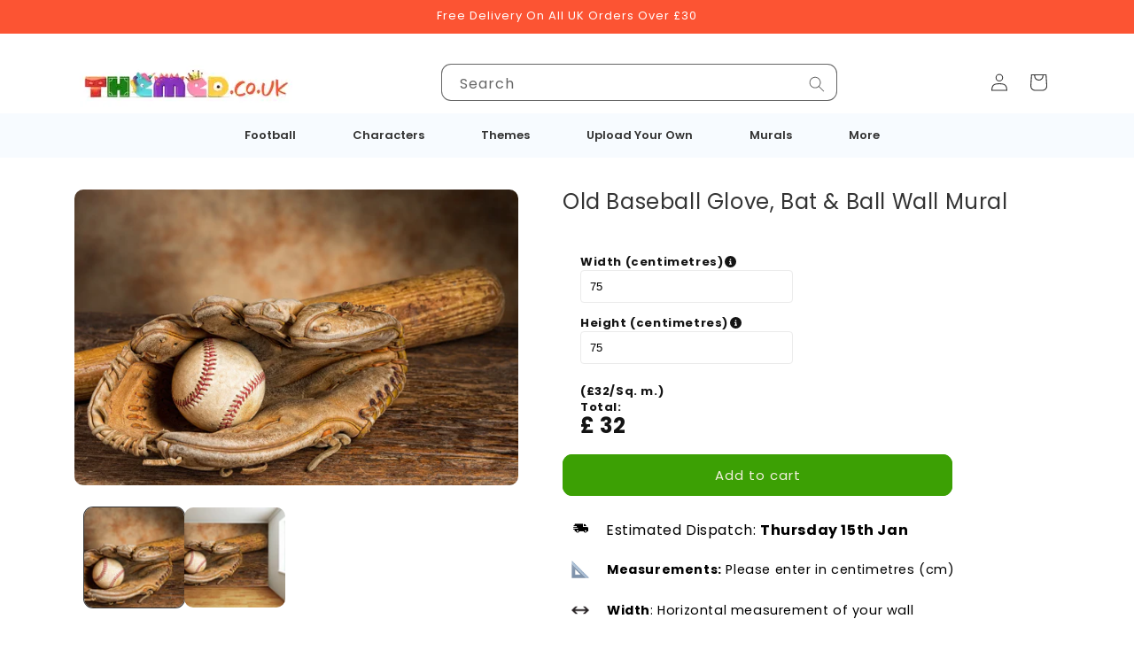

--- FILE ---
content_type: text/html; charset=utf-8
request_url: https://www.themed.co.uk/products/old-baseball-glove-bat-ball-wall-mural
body_size: 89511
content:
<!doctype html>
<html class="no-js" lang="en">
  <head>
<!--LOOMI SDK-->
<!--DO NOT EDIT-->
<link rel="preconnect"  href="https://live.visually-io.com/" crossorigin data-em-disable>
<link rel="dns-prefetch" href="https://live.visually-io.com/" data-em-disable>
<script>
    (()=> {
        const env = 2;
        var store = "7577c6-3.myshopify.com";
        var alias = store.replace(".myshopify.com", "").replaceAll("-", "_").toUpperCase();
        var jitsuKey =  "js.78361526612";
        window.loomi_ctx = {...(window.loomi_ctx || {}),storeAlias:alias,jitsuKey,env};
        
        
    
	
	var product = {};
	var variants = [];
	
	variants.push({id:47103570084180,policy:"continue",price:2940,iq:100});
	
	product.variants = variants;
	product.oos = !true;
	product.price = 2940 ;
	window.loomi_ctx.current_product=product;
	window.loomi_ctx.productId=8635444986196;
	window.loomi_ctx.variantId = 47103570084180;
	
    })()
</script>
<link href="https://live.visually-io.com/cf/7577C6_3.js?k=js.78361526612&e=2&s=7577C6_3" rel="preload" as="script" data-em-disable>
<link href="https://live.visually-io.com/cf/7577C6_3.js?k=js.78361526612&e=2&s=7577C6_3" rel="preload" as="script" data-em-disable>
<link href="https://assets.visually.io/widgets/vsly-preact.min.js" rel="preload" as="script" data-em-disable>
<script data-vsly="preact2" type="text/javascript" src="https://assets.visually.io/widgets/vsly-preact.min.js" data-em-disable></script>
<script type="text/javascript" src="https://live.visually-io.com/cf/7577C6_3.js" data-em-disable></script>
<script type="text/javascript" src="https://live.visually-io.com/v/visually.js" data-em-disable></script>
<script defer type="text/javascript" src="https://live.visually-io.com/v/visually-a.js" data-em-disable></script>
<!--LOOMI SDK-->


    <meta charset="utf-8">
    <meta http-equiv="X-UA-Compatible" content="IE=edge">
    <meta name="viewport" content="width=device-width,initial-scale=1">
    <meta name="theme-color" content="">
    <link rel="canonical" href="https://www.themed.co.uk/products/old-baseball-glove-bat-ball-wall-mural"><link rel="icon" type="image/png" href="//www.themed.co.uk/cdn/shop/files/themed-logo-button-pic.jpg?crop=center&height=32&v=1698442064&width=32"><link rel="preconnect" href="https://fonts.shopifycdn.com" crossorigin><title>
      Old Baseball Glove, Bat &amp; Ball Wall Mural
 &ndash; www.themed.co.uk</title>

    
      <meta name="description" content="Our Wall Murals are similar to wallpaper but easier to apply! They can also simply be peeled away from the wall, so no steaming or scrapping when you want a change. Please view the &#39;Full Wall Mural&#39; video below under Installation Instructions.">
    

    

<meta property="og:site_name" content="www.themed.co.uk">
<meta property="og:url" content="https://www.themed.co.uk/products/old-baseball-glove-bat-ball-wall-mural">
<meta property="og:title" content="Old Baseball Glove, Bat &amp; Ball Wall Mural">
<meta property="og:type" content="product">
<meta property="og:description" content="Our Wall Murals are similar to wallpaper but easier to apply! They can also simply be peeled away from the wall, so no steaming or scrapping when you want a change. Please view the &#39;Full Wall Mural&#39; video below under Installation Instructions."><meta property="og:image" content="http://www.themed.co.uk/cdn/shop/files/old_baseball_bat_and_glove.jpg?v=1698412490">
  <meta property="og:image:secure_url" content="https://www.themed.co.uk/cdn/shop/files/old_baseball_bat_and_glove.jpg?v=1698412490">
  <meta property="og:image:width" content="1800">
  <meta property="og:image:height" content="1200"><meta property="og:price:amount" content="29.40">
  <meta property="og:price:currency" content="GBP"><meta name="twitter:site" content="@themedcouk"><meta name="twitter:card" content="summary_large_image">
<meta name="twitter:title" content="Old Baseball Glove, Bat &amp; Ball Wall Mural">
<meta name="twitter:description" content="Our Wall Murals are similar to wallpaper but easier to apply! They can also simply be peeled away from the wall, so no steaming or scrapping when you want a change. Please view the &#39;Full Wall Mural&#39; video below under Installation Instructions.">


    <script src="//www.themed.co.uk/cdn/shop/t/21/assets/constants.js?v=58251544750838685771726590747" defer="defer"></script>
    <script src="//www.themed.co.uk/cdn/shop/t/21/assets/pubsub.js?v=158357773527763999511726590747" defer="defer"></script>
    <script src="//www.themed.co.uk/cdn/shop/t/21/assets/global.js?v=18087740525806603251726590747" defer="defer"></script><script>window.performance && window.performance.mark && window.performance.mark('shopify.content_for_header.start');</script><meta name="google-site-verification" content="JD-0DJxbIuICkP1fkGmf6BL8BG41jP1ERnIcvuHpONA">
<meta name="facebook-domain-verification" content="zzqs1ywj49rpbhyl6rr3yo9heobpya">
<meta id="shopify-digital-wallet" name="shopify-digital-wallet" content="/78361526612/digital_wallets/dialog">
<meta name="shopify-checkout-api-token" content="8da5510eb36496ad7d884a2fae1a7ccc">
<meta id="in-context-paypal-metadata" data-shop-id="78361526612" data-venmo-supported="false" data-environment="production" data-locale="en_US" data-paypal-v4="true" data-currency="GBP">
<link rel="alternate" type="application/json+oembed" href="https://www.themed.co.uk/products/old-baseball-glove-bat-ball-wall-mural.oembed">
<script async="async" src="/checkouts/internal/preloads.js?locale=en-GB"></script>
<link rel="preconnect" href="https://shop.app" crossorigin="anonymous">
<script async="async" src="https://shop.app/checkouts/internal/preloads.js?locale=en-GB&shop_id=78361526612" crossorigin="anonymous"></script>
<script id="apple-pay-shop-capabilities" type="application/json">{"shopId":78361526612,"countryCode":"GB","currencyCode":"GBP","merchantCapabilities":["supports3DS"],"merchantId":"gid:\/\/shopify\/Shop\/78361526612","merchantName":"www.themed.co.uk","requiredBillingContactFields":["postalAddress","email"],"requiredShippingContactFields":["postalAddress","email"],"shippingType":"shipping","supportedNetworks":["visa","maestro","masterCard","amex","discover","elo"],"total":{"type":"pending","label":"www.themed.co.uk","amount":"1.00"},"shopifyPaymentsEnabled":true,"supportsSubscriptions":true}</script>
<script id="shopify-features" type="application/json">{"accessToken":"8da5510eb36496ad7d884a2fae1a7ccc","betas":["rich-media-storefront-analytics"],"domain":"www.themed.co.uk","predictiveSearch":true,"shopId":78361526612,"locale":"en"}</script>
<script>var Shopify = Shopify || {};
Shopify.shop = "7577c6-3.myshopify.com";
Shopify.locale = "en";
Shopify.currency = {"active":"GBP","rate":"1.0"};
Shopify.country = "GB";
Shopify.theme = {"name":"New search 2 - themed-proj\/main","id":173445185876,"schema_name":"Crave","schema_version":"12.0.0","theme_store_id":null,"role":"main"};
Shopify.theme.handle = "null";
Shopify.theme.style = {"id":null,"handle":null};
Shopify.cdnHost = "www.themed.co.uk/cdn";
Shopify.routes = Shopify.routes || {};
Shopify.routes.root = "/";</script>
<script type="module">!function(o){(o.Shopify=o.Shopify||{}).modules=!0}(window);</script>
<script>!function(o){function n(){var o=[];function n(){o.push(Array.prototype.slice.apply(arguments))}return n.q=o,n}var t=o.Shopify=o.Shopify||{};t.loadFeatures=n(),t.autoloadFeatures=n()}(window);</script>
<script>
  window.ShopifyPay = window.ShopifyPay || {};
  window.ShopifyPay.apiHost = "shop.app\/pay";
  window.ShopifyPay.redirectState = null;
</script>
<script id="shop-js-analytics" type="application/json">{"pageType":"product"}</script>
<script defer="defer" async type="module" src="//www.themed.co.uk/cdn/shopifycloud/shop-js/modules/v2/client.init-shop-cart-sync_IZsNAliE.en.esm.js"></script>
<script defer="defer" async type="module" src="//www.themed.co.uk/cdn/shopifycloud/shop-js/modules/v2/chunk.common_0OUaOowp.esm.js"></script>
<script type="module">
  await import("//www.themed.co.uk/cdn/shopifycloud/shop-js/modules/v2/client.init-shop-cart-sync_IZsNAliE.en.esm.js");
await import("//www.themed.co.uk/cdn/shopifycloud/shop-js/modules/v2/chunk.common_0OUaOowp.esm.js");

  window.Shopify.SignInWithShop?.initShopCartSync?.({"fedCMEnabled":true,"windoidEnabled":true});

</script>
<script>
  window.Shopify = window.Shopify || {};
  if (!window.Shopify.featureAssets) window.Shopify.featureAssets = {};
  window.Shopify.featureAssets['shop-js'] = {"shop-cart-sync":["modules/v2/client.shop-cart-sync_DLOhI_0X.en.esm.js","modules/v2/chunk.common_0OUaOowp.esm.js"],"init-fed-cm":["modules/v2/client.init-fed-cm_C6YtU0w6.en.esm.js","modules/v2/chunk.common_0OUaOowp.esm.js"],"shop-button":["modules/v2/client.shop-button_BCMx7GTG.en.esm.js","modules/v2/chunk.common_0OUaOowp.esm.js"],"shop-cash-offers":["modules/v2/client.shop-cash-offers_BT26qb5j.en.esm.js","modules/v2/chunk.common_0OUaOowp.esm.js","modules/v2/chunk.modal_CGo_dVj3.esm.js"],"init-windoid":["modules/v2/client.init-windoid_B9PkRMql.en.esm.js","modules/v2/chunk.common_0OUaOowp.esm.js"],"init-shop-email-lookup-coordinator":["modules/v2/client.init-shop-email-lookup-coordinator_DZkqjsbU.en.esm.js","modules/v2/chunk.common_0OUaOowp.esm.js"],"shop-toast-manager":["modules/v2/client.shop-toast-manager_Di2EnuM7.en.esm.js","modules/v2/chunk.common_0OUaOowp.esm.js"],"shop-login-button":["modules/v2/client.shop-login-button_BtqW_SIO.en.esm.js","modules/v2/chunk.common_0OUaOowp.esm.js","modules/v2/chunk.modal_CGo_dVj3.esm.js"],"avatar":["modules/v2/client.avatar_BTnouDA3.en.esm.js"],"pay-button":["modules/v2/client.pay-button_CWa-C9R1.en.esm.js","modules/v2/chunk.common_0OUaOowp.esm.js"],"init-shop-cart-sync":["modules/v2/client.init-shop-cart-sync_IZsNAliE.en.esm.js","modules/v2/chunk.common_0OUaOowp.esm.js"],"init-customer-accounts":["modules/v2/client.init-customer-accounts_DenGwJTU.en.esm.js","modules/v2/client.shop-login-button_BtqW_SIO.en.esm.js","modules/v2/chunk.common_0OUaOowp.esm.js","modules/v2/chunk.modal_CGo_dVj3.esm.js"],"init-shop-for-new-customer-accounts":["modules/v2/client.init-shop-for-new-customer-accounts_JdHXxpS9.en.esm.js","modules/v2/client.shop-login-button_BtqW_SIO.en.esm.js","modules/v2/chunk.common_0OUaOowp.esm.js","modules/v2/chunk.modal_CGo_dVj3.esm.js"],"init-customer-accounts-sign-up":["modules/v2/client.init-customer-accounts-sign-up_D6__K_p8.en.esm.js","modules/v2/client.shop-login-button_BtqW_SIO.en.esm.js","modules/v2/chunk.common_0OUaOowp.esm.js","modules/v2/chunk.modal_CGo_dVj3.esm.js"],"checkout-modal":["modules/v2/client.checkout-modal_C_ZQDY6s.en.esm.js","modules/v2/chunk.common_0OUaOowp.esm.js","modules/v2/chunk.modal_CGo_dVj3.esm.js"],"shop-follow-button":["modules/v2/client.shop-follow-button_XetIsj8l.en.esm.js","modules/v2/chunk.common_0OUaOowp.esm.js","modules/v2/chunk.modal_CGo_dVj3.esm.js"],"lead-capture":["modules/v2/client.lead-capture_DvA72MRN.en.esm.js","modules/v2/chunk.common_0OUaOowp.esm.js","modules/v2/chunk.modal_CGo_dVj3.esm.js"],"shop-login":["modules/v2/client.shop-login_ClXNxyh6.en.esm.js","modules/v2/chunk.common_0OUaOowp.esm.js","modules/v2/chunk.modal_CGo_dVj3.esm.js"],"payment-terms":["modules/v2/client.payment-terms_CNlwjfZz.en.esm.js","modules/v2/chunk.common_0OUaOowp.esm.js","modules/v2/chunk.modal_CGo_dVj3.esm.js"]};
</script>
<script>(function() {
  var isLoaded = false;
  function asyncLoad() {
    if (isLoaded) return;
    isLoaded = true;
    var urls = ["https:\/\/cdn.productcustomizer.com\/storefront\/production-product-customizer-v2.js?shop=7577c6-3.myshopify.com","https:\/\/design-packs.herokuapp.com\/design_packs_file.js?shop=7577c6-3.myshopify.com","https:\/\/woolyfeed-tags.nyc3.cdn.digitaloceanspaces.com\/7577c6-3.myshopify.com\/9394696636.js?shop=7577c6-3.myshopify.com"];
    for (var i = 0; i < urls.length; i++) {
      var s = document.createElement('script');
      s.type = 'text/javascript';
      s.async = true;
      s.src = urls[i];
      var x = document.getElementsByTagName('script')[0];
      x.parentNode.insertBefore(s, x);
    }
  };
  if(window.attachEvent) {
    window.attachEvent('onload', asyncLoad);
  } else {
    window.addEventListener('load', asyncLoad, false);
  }
})();</script>
<script id="__st">var __st={"a":78361526612,"offset":0,"reqid":"b005d4c1-278e-446c-867f-ebbeb93f2df7-1768429842","pageurl":"www.themed.co.uk\/products\/old-baseball-glove-bat-ball-wall-mural","u":"8a3318cb9a75","p":"product","rtyp":"product","rid":8635444986196};</script>
<script>window.ShopifyPaypalV4VisibilityTracking = true;</script>
<script id="captcha-bootstrap">!function(){'use strict';const t='contact',e='account',n='new_comment',o=[[t,t],['blogs',n],['comments',n],[t,'customer']],c=[[e,'customer_login'],[e,'guest_login'],[e,'recover_customer_password'],[e,'create_customer']],r=t=>t.map((([t,e])=>`form[action*='/${t}']:not([data-nocaptcha='true']) input[name='form_type'][value='${e}']`)).join(','),a=t=>()=>t?[...document.querySelectorAll(t)].map((t=>t.form)):[];function s(){const t=[...o],e=r(t);return a(e)}const i='password',u='form_key',d=['recaptcha-v3-token','g-recaptcha-response','h-captcha-response',i],f=()=>{try{return window.sessionStorage}catch{return}},m='__shopify_v',_=t=>t.elements[u];function p(t,e,n=!1){try{const o=window.sessionStorage,c=JSON.parse(o.getItem(e)),{data:r}=function(t){const{data:e,action:n}=t;return t[m]||n?{data:e,action:n}:{data:t,action:n}}(c);for(const[e,n]of Object.entries(r))t.elements[e]&&(t.elements[e].value=n);n&&o.removeItem(e)}catch(o){console.error('form repopulation failed',{error:o})}}const l='form_type',E='cptcha';function T(t){t.dataset[E]=!0}const w=window,h=w.document,L='Shopify',v='ce_forms',y='captcha';let A=!1;((t,e)=>{const n=(g='f06e6c50-85a8-45c8-87d0-21a2b65856fe',I='https://cdn.shopify.com/shopifycloud/storefront-forms-hcaptcha/ce_storefront_forms_captcha_hcaptcha.v1.5.2.iife.js',D={infoText:'Protected by hCaptcha',privacyText:'Privacy',termsText:'Terms'},(t,e,n)=>{const o=w[L][v],c=o.bindForm;if(c)return c(t,g,e,D).then(n);var r;o.q.push([[t,g,e,D],n]),r=I,A||(h.body.append(Object.assign(h.createElement('script'),{id:'captcha-provider',async:!0,src:r})),A=!0)});var g,I,D;w[L]=w[L]||{},w[L][v]=w[L][v]||{},w[L][v].q=[],w[L][y]=w[L][y]||{},w[L][y].protect=function(t,e){n(t,void 0,e),T(t)},Object.freeze(w[L][y]),function(t,e,n,w,h,L){const[v,y,A,g]=function(t,e,n){const i=e?o:[],u=t?c:[],d=[...i,...u],f=r(d),m=r(i),_=r(d.filter((([t,e])=>n.includes(e))));return[a(f),a(m),a(_),s()]}(w,h,L),I=t=>{const e=t.target;return e instanceof HTMLFormElement?e:e&&e.form},D=t=>v().includes(t);t.addEventListener('submit',(t=>{const e=I(t);if(!e)return;const n=D(e)&&!e.dataset.hcaptchaBound&&!e.dataset.recaptchaBound,o=_(e),c=g().includes(e)&&(!o||!o.value);(n||c)&&t.preventDefault(),c&&!n&&(function(t){try{if(!f())return;!function(t){const e=f();if(!e)return;const n=_(t);if(!n)return;const o=n.value;o&&e.removeItem(o)}(t);const e=Array.from(Array(32),(()=>Math.random().toString(36)[2])).join('');!function(t,e){_(t)||t.append(Object.assign(document.createElement('input'),{type:'hidden',name:u})),t.elements[u].value=e}(t,e),function(t,e){const n=f();if(!n)return;const o=[...t.querySelectorAll(`input[type='${i}']`)].map((({name:t})=>t)),c=[...d,...o],r={};for(const[a,s]of new FormData(t).entries())c.includes(a)||(r[a]=s);n.setItem(e,JSON.stringify({[m]:1,action:t.action,data:r}))}(t,e)}catch(e){console.error('failed to persist form',e)}}(e),e.submit())}));const S=(t,e)=>{t&&!t.dataset[E]&&(n(t,e.some((e=>e===t))),T(t))};for(const o of['focusin','change'])t.addEventListener(o,(t=>{const e=I(t);D(e)&&S(e,y())}));const B=e.get('form_key'),M=e.get(l),P=B&&M;t.addEventListener('DOMContentLoaded',(()=>{const t=y();if(P)for(const e of t)e.elements[l].value===M&&p(e,B);[...new Set([...A(),...v().filter((t=>'true'===t.dataset.shopifyCaptcha))])].forEach((e=>S(e,t)))}))}(h,new URLSearchParams(w.location.search),n,t,e,['guest_login'])})(!0,!0)}();</script>
<script integrity="sha256-4kQ18oKyAcykRKYeNunJcIwy7WH5gtpwJnB7kiuLZ1E=" data-source-attribution="shopify.loadfeatures" defer="defer" src="//www.themed.co.uk/cdn/shopifycloud/storefront/assets/storefront/load_feature-a0a9edcb.js" crossorigin="anonymous"></script>
<script crossorigin="anonymous" defer="defer" src="//www.themed.co.uk/cdn/shopifycloud/storefront/assets/shopify_pay/storefront-65b4c6d7.js?v=20250812"></script>
<script data-source-attribution="shopify.dynamic_checkout.dynamic.init">var Shopify=Shopify||{};Shopify.PaymentButton=Shopify.PaymentButton||{isStorefrontPortableWallets:!0,init:function(){window.Shopify.PaymentButton.init=function(){};var t=document.createElement("script");t.src="https://www.themed.co.uk/cdn/shopifycloud/portable-wallets/latest/portable-wallets.en.js",t.type="module",document.head.appendChild(t)}};
</script>
<script data-source-attribution="shopify.dynamic_checkout.buyer_consent">
  function portableWalletsHideBuyerConsent(e){var t=document.getElementById("shopify-buyer-consent"),n=document.getElementById("shopify-subscription-policy-button");t&&n&&(t.classList.add("hidden"),t.setAttribute("aria-hidden","true"),n.removeEventListener("click",e))}function portableWalletsShowBuyerConsent(e){var t=document.getElementById("shopify-buyer-consent"),n=document.getElementById("shopify-subscription-policy-button");t&&n&&(t.classList.remove("hidden"),t.removeAttribute("aria-hidden"),n.addEventListener("click",e))}window.Shopify?.PaymentButton&&(window.Shopify.PaymentButton.hideBuyerConsent=portableWalletsHideBuyerConsent,window.Shopify.PaymentButton.showBuyerConsent=portableWalletsShowBuyerConsent);
</script>
<script data-source-attribution="shopify.dynamic_checkout.cart.bootstrap">document.addEventListener("DOMContentLoaded",(function(){function t(){return document.querySelector("shopify-accelerated-checkout-cart, shopify-accelerated-checkout")}if(t())Shopify.PaymentButton.init();else{new MutationObserver((function(e,n){t()&&(Shopify.PaymentButton.init(),n.disconnect())})).observe(document.body,{childList:!0,subtree:!0})}}));
</script>
<script id='scb4127' type='text/javascript' async='' src='https://www.themed.co.uk/cdn/shopifycloud/privacy-banner/storefront-banner.js'></script><link id="shopify-accelerated-checkout-styles" rel="stylesheet" media="screen" href="https://www.themed.co.uk/cdn/shopifycloud/portable-wallets/latest/accelerated-checkout-backwards-compat.css" crossorigin="anonymous">
<style id="shopify-accelerated-checkout-cart">
        #shopify-buyer-consent {
  margin-top: 1em;
  display: inline-block;
  width: 100%;
}

#shopify-buyer-consent.hidden {
  display: none;
}

#shopify-subscription-policy-button {
  background: none;
  border: none;
  padding: 0;
  text-decoration: underline;
  font-size: inherit;
  cursor: pointer;
}

#shopify-subscription-policy-button::before {
  box-shadow: none;
}

      </style>
<script id="sections-script" data-sections="header" defer="defer" src="//www.themed.co.uk/cdn/shop/t/21/compiled_assets/scripts.js?10211"></script>
<script>window.performance && window.performance.mark && window.performance.mark('shopify.content_for_header.end');</script>


    <style data-shopify>
        @font-face {
        font-family: 'Din Pro Condensed Black';
        src: url('https://cdn.shopify.com/s/files/1/0783/6152/6612/files/DINPro-CondensedBlack.eot?v=1708703270');
        src: url('https://cdn.shopify.com/s/files/1/0783/6152/6612/files/DINPro-CondensedBlack.ttf?v=1708703270') format('truetype'),
             url('https://cdn.shopify.com/s/files/1/0783/6152/6612/files/DINPro-CondensedBlack.woff?v=1708703270') format('woff'),
             url('https://cdn.shopify.com/s/files/1/0783/6152/6612/files/DINPro-CondensedBlack.woff2?v=1708703270') format('woff2');
        font-weight: normal;
        font-style: normal;
      }
      @font-face {
        font-family: 'Din Pro Condensed Medium';
        src: url('https://cdn.shopify.com/s/files/1/0783/6152/6612/files/DINPro-CondensedMedium.eot?v=1708703270'),
             url('https://cdn.shopify.com/s/files/1/0783/6152/6612/files/DINPro-CondensedMedium.ttf?v=1708703270') format('truetype'),
             url('https://cdn.shopify.com/s/files/1/0783/6152/6612/files/DINPro-CondensedMedium.woff?v=1708703269') format('woff'),
             url('https://cdn.shopify.com/s/files/1/0783/6152/6612/files/DINPro-CondensedMedium.woff2?v=1708703269') format('woff2');

      }
          @font-face {
  font-family: Poppins;
  font-weight: 400;
  font-style: normal;
  font-display: swap;
  src: url("//www.themed.co.uk/cdn/fonts/poppins/poppins_n4.0ba78fa5af9b0e1a374041b3ceaadf0a43b41362.woff2") format("woff2"),
       url("//www.themed.co.uk/cdn/fonts/poppins/poppins_n4.214741a72ff2596839fc9760ee7a770386cf16ca.woff") format("woff");
}

          @font-face {
  font-family: Poppins;
  font-weight: 700;
  font-style: normal;
  font-display: swap;
  src: url("//www.themed.co.uk/cdn/fonts/poppins/poppins_n7.56758dcf284489feb014a026f3727f2f20a54626.woff2") format("woff2"),
       url("//www.themed.co.uk/cdn/fonts/poppins/poppins_n7.f34f55d9b3d3205d2cd6f64955ff4b36f0cfd8da.woff") format("woff");
}

          @font-face {
  font-family: Poppins;
  font-weight: 400;
  font-style: italic;
  font-display: swap;
  src: url("//www.themed.co.uk/cdn/fonts/poppins/poppins_i4.846ad1e22474f856bd6b81ba4585a60799a9f5d2.woff2") format("woff2"),
       url("//www.themed.co.uk/cdn/fonts/poppins/poppins_i4.56b43284e8b52fc64c1fd271f289a39e8477e9ec.woff") format("woff");
}

          @font-face {
  font-family: Poppins;
  font-weight: 700;
  font-style: italic;
  font-display: swap;
  src: url("//www.themed.co.uk/cdn/fonts/poppins/poppins_i7.42fd71da11e9d101e1e6c7932199f925f9eea42d.woff2") format("woff2"),
       url("//www.themed.co.uk/cdn/fonts/poppins/poppins_i7.ec8499dbd7616004e21155106d13837fff4cf556.woff") format("woff");
}

          @font-face {
  font-family: Poppins;
  font-weight: 400;
  font-style: normal;
  font-display: swap;
  src: url("//www.themed.co.uk/cdn/fonts/poppins/poppins_n4.0ba78fa5af9b0e1a374041b3ceaadf0a43b41362.woff2") format("woff2"),
       url("//www.themed.co.uk/cdn/fonts/poppins/poppins_n4.214741a72ff2596839fc9760ee7a770386cf16ca.woff") format("woff");
}


          
            :root,
            .color-background-1 {
              --color-background: 255,255,255;
            
              --gradient-background: #ffffff;
            

            

            --color-foreground: 51,51,51;
            --color-background-contrast: 191,191,191;
            --color-shadow: 61,8,27;
            --color-button: 60,160,4;
            --color-button-text: 242,239,221;
            --color-secondary-button: 255,255,255;
            --color-secondary-button-text: 51,51,51;
            --color-link: 51,51,51;
            --color-badge-foreground: 51,51,51;
            --color-badge-background: 255,255,255;
            --color-badge-border: 51,51,51;
            --payment-terms-background-color: rgb(255 255 255);
          }
          
            
            .color-background-2 {
              --color-background: 252,84,51;
            
              --gradient-background: #fc5433;
            

            

            --color-foreground: 255,255,255;
            --color-background-contrast: 173,31,3;
            --color-shadow: 61,8,27;
            --color-button: 61,8,27;
            --color-button-text: 250,249,225;
            --color-secondary-button: 252,84,51;
            --color-secondary-button-text: 61,8,27;
            --color-link: 61,8,27;
            --color-badge-foreground: 255,255,255;
            --color-badge-background: 252,84,51;
            --color-badge-border: 255,255,255;
            --payment-terms-background-color: rgb(252 84 51);
          }
          
            
            .color-inverse {
              --color-background: 61,8,27;
            
              --gradient-background: #3d081b;
            

            

            --color-foreground: 242,239,221;
            --color-background-contrast: 84,11,37;
            --color-shadow: 61,8,27;
            --color-button: 242,239,221;
            --color-button-text: 61,8,27;
            --color-secondary-button: 61,8,27;
            --color-secondary-button-text: 242,239,221;
            --color-link: 242,239,221;
            --color-badge-foreground: 242,239,221;
            --color-badge-background: 61,8,27;
            --color-badge-border: 242,239,221;
            --payment-terms-background-color: rgb(61 8 27);
          }
          
            
            .color-accent-1 {
              --color-background: 245,245,245;
            
              --gradient-background: #f5f5f5;
            

            

            --color-foreground: 51,51,51;
            --color-background-contrast: 181,181,181;
            --color-shadow: 61,8,27;
            --color-button: 51,51,51;
            --color-button-text: 252,84,51;
            --color-secondary-button: 245,245,245;
            --color-secondary-button-text: 51,51,51;
            --color-link: 51,51,51;
            --color-badge-foreground: 51,51,51;
            --color-badge-background: 245,245,245;
            --color-badge-border: 51,51,51;
            --payment-terms-background-color: rgb(245 245 245);
          }
          
            
            .color-accent-2 {
              --color-background: 249,229,71;
            
              --gradient-background: #f9e547;
            

            

            --color-foreground: 61,8,27;
            --color-background-contrast: 186,166,6;
            --color-shadow: 61,8,27;
            --color-button: 61,8,27;
            --color-button-text: 249,229,71;
            --color-secondary-button: 249,229,71;
            --color-secondary-button-text: 61,8,27;
            --color-link: 61,8,27;
            --color-badge-foreground: 61,8,27;
            --color-badge-background: 249,229,71;
            --color-badge-border: 61,8,27;
            --payment-terms-background-color: rgb(249 229 71);
          }
          
            
            .color-scheme-961ae465-ff78-4d78-9aad-146327e5e486 {
              --color-background: 255,255,255;
            
              --gradient-background: #ffffff;
            

            

            --color-foreground: 51,51,51;
            --color-background-contrast: 191,191,191;
            --color-shadow: 51,51,51;
            --color-button: 60,160,4;
            --color-button-text: 255,255,255;
            --color-secondary-button: 255,255,255;
            --color-secondary-button-text: 51,51,51;
            --color-link: 51,51,51;
            --color-badge-foreground: 51,51,51;
            --color-badge-background: 255,255,255;
            --color-badge-border: 51,51,51;
            --payment-terms-background-color: rgb(255 255 255);
          }
          

          body, .color-background-1, .color-background-2, .color-inverse, .color-accent-1, .color-accent-2, .color-scheme-961ae465-ff78-4d78-9aad-146327e5e486 {
            color: rgba(var(--color-foreground), 0.75);
            background-color: rgb(var(--color-background));
          }

          :root {
            --font-body-family: Poppins, sans-serif;
            --font-body-style: normal;
            --font-body-weight: 400;
            --font-body-weight-bold: 700;

            --font-heading-family: Poppins, sans-serif;
            --font-heading-style: normal;
            --font-heading-weight: 400;

            --font-body-scale: 1.0;
            --font-heading-scale: 1.0;

            --media-padding: px;
            --media-border-opacity: 1.0;
            --media-border-width: 0px;
            --media-radius: 10px;
            --media-shadow-opacity: 1.0;
            --media-shadow-horizontal-offset: 0px;
            --media-shadow-vertical-offset: 0px;
            --media-shadow-blur-radius: 0px;
            --media-shadow-visible: 1;

            --page-width: 120rem;
            --page-width-margin: 0rem;

            --product-card-image-padding: 0.0rem;
            --product-card-corner-radius: 1.0rem;
            --product-card-text-alignment: left;
            --product-card-border-width: 0.0rem;
            --product-card-border-opacity: 1.0;
            --product-card-shadow-opacity: 1.0;
            --product-card-shadow-visible: 1;
            --product-card-shadow-horizontal-offset: 0.0rem;
            --product-card-shadow-vertical-offset: 0.0rem;
            --product-card-shadow-blur-radius: 0.0rem;

            --collection-card-image-padding: 0.0rem;
            --collection-card-corner-radius: 1.0rem;
            --collection-card-text-alignment: left;
            --collection-card-border-width: 0.0rem;
            --collection-card-border-opacity: 1.0;
            --collection-card-shadow-opacity: 1.0;
            --collection-card-shadow-visible: 1;
            --collection-card-shadow-horizontal-offset: 0.0rem;
            --collection-card-shadow-vertical-offset: 0.0rem;
            --collection-card-shadow-blur-radius: 0.0rem;

            --blog-card-image-padding: 0.0rem;
            --blog-card-corner-radius: 1.0rem;
            --blog-card-text-alignment: left;
            --blog-card-border-width: 0.1rem;
            --blog-card-border-opacity: 1.0;
            --blog-card-shadow-opacity: 1.0;
            --blog-card-shadow-visible: 1;
            --blog-card-shadow-horizontal-offset: 0.0rem;
            --blog-card-shadow-vertical-offset: 0.0rem;
            --blog-card-shadow-blur-radius: 0.0rem;

            --badge-corner-radius: 4.0rem;

            --popup-border-width: 1px;
            --popup-border-opacity: 1.0;
            --popup-corner-radius: 10px;
            --popup-shadow-opacity: 1.0;
            --popup-shadow-horizontal-offset: 0px;
            --popup-shadow-vertical-offset: 0px;
            --popup-shadow-blur-radius: 0px;

            --drawer-border-width: 1px;
            --drawer-border-opacity: 0.1;
            --drawer-shadow-opacity: 1.0;
            --drawer-shadow-horizontal-offset: 0px;
            --drawer-shadow-vertical-offset: 0px;
            --drawer-shadow-blur-radius: 0px;

            --spacing-sections-desktop: 64px;
            --spacing-sections-mobile: 45px;

            --grid-desktop-vertical-spacing: 12px;
            --grid-desktop-horizontal-spacing: 12px;
            --grid-mobile-vertical-spacing: 6px;
            --grid-mobile-horizontal-spacing: 6px;

            --text-boxes-border-opacity: 0.2;
            --text-boxes-border-width: 1px;
            --text-boxes-radius: 10px;
            --text-boxes-shadow-opacity: 1.0;
            --text-boxes-shadow-visible: 1;
            --text-boxes-shadow-horizontal-offset: 0px;
            --text-boxes-shadow-vertical-offset: 0px;
            --text-boxes-shadow-blur-radius: 0px;

            --buttons-radius: 10px;
            --buttons-radius-outset: 11px;
            --buttons-border-width: 1px;
            --buttons-border-opacity: 1.0;
            --buttons-shadow-opacity: 0.9;
            --buttons-shadow-visible: 1;
            --buttons-shadow-horizontal-offset: 0px;
            --buttons-shadow-vertical-offset: 0px;
            --buttons-shadow-blur-radius: 0px;
            --buttons-border-offset: 0.3px;

            --inputs-radius: 10px;
            --inputs-border-width: 1px;
            --inputs-border-opacity: 1.0;
            --inputs-shadow-opacity: 1.0;
            --inputs-shadow-horizontal-offset: 0px;
            --inputs-margin-offset: 0px;
            --inputs-shadow-vertical-offset: 0px;
            --inputs-shadow-blur-radius: 0px;
            --inputs-radius-outset: 11px;

            --variant-pills-radius: 8px;
            --variant-pills-border-width: 1px;
            --variant-pills-border-opacity: 0.4;
            --variant-pills-shadow-opacity: 0.0;
            --variant-pills-shadow-horizontal-offset: 0px;
            --variant-pills-shadow-vertical-offset: 0px;
            --variant-pills-shadow-blur-radius: 0px;
          }

          *,
          *::before,
          *::after {
            box-sizing: inherit;
          }

          html {
            box-sizing: border-box;
            font-size: calc(var(--font-body-scale) * 62.5%);
            height: 100%;
          }

          body {
            display: grid;
            grid-template-rows: auto auto 1fr auto;
            grid-template-columns: 100%;
            min-height: 100%;
            margin: 0;
            font-size: 1.5rem;
            letter-spacing: 0.06rem;
            line-height: calc(1 + 0.8 / var(--font-body-scale));
            font-family: var(--font-body-family);
            font-style: var(--font-body-style);
            font-weight: var(--font-body-weight);
          }

          @media screen and (min-width: 750px) {
            body {
              font-size: 1.6rem;
            }
          }

      .slider{
        background-color: rgba(0,0,0,0) !important; 
        position: static !important; 
      }

      .slider:before{
        display: none;
      }
    </style>

    <link href="//www.themed.co.uk/cdn/shop/t/21/assets/base.css?v=41381643785143517121750704519" rel="stylesheet" type="text/css" media="all" />
<link rel="preload" as="font" href="//www.themed.co.uk/cdn/fonts/poppins/poppins_n4.0ba78fa5af9b0e1a374041b3ceaadf0a43b41362.woff2" type="font/woff2" crossorigin><link rel="preload" as="font" href="//www.themed.co.uk/cdn/fonts/poppins/poppins_n4.0ba78fa5af9b0e1a374041b3ceaadf0a43b41362.woff2" type="font/woff2" crossorigin><link href="//www.themed.co.uk/cdn/shop/t/21/assets/component-localization-form.css?v=143319823105703127341726590747" rel="stylesheet" type="text/css" media="all" />
      <script src="//www.themed.co.uk/cdn/shop/t/21/assets/localization-form.js?v=161644695336821385561726590747" defer="defer"></script><link
        rel="stylesheet"
        href="//www.themed.co.uk/cdn/shop/t/21/assets/component-predictive-search.css?v=118923337488134913561726590747"
        media="print"
        onload="this.media='all'"
      ><script>
      document.documentElement.className = document.documentElement.className.replace('no-js', 'js');
      if (Shopify.designMode) {
        document.documentElement.classList.add('shopify-design-mode');
      }
    </script>
    


    

    
  
  <link rel="preload" href="//www.themed.co.uk/cdn/shop/t/21/assets/design-pack-styles.css?v=148504728953257082211726590747" as="style">
<link href="//www.themed.co.uk/cdn/shop/t/21/assets/design-pack-styles.css?v=148504728953257082211726590747" rel="stylesheet" type="text/css" media="all" /> 


    <script type="text/javascript">
    (function(c,l,a,r,i,t,y){
        c[a]=c[a]||function(){(c[a].q=c[a].q||[]).push(arguments)};
        t=l.createElement(r);t.async=1;t.src="https://www.clarity.ms/tag/"+i;
        y=l.getElementsByTagName(r)[0];y.parentNode.insertBefore(t,y);
    })(window, document, "clarity", "script", "lr8qpzooox");
</script>

    <script>
  (function(w,d,t,r,u)
  {
    var f,n,i;
    w[u]=w[u]||[],f=function()
    {
      var o={ti:"343131005", enableAutoSpaTracking: true};
      o.q=w[u],w[u]=new UET(o),w[u].push("pageLoad")
    },
    n=d.createElement(t),n.src=r,n.async=1,n.onload=n.onreadystatechange=function()
    {
      var s=this.readyState;
      s&&s!=="loaded"&&s!=="complete"||(f(),n.onload=n.onreadystatechange=null)
    },
    i=d.getElementsByTagName(t)[0],i.parentNode.insertBefore(n,i)
  })
  (window,document,"script","//bat.bing.com/bat.js","uetq");
</script>
  
  <!-- BEGIN app block: shopify://apps/klaviyo-email-marketing-sms/blocks/klaviyo-onsite-embed/2632fe16-c075-4321-a88b-50b567f42507 -->












  <script async src="https://static.klaviyo.com/onsite/js/RP8xd4/klaviyo.js?company_id=RP8xd4"></script>
  <script>!function(){if(!window.klaviyo){window._klOnsite=window._klOnsite||[];try{window.klaviyo=new Proxy({},{get:function(n,i){return"push"===i?function(){var n;(n=window._klOnsite).push.apply(n,arguments)}:function(){for(var n=arguments.length,o=new Array(n),w=0;w<n;w++)o[w]=arguments[w];var t="function"==typeof o[o.length-1]?o.pop():void 0,e=new Promise((function(n){window._klOnsite.push([i].concat(o,[function(i){t&&t(i),n(i)}]))}));return e}}})}catch(n){window.klaviyo=window.klaviyo||[],window.klaviyo.push=function(){var n;(n=window._klOnsite).push.apply(n,arguments)}}}}();</script>

  
    <script id="viewed_product">
      if (item == null) {
        var _learnq = _learnq || [];

        var MetafieldReviews = null
        var MetafieldYotpoRating = null
        var MetafieldYotpoCount = null
        var MetafieldLooxRating = null
        var MetafieldLooxCount = null
        var okendoProduct = null
        var okendoProductReviewCount = null
        var okendoProductReviewAverageValue = null
        try {
          // The following fields are used for Customer Hub recently viewed in order to add reviews.
          // This information is not part of __kla_viewed. Instead, it is part of __kla_viewed_reviewed_items
          MetafieldReviews = {};
          MetafieldYotpoRating = null
          MetafieldYotpoCount = null
          MetafieldLooxRating = null
          MetafieldLooxCount = null

          okendoProduct = null
          // If the okendo metafield is not legacy, it will error, which then requires the new json formatted data
          if (okendoProduct && 'error' in okendoProduct) {
            okendoProduct = null
          }
          okendoProductReviewCount = okendoProduct ? okendoProduct.reviewCount : null
          okendoProductReviewAverageValue = okendoProduct ? okendoProduct.reviewAverageValue : null
        } catch (error) {
          console.error('Error in Klaviyo onsite reviews tracking:', error);
        }

        var item = {
          Name: "Old Baseball Glove, Bat \u0026 Ball Wall Mural",
          ProductID: 8635444986196,
          Categories: ["Best selling products","Categories","Full Wall Murals","Full Wall Murals","New products","Teens \u0026 Adults","Vintage"],
          ImageURL: "https://www.themed.co.uk/cdn/shop/files/old_baseball_bat_and_glove_grande.jpg?v=1698412490",
          URL: "https://www.themed.co.uk/products/old-baseball-glove-bat-ball-wall-mural",
          Brand: "Themed.co.uk",
          Price: "£29.40",
          Value: "29.40",
          CompareAtPrice: "£0.00"
        };
        _learnq.push(['track', 'Viewed Product', item]);
        _learnq.push(['trackViewedItem', {
          Title: item.Name,
          ItemId: item.ProductID,
          Categories: item.Categories,
          ImageUrl: item.ImageURL,
          Url: item.URL,
          Metadata: {
            Brand: item.Brand,
            Price: item.Price,
            Value: item.Value,
            CompareAtPrice: item.CompareAtPrice
          },
          metafields:{
            reviews: MetafieldReviews,
            yotpo:{
              rating: MetafieldYotpoRating,
              count: MetafieldYotpoCount,
            },
            loox:{
              rating: MetafieldLooxRating,
              count: MetafieldLooxCount,
            },
            okendo: {
              rating: okendoProductReviewAverageValue,
              count: okendoProductReviewCount,
            }
          }
        }]);
      }
    </script>
  




  <script>
    window.klaviyoReviewsProductDesignMode = false
  </script>







<!-- END app block --><!-- BEGIN app block: shopify://apps/upload-lift/blocks/app-embed/3c98bdcb-7587-4ade-bfe4-7d8af00d05ca -->
<script src="https://assets.cloudlift.app/api/assets/upload.js?shop=7577c6-3.myshopify.com" defer="defer"></script>

<!-- END app block --><!-- BEGIN app block: shopify://apps/kaching-bundles/blocks/app-embed-block/6c637362-a106-4a32-94ac-94dcfd68cdb8 -->
<!-- Kaching Bundles App Embed -->

<!-- BEGIN app snippet: app-embed-content --><script>
  // Prevent duplicate initialization if both app embeds are enabled
  if (window.kachingBundlesAppEmbedLoaded) {
    console.warn('[Kaching Bundles] Multiple app embed blocks detected. Please disable one of them. Skipping duplicate initialization.');
  } else {
    window.kachingBundlesAppEmbedLoaded = true;
    window.kachingBundlesEnabled = true;
    window.kachingBundlesInitialized = false;

    // Allow calling kachingBundlesInitialize before the script is loaded
    (() => {
      let shouldInitialize = false;
      let realInitialize = null;

      window.kachingBundlesInitialize = () => {
        if (realInitialize) {
          realInitialize();
        } else {
          shouldInitialize = true;
        }
      };

      Object.defineProperty(window, '__kachingBundlesInitializeInternal', {
        set(fn) {
          realInitialize = fn;
          if (shouldInitialize) {
            shouldInitialize = false;
            fn();
          }
        },
        get() {
          return realInitialize;
        }
      });
    })();
  }
</script>

<script id="kaching-bundles-config" type="application/json">
  

  {
    "shopifyDomain": "7577c6-3.myshopify.com",
    "moneyFormat": "£{{amount}}",
    "locale": "en",
    "liquidLocale": "en",
    "country": "GB",
    "currencyRate": 1,
    "marketId": 63016960340,
    "productId": 8635444986196,
    "storefrontAccessToken": "7e8e279ead8651f0d36ad0027b7e1269",
    "accessScopes": ["unauthenticated_read_product_inventory","unauthenticated_read_product_listings","unauthenticated_read_selling_plans"],
    "customApiHost": null,
    "keepQuantityInput": false,
    "ignoreDeselect": false,
    "ignoreUnitPrice": false,
    "requireCustomerLogin": false,
    "abTestsRunning": true,
    "webPixel": true,
    "b2bCustomer": false,
    "isLoggedIn": false,
    "preview": false,
    "defaultTranslations": {
      "system.out_of_stock": "There\u0026#39;s not enough items in our stock, please select smaller bundle.",
      "system.invalid_variant": "Sorry, this is not currently available.",
      "system.unavailable_option_value": "Unavailable"
    },
    "customSelectors": {
      "quantity": null,
      "addToCartButton": null,
      "variantPicker": null,
      "price": null,
      "priceCompare": null
    },
    "shopCustomStyles": "",
    "featureFlags": {"native_swatches_disabled":false,"remove_variant_change_delay":false,"legacy_saved_percentage":false,"initialize_with_form_variant":false,"disable_variant_option_sync":false,"deselected_subscription_fix":false,"observe_form_selling_plan":false,"price_rounding_v2":false,"variant_images":false,"form_items_array":false,"hide_missing_variants":false}

  }
</script>



<link rel="modulepreload" href="https://cdn.shopify.com/extensions/019bbd7c-50e0-7423-a025-b37427d585b9/kaching-bundles-1538/assets/kaching-bundles.js" crossorigin="anonymous" fetchpriority="high">
<script type="module" src="https://cdn.shopify.com/extensions/019bbd7c-50e0-7423-a025-b37427d585b9/kaching-bundles-1538/assets/loader.js" crossorigin="anonymous" fetchpriority="high"></script>
<link rel="stylesheet" href="https://cdn.shopify.com/extensions/019bbd7c-50e0-7423-a025-b37427d585b9/kaching-bundles-1538/assets/kaching-bundles.css" media="print" onload="this.media='all'" fetchpriority="high">

<style>
  .kaching-bundles__block {
    display: none;
  }

  .kaching-bundles-sticky-atc {
    display: none;
  }
</style>

<!-- BEGIN app snippet: product -->
  <script class="kaching-bundles-product" data-product-id="8635444986196" data-main="true" type="application/json">
    {
      "id": 8635444986196,
      "handle": "old-baseball-glove-bat-ball-wall-mural",
      "url": "\/products\/old-baseball-glove-bat-ball-wall-mural",
      "availableForSale": true,
      "title": "Old Baseball Glove, Bat \u0026 Ball Wall Mural",
      "image": "\/\/www.themed.co.uk\/cdn\/shop\/files\/old_baseball_bat_and_glove.jpg?height=200\u0026v=1698412490",
      "collectionIds": [628738818388,616414183764,616414445908,628759757140,628738785620,616414511444,616415854932],
      "options": [
        
          {
            "defaultName": "Title",
            "name": "Title",
            "position": 1,
            "optionValues": [
              
                {
                  "id": 216062656852,
                  "defaultName": "Default Title",
                  "name": "Default Title",
                  "swatch": {
                    "color": null,
                    "image": null
                  }
                }
              
            ]
          }
        
      ],
      "selectedVariantId": 47103570084180,
      "variants": [
        
          {
            "id": 47103570084180,
            "availableForSale": true,
            "price": 2940,
            "compareAtPrice": null,
            "options": ["Default Title"],
            "imageId": null,
            "image": null,
            "inventoryManagement": "shopify",
            "inventoryPolicy": "continue",
            "inventoryQuantity": 100,
            "unitPriceQuantityValue": null,
            "unitPriceQuantityUnit": null,
            "unitPriceReferenceValue": null,
            "unitPriceReferenceUnit": null,
            "sellingPlans": [
              
            ]
          }
        
      ],
      "requiresSellingPlan": false,
      "sellingPlans": [
        
      ],
      "isNativeBundle": null,
      "metafields": {
        "text": null,
        "text2": null,
        "text3": null,
        "text4": null
      },
      "legacyMetafields": {
        "kaching_bundles": {
          "text": null,
          "text2": null
        }
      }
    }
  </script>

<!-- END app snippet --><!-- BEGIN app snippet: deal_blocks -->
  

  
    
      
    
  
    
      
    
  
    
      
    
  
    
      
    
  

  
    
  
    
  
    
  
    
  

  
    
  
    
  
    
  
    
  

  
    <script class="kaching-bundles-deal-block-settings" data-product-id="8635444986196" type="application/json"></script>
  

  

<!-- END app snippet -->


<!-- END app snippet -->

<!-- Kaching Bundles App Embed End -->


<!-- END app block --><!-- BEGIN app block: shopify://apps/judge-me-reviews/blocks/judgeme_core/61ccd3b1-a9f2-4160-9fe9-4fec8413e5d8 --><!-- Start of Judge.me Core -->






<link rel="dns-prefetch" href="https://cdnwidget.judge.me">
<link rel="dns-prefetch" href="https://cdn.judge.me">
<link rel="dns-prefetch" href="https://cdn1.judge.me">
<link rel="dns-prefetch" href="https://api.judge.me">

<script data-cfasync='false' class='jdgm-settings-script'>window.jdgmSettings={"pagination":5,"disable_web_reviews":false,"badge_no_review_text":"No reviews","badge_n_reviews_text":"{{ n }} review/reviews","hide_badge_preview_if_no_reviews":true,"badge_hide_text":false,"enforce_center_preview_badge":false,"widget_title":"Verified Reviews","widget_open_form_text":"Write a review","widget_close_form_text":"Cancel review","widget_refresh_page_text":"Refresh page","widget_summary_text":"Excellent - Based on {{ number_of_reviews }} review/reviews","widget_no_review_text":"Be the first to write a review","widget_name_field_text":"Display name","widget_verified_name_field_text":"Verified Name (public)","widget_name_placeholder_text":"Display name","widget_required_field_error_text":"This field is required.","widget_email_field_text":"Email address","widget_verified_email_field_text":"Verified Email (private, can not be edited)","widget_email_placeholder_text":"Your email address","widget_email_field_error_text":"Please enter a valid email address.","widget_rating_field_text":"Rating","widget_review_title_field_text":"Review Title","widget_review_title_placeholder_text":"Give your review a title","widget_review_body_field_text":"Review content","widget_review_body_placeholder_text":"Start writing here...","widget_pictures_field_text":"Picture/Video (optional)","widget_submit_review_text":"Submit Review","widget_submit_verified_review_text":"Submit Verified Review","widget_submit_success_msg_with_auto_publish":"Thank you! Please refresh the page in a few moments to see your review. You can remove or edit your review by logging into \u003ca href='https://judge.me/login' target='_blank' rel='nofollow noopener'\u003eJudge.me\u003c/a\u003e","widget_submit_success_msg_no_auto_publish":"Thank you! Your review will be published as soon as it is approved by the shop admin. You can remove or edit your review by logging into \u003ca href='https://judge.me/login' target='_blank' rel='nofollow noopener'\u003eJudge.me\u003c/a\u003e","widget_show_default_reviews_out_of_total_text":"Showing {{ n_reviews_shown }} out of {{ n_reviews }} reviews.","widget_show_all_link_text":"Show all","widget_show_less_link_text":"Show less","widget_author_said_text":"{{ reviewer_name }} said:","widget_days_text":"{{ n }} days ago","widget_weeks_text":"{{ n }} week/weeks ago","widget_months_text":"{{ n }} month/months ago","widget_years_text":"{{ n }} year/years ago","widget_yesterday_text":"Yesterday","widget_today_text":"Today","widget_replied_text":"\u003e\u003e {{ shop_name }} replied:","widget_read_more_text":"Read more","widget_reviewer_name_as_initial":"","widget_rating_filter_color":"#fbcd0a","widget_rating_filter_see_all_text":"See all reviews","widget_sorting_most_recent_text":"Most Recent","widget_sorting_highest_rating_text":"Highest Rating","widget_sorting_lowest_rating_text":"Lowest Rating","widget_sorting_with_pictures_text":"Only Pictures","widget_sorting_most_helpful_text":"Most Helpful","widget_open_question_form_text":"Ask a question","widget_reviews_subtab_text":"Reviews","widget_questions_subtab_text":"Questions","widget_question_label_text":"Question","widget_answer_label_text":"Answer","widget_question_placeholder_text":"Write your question here","widget_submit_question_text":"Submit Question","widget_question_submit_success_text":"Thank you for your question! We will notify you once it gets answered.","verified_badge_text":"Verified","verified_badge_bg_color":"#108474","verified_badge_text_color":"","verified_badge_placement":"left-of-reviewer-name","widget_review_max_height":"","widget_hide_border":true,"widget_social_share":false,"widget_thumb":false,"widget_review_location_show":false,"widget_location_format":"","all_reviews_include_out_of_store_products":true,"all_reviews_out_of_store_text":"(out of store)","all_reviews_pagination":100,"all_reviews_product_name_prefix_text":"about","enable_review_pictures":true,"enable_question_anwser":false,"widget_theme":"align","review_date_format":"dd/mm/yyyy","default_sort_method":"highest-rating","widget_product_reviews_subtab_text":"Product Reviews","widget_shop_reviews_subtab_text":"Shop Reviews","widget_other_products_reviews_text":"Reviews for other products","widget_store_reviews_subtab_text":"Store reviews","widget_no_store_reviews_text":"This store hasn't received any reviews yet","widget_web_restriction_product_reviews_text":"This product hasn't received any reviews yet","widget_no_items_text":"No items found","widget_show_more_text":"Show more","widget_write_a_store_review_text":"Write a Store Review","widget_other_languages_heading":"Reviews in Other Languages","widget_translate_review_text":"Translate review to {{ language }}","widget_translating_review_text":"Translating...","widget_show_original_translation_text":"Show original ({{ language }})","widget_translate_review_failed_text":"Review couldn't be translated.","widget_translate_review_retry_text":"Retry","widget_translate_review_try_again_later_text":"Try again later","show_product_url_for_grouped_product":false,"widget_sorting_pictures_first_text":"Pictures First","show_pictures_on_all_rev_page_mobile":false,"show_pictures_on_all_rev_page_desktop":false,"floating_tab_hide_mobile_install_preference":false,"floating_tab_button_name":"★ Reviews","floating_tab_title":"Let customers speak for us","floating_tab_button_color":"","floating_tab_button_background_color":"","floating_tab_url":"","floating_tab_url_enabled":false,"floating_tab_tab_style":"text","all_reviews_text_badge_text":"Customers rate us {{ shop.metafields.judgeme.all_reviews_rating | round: 1 }}/5 based on {{ shop.metafields.judgeme.all_reviews_count }} reviews.","all_reviews_text_badge_text_branded_style":"{{ shop.metafields.judgeme.all_reviews_rating | round: 1 }} out of 5 stars based on {{ shop.metafields.judgeme.all_reviews_count }} reviews","is_all_reviews_text_badge_a_link":false,"show_stars_for_all_reviews_text_badge":false,"all_reviews_text_badge_url":"","all_reviews_text_style":"branded","all_reviews_text_color_style":"judgeme_brand_color","all_reviews_text_color":"#108474","all_reviews_text_show_jm_brand":true,"featured_carousel_show_header":true,"featured_carousel_title":"Real feedback from real people!","testimonials_carousel_title":"Customers are saying","videos_carousel_title":"Real customer stories","cards_carousel_title":"Customers are saying","featured_carousel_count_text":"from {{ n }} reviews","featured_carousel_add_link_to_all_reviews_page":false,"featured_carousel_url":"","featured_carousel_show_images":true,"featured_carousel_autoslide_interval":2,"featured_carousel_arrows_on_the_sides":true,"featured_carousel_height":250,"featured_carousel_width":80,"featured_carousel_image_size":0,"featured_carousel_image_height":250,"featured_carousel_arrow_color":"#eeeeee","verified_count_badge_style":"branded","verified_count_badge_orientation":"horizontal","verified_count_badge_color_style":"judgeme_brand_color","verified_count_badge_color":"#108474","is_verified_count_badge_a_link":false,"verified_count_badge_url":"","verified_count_badge_show_jm_brand":true,"widget_rating_preset_default":5,"widget_first_sub_tab":"product-reviews","widget_show_histogram":true,"widget_histogram_use_custom_color":false,"widget_pagination_use_custom_color":false,"widget_star_use_custom_color":false,"widget_verified_badge_use_custom_color":false,"widget_write_review_use_custom_color":false,"picture_reminder_submit_button":"Upload Pictures","enable_review_videos":false,"mute_video_by_default":false,"widget_sorting_videos_first_text":"Videos First","widget_review_pending_text":"Pending","featured_carousel_items_for_large_screen":3,"social_share_options_order":"Facebook,Twitter","remove_microdata_snippet":true,"disable_json_ld":false,"enable_json_ld_products":false,"preview_badge_show_question_text":false,"preview_badge_no_question_text":"No questions","preview_badge_n_question_text":"{{ number_of_questions }} question/questions","qa_badge_show_icon":false,"qa_badge_position":"same-row","remove_judgeme_branding":false,"widget_add_search_bar":false,"widget_search_bar_placeholder":"Search","widget_sorting_verified_only_text":"Verified only","featured_carousel_theme":"card","featured_carousel_show_rating":true,"featured_carousel_show_title":true,"featured_carousel_show_body":true,"featured_carousel_show_date":false,"featured_carousel_show_reviewer":true,"featured_carousel_show_product":false,"featured_carousel_header_background_color":"#108474","featured_carousel_header_text_color":"#ffffff","featured_carousel_name_product_separator":"reviewed","featured_carousel_full_star_background":"#169891","featured_carousel_empty_star_background":"#dadada","featured_carousel_vertical_theme_background":"#f9fafb","featured_carousel_verified_badge_enable":false,"featured_carousel_verified_badge_color":"#169891","featured_carousel_border_style":"round","featured_carousel_review_line_length_limit":3,"featured_carousel_more_reviews_button_text":"Read more reviews","featured_carousel_view_product_button_text":"View product","all_reviews_page_load_reviews_on":"scroll","all_reviews_page_load_more_text":"Load More Reviews","disable_fb_tab_reviews":false,"enable_ajax_cdn_cache":false,"widget_advanced_speed_features":5,"widget_public_name_text":"displayed publicly like","default_reviewer_name":"John Smith","default_reviewer_name_has_non_latin":true,"widget_reviewer_anonymous":"Anonymous","medals_widget_title":"Judge.me Review Medals","medals_widget_background_color":"#f9fafb","medals_widget_position":"footer_all_pages","medals_widget_border_color":"#f9fafb","medals_widget_verified_text_position":"left","medals_widget_use_monochromatic_version":false,"medals_widget_elements_color":"#108474","show_reviewer_avatar":false,"widget_invalid_yt_video_url_error_text":"Not a YouTube video URL","widget_max_length_field_error_text":"Please enter no more than {0} characters.","widget_show_country_flag":false,"widget_show_collected_via_shop_app":true,"widget_verified_by_shop_badge_style":"light","widget_verified_by_shop_text":"Verified by Shop","widget_show_photo_gallery":false,"widget_load_with_code_splitting":true,"widget_ugc_install_preference":false,"widget_ugc_title":"Made by us, Shared by you","widget_ugc_subtitle":"Tag us to see your picture featured in our page","widget_ugc_arrows_color":"#ffffff","widget_ugc_primary_button_text":"Buy Now","widget_ugc_primary_button_background_color":"#108474","widget_ugc_primary_button_text_color":"#ffffff","widget_ugc_primary_button_border_width":"0","widget_ugc_primary_button_border_style":"none","widget_ugc_primary_button_border_color":"#108474","widget_ugc_primary_button_border_radius":"25","widget_ugc_secondary_button_text":"Load More","widget_ugc_secondary_button_background_color":"#ffffff","widget_ugc_secondary_button_text_color":"#108474","widget_ugc_secondary_button_border_width":"2","widget_ugc_secondary_button_border_style":"solid","widget_ugc_secondary_button_border_color":"#108474","widget_ugc_secondary_button_border_radius":"25","widget_ugc_reviews_button_text":"View Reviews","widget_ugc_reviews_button_background_color":"#ffffff","widget_ugc_reviews_button_text_color":"#108474","widget_ugc_reviews_button_border_width":"2","widget_ugc_reviews_button_border_style":"solid","widget_ugc_reviews_button_border_color":"#108474","widget_ugc_reviews_button_border_radius":"25","widget_ugc_reviews_button_link_to":"judgeme-reviews-page","widget_ugc_show_post_date":true,"widget_ugc_max_width":"800","widget_rating_metafield_value_type":true,"widget_primary_color":"#00C764","widget_enable_secondary_color":false,"widget_secondary_color":"#edf5f5","widget_summary_average_rating_text":"{{ average_rating }} out of 5","widget_media_grid_title":"Customer photos \u0026 videos","widget_media_grid_see_more_text":"See more","widget_round_style":true,"widget_show_product_medals":false,"widget_verified_by_judgeme_text":"Verified by Judge.me","widget_show_store_medals":true,"widget_verified_by_judgeme_text_in_store_medals":"Verified by Judge.me","widget_media_field_exceed_quantity_message":"Sorry, we can only accept {{ max_media }} for one review.","widget_media_field_exceed_limit_message":"{{ file_name }} is too large, please select a {{ media_type }} less than {{ size_limit }}MB.","widget_review_submitted_text":"Review Submitted!","widget_question_submitted_text":"Question Submitted!","widget_close_form_text_question":"Cancel","widget_write_your_answer_here_text":"Write your answer here","widget_enabled_branded_link":true,"widget_show_collected_by_judgeme":false,"widget_reviewer_name_color":"#000000","widget_write_review_text_color":"","widget_write_review_bg_color":"","widget_collected_by_judgeme_text":"collected by Judge.me","widget_pagination_type":"load_more","widget_load_more_text":"Load More","widget_load_more_color":"#108474","widget_full_review_text":"Full Review","widget_read_more_reviews_text":"Read More Reviews","widget_read_questions_text":"Read Questions","widget_questions_and_answers_text":"Questions \u0026 Answers","widget_verified_by_text":"Verified by","widget_verified_text":"Verified","widget_number_of_reviews_text":"{{ number_of_reviews }} reviews","widget_back_button_text":"Back","widget_next_button_text":"Next","widget_custom_forms_filter_button":"Filters","custom_forms_style":"horizontal","widget_show_review_information":false,"how_reviews_are_collected":"How reviews are collected?","widget_show_review_keywords":false,"widget_gdpr_statement":"How we use your data: We'll only contact you about the review you left, and only if necessary. By submitting your review, you agree to Judge.me's \u003ca href='https://judge.me/terms' target='_blank' rel='nofollow noopener'\u003eterms\u003c/a\u003e, \u003ca href='https://judge.me/privacy' target='_blank' rel='nofollow noopener'\u003eprivacy\u003c/a\u003e and \u003ca href='https://judge.me/content-policy' target='_blank' rel='nofollow noopener'\u003econtent\u003c/a\u003e policies.","widget_multilingual_sorting_enabled":false,"widget_translate_review_content_enabled":false,"widget_translate_review_content_method":"manual","popup_widget_review_selection":"automatically_with_pictures","popup_widget_round_border_style":true,"popup_widget_show_title":true,"popup_widget_show_body":true,"popup_widget_show_reviewer":false,"popup_widget_show_product":true,"popup_widget_show_pictures":true,"popup_widget_use_review_picture":true,"popup_widget_show_on_home_page":true,"popup_widget_show_on_product_page":true,"popup_widget_show_on_collection_page":true,"popup_widget_show_on_cart_page":true,"popup_widget_position":"bottom_left","popup_widget_first_review_delay":5,"popup_widget_duration":5,"popup_widget_interval":5,"popup_widget_review_count":5,"popup_widget_hide_on_mobile":true,"review_snippet_widget_round_border_style":true,"review_snippet_widget_card_color":"#FFFFFF","review_snippet_widget_slider_arrows_background_color":"#FFFFFF","review_snippet_widget_slider_arrows_color":"#000000","review_snippet_widget_star_color":"#108474","show_product_variant":false,"all_reviews_product_variant_label_text":"Variant: ","widget_show_verified_branding":false,"widget_ai_summary_title":"Customers say","widget_ai_summary_disclaimer":"AI-powered review summary based on recent customer reviews","widget_show_ai_summary":false,"widget_show_ai_summary_bg":false,"widget_show_review_title_input":true,"redirect_reviewers_invited_via_email":"external_form","request_store_review_after_product_review":false,"request_review_other_products_in_order":false,"review_form_color_scheme":"default","review_form_corner_style":"square","review_form_star_color":{},"review_form_text_color":"#333333","review_form_background_color":"#ffffff","review_form_field_background_color":"#fafafa","review_form_button_color":{},"review_form_button_text_color":"#ffffff","review_form_modal_overlay_color":"#000000","review_content_screen_title_text":"How would you rate this product?","review_content_introduction_text":"We would love it if you would share a bit about your experience.","store_review_form_title_text":"How would you rate this store?","store_review_form_introduction_text":"We would love it if you would share a bit about your experience.","show_review_guidance_text":true,"one_star_review_guidance_text":"Poor","five_star_review_guidance_text":"Great","customer_information_screen_title_text":"About you","customer_information_introduction_text":"Please tell us more about you.","custom_questions_screen_title_text":"Your experience in more detail","custom_questions_introduction_text":"Here are a few questions to help us understand more about your experience.","review_submitted_screen_title_text":"Thanks for your review!","review_submitted_screen_thank_you_text":"We are processing it and it will appear on the store soon.","review_submitted_screen_email_verification_text":"Please confirm your email by clicking the link we just sent you. This helps us keep reviews authentic.","review_submitted_request_store_review_text":"Would you like to share your experience of shopping with us?","review_submitted_review_other_products_text":"Would you like to review these products?","store_review_screen_title_text":"Would you like to share your experience of shopping with us?","store_review_introduction_text":"We value your feedback and use it to improve. Please share any thoughts or suggestions you have.","reviewer_media_screen_title_picture_text":"Share a picture","reviewer_media_introduction_picture_text":"Upload a photo to support your review.","reviewer_media_screen_title_video_text":"Share a video","reviewer_media_introduction_video_text":"Upload a video to support your review.","reviewer_media_screen_title_picture_or_video_text":"Share a picture or video","reviewer_media_introduction_picture_or_video_text":"Upload a photo or video to support your review.","reviewer_media_youtube_url_text":"Paste your Youtube URL here","advanced_settings_next_step_button_text":"Next","advanced_settings_close_review_button_text":"Close","modal_write_review_flow":false,"write_review_flow_required_text":"Required","write_review_flow_privacy_message_text":"We respect your privacy.","write_review_flow_anonymous_text":"Post review as anonymous","write_review_flow_visibility_text":"This won't be visible to other customers.","write_review_flow_multiple_selection_help_text":"Select as many as you like","write_review_flow_single_selection_help_text":"Select one option","write_review_flow_required_field_error_text":"This field is required","write_review_flow_invalid_email_error_text":"Please enter a valid email address","write_review_flow_max_length_error_text":"Max. {{ max_length }} characters.","write_review_flow_media_upload_text":"\u003cb\u003eClick to upload\u003c/b\u003e or drag and drop","write_review_flow_gdpr_statement":"We'll only contact you about your review if necessary. By submitting your review, you agree to our \u003ca href='https://judge.me/terms' target='_blank' rel='nofollow noopener'\u003eterms and conditions\u003c/a\u003e and \u003ca href='https://judge.me/privacy' target='_blank' rel='nofollow noopener'\u003eprivacy policy\u003c/a\u003e.","rating_only_reviews_enabled":false,"show_negative_reviews_help_screen":false,"new_review_flow_help_screen_rating_threshold":3,"negative_review_resolution_screen_title_text":"Tell us more","negative_review_resolution_text":"Your experience matters to us. If there were issues with your purchase, we're here to help. Feel free to reach out to us, we'd love the opportunity to make things right.","negative_review_resolution_button_text":"Contact us","negative_review_resolution_proceed_with_review_text":"Leave a review","negative_review_resolution_subject":"Issue with purchase from {{ shop_name }}.{{ order_name }}","preview_badge_collection_page_install_status":false,"widget_review_custom_css":"","preview_badge_custom_css":"","preview_badge_stars_count":"5-stars","featured_carousel_custom_css":"","floating_tab_custom_css":"","all_reviews_widget_custom_css":"","medals_widget_custom_css":"","verified_badge_custom_css":"","all_reviews_text_custom_css":"","transparency_badges_collected_via_store_invite":false,"transparency_badges_from_another_provider":false,"transparency_badges_collected_from_store_visitor":false,"transparency_badges_collected_by_verified_review_provider":false,"transparency_badges_earned_reward":false,"transparency_badges_collected_via_store_invite_text":"Review collected via store invitation","transparency_badges_from_another_provider_text":"Review collected from another provider","transparency_badges_collected_from_store_visitor_text":"Review collected from a store visitor","transparency_badges_written_in_google_text":"Review written in Google","transparency_badges_written_in_etsy_text":"Review written in Etsy","transparency_badges_written_in_shop_app_text":"Review written in Shop App","transparency_badges_earned_reward_text":"Review earned a reward for future purchase","product_review_widget_per_page":3,"widget_store_review_label_text":"Review about the store","checkout_comment_extension_title_on_product_page":"Customer Comments","checkout_comment_extension_num_latest_comment_show":5,"checkout_comment_extension_format":"name_and_timestamp","checkout_comment_customer_name":"last_initial","checkout_comment_comment_notification":true,"preview_badge_collection_page_install_preference":false,"preview_badge_home_page_install_preference":false,"preview_badge_product_page_install_preference":false,"review_widget_install_preference":"","review_carousel_install_preference":false,"floating_reviews_tab_install_preference":"none","verified_reviews_count_badge_install_preference":false,"all_reviews_text_install_preference":false,"review_widget_best_location":false,"judgeme_medals_install_preference":false,"review_widget_revamp_enabled":false,"review_widget_qna_enabled":false,"review_widget_header_theme":"minimal","review_widget_widget_title_enabled":true,"review_widget_header_text_size":"medium","review_widget_header_text_weight":"regular","review_widget_average_rating_style":"compact","review_widget_bar_chart_enabled":true,"review_widget_bar_chart_type":"numbers","review_widget_bar_chart_style":"standard","review_widget_expanded_media_gallery_enabled":false,"review_widget_reviews_section_theme":"standard","review_widget_image_style":"thumbnails","review_widget_review_image_ratio":"square","review_widget_stars_size":"medium","review_widget_verified_badge":"standard_text","review_widget_review_title_text_size":"medium","review_widget_review_text_size":"medium","review_widget_review_text_length":"medium","review_widget_number_of_columns_desktop":3,"review_widget_carousel_transition_speed":5,"review_widget_custom_questions_answers_display":"always","review_widget_button_text_color":"#FFFFFF","review_widget_text_color":"#000000","review_widget_lighter_text_color":"#7B7B7B","review_widget_corner_styling":"soft","review_widget_review_word_singular":"review","review_widget_review_word_plural":"reviews","review_widget_voting_label":"Helpful?","review_widget_shop_reply_label":"Reply from {{ shop_name }}:","review_widget_filters_title":"Filters","qna_widget_question_word_singular":"Question","qna_widget_question_word_plural":"Questions","qna_widget_answer_reply_label":"Answer from {{ answerer_name }}:","qna_content_screen_title_text":"Ask a question about this product","qna_widget_question_required_field_error_text":"Please enter your question.","qna_widget_flow_gdpr_statement":"We'll only contact you about your question if necessary. By submitting your question, you agree to our \u003ca href='https://judge.me/terms' target='_blank' rel='nofollow noopener'\u003eterms and conditions\u003c/a\u003e and \u003ca href='https://judge.me/privacy' target='_blank' rel='nofollow noopener'\u003eprivacy policy\u003c/a\u003e.","qna_widget_question_submitted_text":"Thanks for your question!","qna_widget_close_form_text_question":"Close","qna_widget_question_submit_success_text":"We’ll notify you by email when your question is answered.","all_reviews_widget_v2025_enabled":false,"all_reviews_widget_v2025_header_theme":"default","all_reviews_widget_v2025_widget_title_enabled":true,"all_reviews_widget_v2025_header_text_size":"medium","all_reviews_widget_v2025_header_text_weight":"regular","all_reviews_widget_v2025_average_rating_style":"compact","all_reviews_widget_v2025_bar_chart_enabled":true,"all_reviews_widget_v2025_bar_chart_type":"numbers","all_reviews_widget_v2025_bar_chart_style":"standard","all_reviews_widget_v2025_expanded_media_gallery_enabled":false,"all_reviews_widget_v2025_show_store_medals":true,"all_reviews_widget_v2025_show_photo_gallery":true,"all_reviews_widget_v2025_show_review_keywords":false,"all_reviews_widget_v2025_show_ai_summary":false,"all_reviews_widget_v2025_show_ai_summary_bg":false,"all_reviews_widget_v2025_add_search_bar":false,"all_reviews_widget_v2025_default_sort_method":"most-recent","all_reviews_widget_v2025_reviews_per_page":10,"all_reviews_widget_v2025_reviews_section_theme":"default","all_reviews_widget_v2025_image_style":"thumbnails","all_reviews_widget_v2025_review_image_ratio":"square","all_reviews_widget_v2025_stars_size":"medium","all_reviews_widget_v2025_verified_badge":"bold_badge","all_reviews_widget_v2025_review_title_text_size":"medium","all_reviews_widget_v2025_review_text_size":"medium","all_reviews_widget_v2025_review_text_length":"medium","all_reviews_widget_v2025_number_of_columns_desktop":3,"all_reviews_widget_v2025_carousel_transition_speed":5,"all_reviews_widget_v2025_custom_questions_answers_display":"always","all_reviews_widget_v2025_show_product_variant":false,"all_reviews_widget_v2025_show_reviewer_avatar":true,"all_reviews_widget_v2025_reviewer_name_as_initial":"","all_reviews_widget_v2025_review_location_show":false,"all_reviews_widget_v2025_location_format":"","all_reviews_widget_v2025_show_country_flag":false,"all_reviews_widget_v2025_verified_by_shop_badge_style":"light","all_reviews_widget_v2025_social_share":false,"all_reviews_widget_v2025_social_share_options_order":"Facebook,Twitter,LinkedIn,Pinterest","all_reviews_widget_v2025_pagination_type":"standard","all_reviews_widget_v2025_button_text_color":"#FFFFFF","all_reviews_widget_v2025_text_color":"#000000","all_reviews_widget_v2025_lighter_text_color":"#7B7B7B","all_reviews_widget_v2025_corner_styling":"soft","all_reviews_widget_v2025_title":"Customer reviews","all_reviews_widget_v2025_ai_summary_title":"Customers say about this store","all_reviews_widget_v2025_no_review_text":"Be the first to write a review","platform":"shopify","branding_url":"https://app.judge.me/reviews","branding_text":"Powered by Judge.me","locale":"en","reply_name":"www.themed.co.uk","widget_version":"3.0","footer":true,"autopublish":true,"review_dates":false,"enable_custom_form":false,"shop_locale":"en","enable_multi_locales_translations":true,"show_review_title_input":true,"review_verification_email_status":"always","can_be_branded":true,"reply_name_text":"www.themed.co.uk"};</script> <style class='jdgm-settings-style'>.jdgm-xx{left:0}:root{--jdgm-primary-color: #00C764;--jdgm-secondary-color: rgba(0,199,100,0.1);--jdgm-star-color: #00C764;--jdgm-write-review-text-color: white;--jdgm-write-review-bg-color: #00C764;--jdgm-paginate-color: #00C764;--jdgm-border-radius: 10;--jdgm-reviewer-name-color: #000000}.jdgm-histogram__bar-content{background-color:#00C764}.jdgm-rev[data-verified-buyer=true] .jdgm-rev__icon.jdgm-rev__icon:after,.jdgm-rev__buyer-badge.jdgm-rev__buyer-badge{color:white;background-color:#108474}.jdgm-review-widget--small .jdgm-gallery.jdgm-gallery .jdgm-gallery__thumbnail-link:nth-child(8) .jdgm-gallery__thumbnail-wrapper.jdgm-gallery__thumbnail-wrapper:before{content:"See more"}@media only screen and (min-width: 768px){.jdgm-gallery.jdgm-gallery .jdgm-gallery__thumbnail-link:nth-child(8) .jdgm-gallery__thumbnail-wrapper.jdgm-gallery__thumbnail-wrapper:before{content:"See more"}}.jdgm-prev-badge[data-average-rating='0.00']{display:none !important}.jdgm-rev .jdgm-rev__timestamp,.jdgm-quest .jdgm-rev__timestamp,.jdgm-carousel-item__timestamp{display:none !important}.jdgm-rev .jdgm-rev__icon{display:none !important}.jdgm-widget.jdgm-all-reviews-widget,.jdgm-widget .jdgm-rev-widg{border:none;padding:0}.jdgm-author-all-initials{display:none !important}.jdgm-author-last-initial{display:none !important}.jdgm-rev-widg__title{visibility:hidden}.jdgm-rev-widg__summary-text{visibility:hidden}.jdgm-prev-badge__text{visibility:hidden}.jdgm-rev__prod-link-prefix:before{content:'about'}.jdgm-rev__variant-label:before{content:'Variant: '}.jdgm-rev__out-of-store-text:before{content:'(out of store)'}@media only screen and (min-width: 768px){.jdgm-rev__pics .jdgm-rev_all-rev-page-picture-separator,.jdgm-rev__pics .jdgm-rev__product-picture{display:none}}@media only screen and (max-width: 768px){.jdgm-rev__pics .jdgm-rev_all-rev-page-picture-separator,.jdgm-rev__pics .jdgm-rev__product-picture{display:none}}.jdgm-preview-badge[data-template="product"]{display:none !important}.jdgm-preview-badge[data-template="collection"]{display:none !important}.jdgm-preview-badge[data-template="index"]{display:none !important}.jdgm-review-widget[data-from-snippet="true"]{display:none !important}.jdgm-verified-count-badget[data-from-snippet="true"]{display:none !important}.jdgm-carousel-wrapper[data-from-snippet="true"]{display:none !important}.jdgm-all-reviews-text[data-from-snippet="true"]{display:none !important}.jdgm-medals-section[data-from-snippet="true"]{display:none !important}.jdgm-ugc-media-wrapper[data-from-snippet="true"]{display:none !important}.jdgm-rev__transparency-badge[data-badge-type="review_collected_via_store_invitation"]{display:none !important}.jdgm-rev__transparency-badge[data-badge-type="review_collected_from_another_provider"]{display:none !important}.jdgm-rev__transparency-badge[data-badge-type="review_collected_from_store_visitor"]{display:none !important}.jdgm-rev__transparency-badge[data-badge-type="review_written_in_etsy"]{display:none !important}.jdgm-rev__transparency-badge[data-badge-type="review_written_in_google_business"]{display:none !important}.jdgm-rev__transparency-badge[data-badge-type="review_written_in_shop_app"]{display:none !important}.jdgm-rev__transparency-badge[data-badge-type="review_earned_for_future_purchase"]{display:none !important}.jdgm-review-snippet-widget .jdgm-rev-snippet-widget__cards-container .jdgm-rev-snippet-card{border-radius:8px;background:#fff}.jdgm-review-snippet-widget .jdgm-rev-snippet-widget__cards-container .jdgm-rev-snippet-card__rev-rating .jdgm-star{color:#108474}.jdgm-review-snippet-widget .jdgm-rev-snippet-widget__prev-btn,.jdgm-review-snippet-widget .jdgm-rev-snippet-widget__next-btn{border-radius:50%;background:#fff}.jdgm-review-snippet-widget .jdgm-rev-snippet-widget__prev-btn>svg,.jdgm-review-snippet-widget .jdgm-rev-snippet-widget__next-btn>svg{fill:#000}.jdgm-full-rev-modal.rev-snippet-widget .jm-mfp-container .jm-mfp-content,.jdgm-full-rev-modal.rev-snippet-widget .jm-mfp-container .jdgm-full-rev__icon,.jdgm-full-rev-modal.rev-snippet-widget .jm-mfp-container .jdgm-full-rev__pic-img,.jdgm-full-rev-modal.rev-snippet-widget .jm-mfp-container .jdgm-full-rev__reply{border-radius:8px}.jdgm-full-rev-modal.rev-snippet-widget .jm-mfp-container .jdgm-full-rev[data-verified-buyer="true"] .jdgm-full-rev__icon::after{border-radius:8px}.jdgm-full-rev-modal.rev-snippet-widget .jm-mfp-container .jdgm-full-rev .jdgm-rev__buyer-badge{border-radius:calc( 8px / 2 )}.jdgm-full-rev-modal.rev-snippet-widget .jm-mfp-container .jdgm-full-rev .jdgm-full-rev__replier::before{content:'www.themed.co.uk'}.jdgm-full-rev-modal.rev-snippet-widget .jm-mfp-container .jdgm-full-rev .jdgm-full-rev__product-button{border-radius:calc( 8px * 6 )}
</style> <style class='jdgm-settings-style'></style> <link id="judgeme_widget_align_css" rel="stylesheet" type="text/css" media="nope!" onload="this.media='all'" href="https://cdnwidget.judge.me/widget_v3/theme/align.css">

  
  
  
  <style class='jdgm-miracle-styles'>
  @-webkit-keyframes jdgm-spin{0%{-webkit-transform:rotate(0deg);-ms-transform:rotate(0deg);transform:rotate(0deg)}100%{-webkit-transform:rotate(359deg);-ms-transform:rotate(359deg);transform:rotate(359deg)}}@keyframes jdgm-spin{0%{-webkit-transform:rotate(0deg);-ms-transform:rotate(0deg);transform:rotate(0deg)}100%{-webkit-transform:rotate(359deg);-ms-transform:rotate(359deg);transform:rotate(359deg)}}@font-face{font-family:'JudgemeStar';src:url("[data-uri]") format("woff");font-weight:normal;font-style:normal}.jdgm-star{font-family:'JudgemeStar';display:inline !important;text-decoration:none !important;padding:0 4px 0 0 !important;margin:0 !important;font-weight:bold;opacity:1;-webkit-font-smoothing:antialiased;-moz-osx-font-smoothing:grayscale}.jdgm-star:hover{opacity:1}.jdgm-star:last-of-type{padding:0 !important}.jdgm-star.jdgm--on:before{content:"\e000"}.jdgm-star.jdgm--off:before{content:"\e001"}.jdgm-star.jdgm--half:before{content:"\e002"}.jdgm-widget *{margin:0;line-height:1.4;-webkit-box-sizing:border-box;-moz-box-sizing:border-box;box-sizing:border-box;-webkit-overflow-scrolling:touch}.jdgm-hidden{display:none !important;visibility:hidden !important}.jdgm-temp-hidden{display:none}.jdgm-spinner{width:40px;height:40px;margin:auto;border-radius:50%;border-top:2px solid #eee;border-right:2px solid #eee;border-bottom:2px solid #eee;border-left:2px solid #ccc;-webkit-animation:jdgm-spin 0.8s infinite linear;animation:jdgm-spin 0.8s infinite linear}.jdgm-spinner:empty{display:block}.jdgm-prev-badge{display:block !important}

</style>
<style class='jdgm-miracle-styles'>
  @font-face{font-family:'JudgemeStar';src:url("[data-uri]") format("woff");font-weight:normal;font-style:normal}

</style>


  
  
   


<script data-cfasync='false' class='jdgm-script'>
!function(e){window.jdgm=window.jdgm||{},jdgm.CDN_HOST="https://cdnwidget.judge.me/",jdgm.CDN_HOST_ALT="https://cdn2.judge.me/cdn/widget_frontend/",jdgm.API_HOST="https://api.judge.me/",jdgm.CDN_BASE_URL="https://cdn.shopify.com/extensions/019bb841-f064-7488-b6fb-cd56536383e8/judgeme-extensions-293/assets/",
jdgm.docReady=function(d){(e.attachEvent?"complete"===e.readyState:"loading"!==e.readyState)?
setTimeout(d,0):e.addEventListener("DOMContentLoaded",d)},jdgm.loadCSS=function(d,t,o,a){
!o&&jdgm.loadCSS.requestedUrls.indexOf(d)>=0||(jdgm.loadCSS.requestedUrls.push(d),
(a=e.createElement("link")).rel="stylesheet",a.class="jdgm-stylesheet",a.media="nope!",
a.href=d,a.onload=function(){this.media="all",t&&setTimeout(t)},e.body.appendChild(a))},
jdgm.loadCSS.requestedUrls=[],jdgm.loadJS=function(e,d){var t=new XMLHttpRequest;
t.onreadystatechange=function(){4===t.readyState&&(Function(t.response)(),d&&d(t.response))},
t.open("GET",e),t.onerror=function(){if(e.indexOf(jdgm.CDN_HOST)===0&&jdgm.CDN_HOST_ALT!==jdgm.CDN_HOST){var f=e.replace(jdgm.CDN_HOST,jdgm.CDN_HOST_ALT);jdgm.loadJS(f,d)}},t.send()},jdgm.docReady((function(){(window.jdgmLoadCSS||e.querySelectorAll(
".jdgm-widget, .jdgm-all-reviews-page").length>0)&&(jdgmSettings.widget_load_with_code_splitting?
parseFloat(jdgmSettings.widget_version)>=3?jdgm.loadCSS(jdgm.CDN_HOST+"widget_v3/base.css"):
jdgm.loadCSS(jdgm.CDN_HOST+"widget/base.css"):jdgm.loadCSS(jdgm.CDN_HOST+"shopify_v2.css"),
jdgm.loadJS(jdgm.CDN_HOST+"loa"+"der.js"))}))}(document);
</script>
<noscript><link rel="stylesheet" type="text/css" media="all" href="https://cdnwidget.judge.me/shopify_v2.css"></noscript>

<!-- BEGIN app snippet: theme_fix_tags --><script>
  (function() {
    var jdgmThemeFixes = null;
    if (!jdgmThemeFixes) return;
    var thisThemeFix = jdgmThemeFixes[Shopify.theme.id];
    if (!thisThemeFix) return;

    if (thisThemeFix.html) {
      document.addEventListener("DOMContentLoaded", function() {
        var htmlDiv = document.createElement('div');
        htmlDiv.classList.add('jdgm-theme-fix-html');
        htmlDiv.innerHTML = thisThemeFix.html;
        document.body.append(htmlDiv);
      });
    };

    if (thisThemeFix.css) {
      var styleTag = document.createElement('style');
      styleTag.classList.add('jdgm-theme-fix-style');
      styleTag.innerHTML = thisThemeFix.css;
      document.head.append(styleTag);
    };

    if (thisThemeFix.js) {
      var scriptTag = document.createElement('script');
      scriptTag.classList.add('jdgm-theme-fix-script');
      scriptTag.innerHTML = thisThemeFix.js;
      document.head.append(scriptTag);
    };
  })();
</script>
<!-- END app snippet -->
<!-- End of Judge.me Core -->



<!-- END app block --><!-- BEGIN app block: shopify://apps/live-product-options/blocks/app-embed/88bfdf40-5e27-4962-a966-70c8d1e87757 --><script>
  window.theme = window.theme || {};window.theme.moneyFormat = "£{{amount}}";window.theme.moneyFormatWithCurrency = "£{{amount}} GBP";
  window.theme.currencies = ['AED','ALL','ANG','AUD','AWG','BAM','BBD','BOB','BSD','BZD','CAD','CHF','CRC','CZK','DKK','DOP','EUR','GBP','GTQ','HKD','HNL','HUF','ILS','ISK','JMD','JPY','KRW','KYD','MDL','MKD','MYR','NIO','NZD','PEN','PLN','PYG','QAR','RON','SAR','SEK','SGD','THB','TTD','UAH','USD','UYU','VND','XCD','YER'];
</script><script src="https://assets.cloudlift.app/api/assets/options.js?shop=7577c6-3.myshopify.com" defer="defer"></script>
<!-- END app block --><!-- BEGIN app block: shopify://apps/apippa-custom-price-calc/blocks/cpc-app-embed/c499fa68-8478-4285-a3f7-27654dd66c3e -->    
    <script>console.log("Not inside Theme Editor");</script>
    
      <!-- Injecting jQuery from CDN -->
    
      <script>
        (function() {
          function loadScript(src, callback) {
            var script = document.createElement('script');
            script.src = src;
            script.type = 'text/javascript';
            script.onload = callback;
            document.head.appendChild(script);
          }
      
          function loadCalculator() {
            loadScript('https://cdn-assets.custompricecalculator.com/shopify/calculator.js', function() {
              console.log('Calculator script loaded!');
            });
          }
          setTimeout(function(){
          if (typeof window.jQuery === 'undefined') {
            loadScript('https://ajax.googleapis.com/ajax/libs/jquery/3.7.1/jquery.min.js', function() {
              console.log('jQuery loaded!');
              loadCalculator();
            });
          } else {
            console.log('jQuery already present!');
            loadCalculator();
          }
        }, 800);
        })();
      </script>
       
    
  
  <!-- END app block --><script src="https://cdn.shopify.com/extensions/019bb841-f064-7488-b6fb-cd56536383e8/judgeme-extensions-293/assets/loader.js" type="text/javascript" defer="defer"></script>
<link href="https://cdn.shopify.com/extensions/4bf80a55-4ac9-4db5-bf2f-bf6295eb6313/product-blocks-20/assets/design-packs.css" rel="stylesheet" type="text/css" media="all">
<link href="https://monorail-edge.shopifysvc.com" rel="dns-prefetch">
<script>(function(){if ("sendBeacon" in navigator && "performance" in window) {try {var session_token_from_headers = performance.getEntriesByType('navigation')[0].serverTiming.find(x => x.name == '_s').description;} catch {var session_token_from_headers = undefined;}var session_cookie_matches = document.cookie.match(/_shopify_s=([^;]*)/);var session_token_from_cookie = session_cookie_matches && session_cookie_matches.length === 2 ? session_cookie_matches[1] : "";var session_token = session_token_from_headers || session_token_from_cookie || "";function handle_abandonment_event(e) {var entries = performance.getEntries().filter(function(entry) {return /monorail-edge.shopifysvc.com/.test(entry.name);});if (!window.abandonment_tracked && entries.length === 0) {window.abandonment_tracked = true;var currentMs = Date.now();var navigation_start = performance.timing.navigationStart;var payload = {shop_id: 78361526612,url: window.location.href,navigation_start,duration: currentMs - navigation_start,session_token,page_type: "product"};window.navigator.sendBeacon("https://monorail-edge.shopifysvc.com/v1/produce", JSON.stringify({schema_id: "online_store_buyer_site_abandonment/1.1",payload: payload,metadata: {event_created_at_ms: currentMs,event_sent_at_ms: currentMs}}));}}window.addEventListener('pagehide', handle_abandonment_event);}}());</script>
<script id="web-pixels-manager-setup">(function e(e,d,r,n,o){if(void 0===o&&(o={}),!Boolean(null===(a=null===(i=window.Shopify)||void 0===i?void 0:i.analytics)||void 0===a?void 0:a.replayQueue)){var i,a;window.Shopify=window.Shopify||{};var t=window.Shopify;t.analytics=t.analytics||{};var s=t.analytics;s.replayQueue=[],s.publish=function(e,d,r){return s.replayQueue.push([e,d,r]),!0};try{self.performance.mark("wpm:start")}catch(e){}var l=function(){var e={modern:/Edge?\/(1{2}[4-9]|1[2-9]\d|[2-9]\d{2}|\d{4,})\.\d+(\.\d+|)|Firefox\/(1{2}[4-9]|1[2-9]\d|[2-9]\d{2}|\d{4,})\.\d+(\.\d+|)|Chrom(ium|e)\/(9{2}|\d{3,})\.\d+(\.\d+|)|(Maci|X1{2}).+ Version\/(15\.\d+|(1[6-9]|[2-9]\d|\d{3,})\.\d+)([,.]\d+|)( \(\w+\)|)( Mobile\/\w+|) Safari\/|Chrome.+OPR\/(9{2}|\d{3,})\.\d+\.\d+|(CPU[ +]OS|iPhone[ +]OS|CPU[ +]iPhone|CPU IPhone OS|CPU iPad OS)[ +]+(15[._]\d+|(1[6-9]|[2-9]\d|\d{3,})[._]\d+)([._]\d+|)|Android:?[ /-](13[3-9]|1[4-9]\d|[2-9]\d{2}|\d{4,})(\.\d+|)(\.\d+|)|Android.+Firefox\/(13[5-9]|1[4-9]\d|[2-9]\d{2}|\d{4,})\.\d+(\.\d+|)|Android.+Chrom(ium|e)\/(13[3-9]|1[4-9]\d|[2-9]\d{2}|\d{4,})\.\d+(\.\d+|)|SamsungBrowser\/([2-9]\d|\d{3,})\.\d+/,legacy:/Edge?\/(1[6-9]|[2-9]\d|\d{3,})\.\d+(\.\d+|)|Firefox\/(5[4-9]|[6-9]\d|\d{3,})\.\d+(\.\d+|)|Chrom(ium|e)\/(5[1-9]|[6-9]\d|\d{3,})\.\d+(\.\d+|)([\d.]+$|.*Safari\/(?![\d.]+ Edge\/[\d.]+$))|(Maci|X1{2}).+ Version\/(10\.\d+|(1[1-9]|[2-9]\d|\d{3,})\.\d+)([,.]\d+|)( \(\w+\)|)( Mobile\/\w+|) Safari\/|Chrome.+OPR\/(3[89]|[4-9]\d|\d{3,})\.\d+\.\d+|(CPU[ +]OS|iPhone[ +]OS|CPU[ +]iPhone|CPU IPhone OS|CPU iPad OS)[ +]+(10[._]\d+|(1[1-9]|[2-9]\d|\d{3,})[._]\d+)([._]\d+|)|Android:?[ /-](13[3-9]|1[4-9]\d|[2-9]\d{2}|\d{4,})(\.\d+|)(\.\d+|)|Mobile Safari.+OPR\/([89]\d|\d{3,})\.\d+\.\d+|Android.+Firefox\/(13[5-9]|1[4-9]\d|[2-9]\d{2}|\d{4,})\.\d+(\.\d+|)|Android.+Chrom(ium|e)\/(13[3-9]|1[4-9]\d|[2-9]\d{2}|\d{4,})\.\d+(\.\d+|)|Android.+(UC? ?Browser|UCWEB|U3)[ /]?(15\.([5-9]|\d{2,})|(1[6-9]|[2-9]\d|\d{3,})\.\d+)\.\d+|SamsungBrowser\/(5\.\d+|([6-9]|\d{2,})\.\d+)|Android.+MQ{2}Browser\/(14(\.(9|\d{2,})|)|(1[5-9]|[2-9]\d|\d{3,})(\.\d+|))(\.\d+|)|K[Aa][Ii]OS\/(3\.\d+|([4-9]|\d{2,})\.\d+)(\.\d+|)/},d=e.modern,r=e.legacy,n=navigator.userAgent;return n.match(d)?"modern":n.match(r)?"legacy":"unknown"}(),u="modern"===l?"modern":"legacy",c=(null!=n?n:{modern:"",legacy:""})[u],f=function(e){return[e.baseUrl,"/wpm","/b",e.hashVersion,"modern"===e.buildTarget?"m":"l",".js"].join("")}({baseUrl:d,hashVersion:r,buildTarget:u}),m=function(e){var d=e.version,r=e.bundleTarget,n=e.surface,o=e.pageUrl,i=e.monorailEndpoint;return{emit:function(e){var a=e.status,t=e.errorMsg,s=(new Date).getTime(),l=JSON.stringify({metadata:{event_sent_at_ms:s},events:[{schema_id:"web_pixels_manager_load/3.1",payload:{version:d,bundle_target:r,page_url:o,status:a,surface:n,error_msg:t},metadata:{event_created_at_ms:s}}]});if(!i)return console&&console.warn&&console.warn("[Web Pixels Manager] No Monorail endpoint provided, skipping logging."),!1;try{return self.navigator.sendBeacon.bind(self.navigator)(i,l)}catch(e){}var u=new XMLHttpRequest;try{return u.open("POST",i,!0),u.setRequestHeader("Content-Type","text/plain"),u.send(l),!0}catch(e){return console&&console.warn&&console.warn("[Web Pixels Manager] Got an unhandled error while logging to Monorail."),!1}}}}({version:r,bundleTarget:l,surface:e.surface,pageUrl:self.location.href,monorailEndpoint:e.monorailEndpoint});try{o.browserTarget=l,function(e){var d=e.src,r=e.async,n=void 0===r||r,o=e.onload,i=e.onerror,a=e.sri,t=e.scriptDataAttributes,s=void 0===t?{}:t,l=document.createElement("script"),u=document.querySelector("head"),c=document.querySelector("body");if(l.async=n,l.src=d,a&&(l.integrity=a,l.crossOrigin="anonymous"),s)for(var f in s)if(Object.prototype.hasOwnProperty.call(s,f))try{l.dataset[f]=s[f]}catch(e){}if(o&&l.addEventListener("load",o),i&&l.addEventListener("error",i),u)u.appendChild(l);else{if(!c)throw new Error("Did not find a head or body element to append the script");c.appendChild(l)}}({src:f,async:!0,onload:function(){if(!function(){var e,d;return Boolean(null===(d=null===(e=window.Shopify)||void 0===e?void 0:e.analytics)||void 0===d?void 0:d.initialized)}()){var d=window.webPixelsManager.init(e)||void 0;if(d){var r=window.Shopify.analytics;r.replayQueue.forEach((function(e){var r=e[0],n=e[1],o=e[2];d.publishCustomEvent(r,n,o)})),r.replayQueue=[],r.publish=d.publishCustomEvent,r.visitor=d.visitor,r.initialized=!0}}},onerror:function(){return m.emit({status:"failed",errorMsg:"".concat(f," has failed to load")})},sri:function(e){var d=/^sha384-[A-Za-z0-9+/=]+$/;return"string"==typeof e&&d.test(e)}(c)?c:"",scriptDataAttributes:o}),m.emit({status:"loading"})}catch(e){m.emit({status:"failed",errorMsg:(null==e?void 0:e.message)||"Unknown error"})}}})({shopId: 78361526612,storefrontBaseUrl: "https://www.themed.co.uk",extensionsBaseUrl: "https://extensions.shopifycdn.com/cdn/shopifycloud/web-pixels-manager",monorailEndpoint: "https://monorail-edge.shopifysvc.com/unstable/produce_batch",surface: "storefront-renderer",enabledBetaFlags: ["2dca8a86","a0d5f9d2"],webPixelsConfigList: [{"id":"3033530708","configuration":"{\"accountID\":\"RP8xd4\",\"webPixelConfig\":\"eyJlbmFibGVBZGRlZFRvQ2FydEV2ZW50cyI6IHRydWV9\"}","eventPayloadVersion":"v1","runtimeContext":"STRICT","scriptVersion":"524f6c1ee37bacdca7657a665bdca589","type":"APP","apiClientId":123074,"privacyPurposes":["ANALYTICS","MARKETING"],"dataSharingAdjustments":{"protectedCustomerApprovalScopes":["read_customer_address","read_customer_email","read_customer_name","read_customer_personal_data","read_customer_phone"]}},{"id":"2549875028","configuration":"{\"webPixelName\":\"Judge.me\"}","eventPayloadVersion":"v1","runtimeContext":"STRICT","scriptVersion":"34ad157958823915625854214640f0bf","type":"APP","apiClientId":683015,"privacyPurposes":["ANALYTICS"],"dataSharingAdjustments":{"protectedCustomerApprovalScopes":["read_customer_email","read_customer_name","read_customer_personal_data","read_customer_phone"]}},{"id":"2315845972","configuration":"{\"shopifyDomain\":\"7577c6-3.myshopify.com\"}","eventPayloadVersion":"v1","runtimeContext":"STRICT","scriptVersion":"9eba9e140ed77b68050995c4baf6bc1d","type":"APP","apiClientId":2935586817,"privacyPurposes":[],"dataSharingAdjustments":{"protectedCustomerApprovalScopes":["read_customer_personal_data"]}},{"id":"2271936852","configuration":"{ \"alias\": \"7577C6_3\", \"apiKey\": \"ux4ung2maf2gh5lxklpkp.fc64n2iubntb63ae5o2db\" }","eventPayloadVersion":"v1","runtimeContext":"STRICT","scriptVersion":"089c563d4539df58b1e71259ac47d388","type":"APP","apiClientId":6779637,"privacyPurposes":["ANALYTICS","MARKETING","SALE_OF_DATA"],"dataSharingAdjustments":{"protectedCustomerApprovalScopes":["read_customer_address","read_customer_personal_data"]}},{"id":"1129808212","configuration":"{\"config\":\"{\\\"google_tag_ids\\\":[\\\"G-32D0MMEYL0\\\",\\\"AW-979352180\\\",\\\"GT-5R4GK2V9\\\"],\\\"target_country\\\":\\\"GB\\\",\\\"gtag_events\\\":[{\\\"type\\\":\\\"begin_checkout\\\",\\\"action_label\\\":[\\\"G-32D0MMEYL0\\\",\\\"AW-979352180\\\/mKTaCNuqveEbEPT0_tID\\\"]},{\\\"type\\\":\\\"search\\\",\\\"action_label\\\":[\\\"G-32D0MMEYL0\\\",\\\"AW-979352180\\\/YDIMCOeqveEbEPT0_tID\\\"]},{\\\"type\\\":\\\"view_item\\\",\\\"action_label\\\":[\\\"G-32D0MMEYL0\\\",\\\"AW-979352180\\\/iRVSCOSqveEbEPT0_tID\\\",\\\"MC-BM5V3K7HVX\\\"]},{\\\"type\\\":\\\"purchase\\\",\\\"action_label\\\":[\\\"G-32D0MMEYL0\\\",\\\"AW-979352180\\\/vPUtCNiqveEbEPT0_tID\\\",\\\"MC-BM5V3K7HVX\\\"]},{\\\"type\\\":\\\"page_view\\\",\\\"action_label\\\":[\\\"G-32D0MMEYL0\\\",\\\"AW-979352180\\\/be1MCOGqveEbEPT0_tID\\\",\\\"MC-BM5V3K7HVX\\\"]},{\\\"type\\\":\\\"add_payment_info\\\",\\\"action_label\\\":[\\\"G-32D0MMEYL0\\\",\\\"AW-979352180\\\/k1toCOqqveEbEPT0_tID\\\"]},{\\\"type\\\":\\\"add_to_cart\\\",\\\"action_label\\\":[\\\"G-32D0MMEYL0\\\",\\\"AW-979352180\\\/pTIECN6qveEbEPT0_tID\\\"]}],\\\"enable_monitoring_mode\\\":false}\"}","eventPayloadVersion":"v1","runtimeContext":"OPEN","scriptVersion":"b2a88bafab3e21179ed38636efcd8a93","type":"APP","apiClientId":1780363,"privacyPurposes":[],"dataSharingAdjustments":{"protectedCustomerApprovalScopes":["read_customer_address","read_customer_email","read_customer_name","read_customer_personal_data","read_customer_phone"]}},{"id":"904462676","configuration":"{\"pixelCode\":\"C8TFJSTV1H48C4QEA3H0\"}","eventPayloadVersion":"v1","runtimeContext":"STRICT","scriptVersion":"22e92c2ad45662f435e4801458fb78cc","type":"APP","apiClientId":4383523,"privacyPurposes":["ANALYTICS","MARKETING","SALE_OF_DATA"],"dataSharingAdjustments":{"protectedCustomerApprovalScopes":["read_customer_address","read_customer_email","read_customer_name","read_customer_personal_data","read_customer_phone"]}},{"id":"315982164","configuration":"{\"pixel_id\":\"559888114587138\",\"pixel_type\":\"facebook_pixel\",\"metaapp_system_user_token\":\"-\"}","eventPayloadVersion":"v1","runtimeContext":"OPEN","scriptVersion":"ca16bc87fe92b6042fbaa3acc2fbdaa6","type":"APP","apiClientId":2329312,"privacyPurposes":["ANALYTICS","MARKETING","SALE_OF_DATA"],"dataSharingAdjustments":{"protectedCustomerApprovalScopes":["read_customer_address","read_customer_email","read_customer_name","read_customer_personal_data","read_customer_phone"]}},{"id":"255525204","configuration":"{\"tagID\":\"2613174083008\"}","eventPayloadVersion":"v1","runtimeContext":"STRICT","scriptVersion":"18031546ee651571ed29edbe71a3550b","type":"APP","apiClientId":3009811,"privacyPurposes":["ANALYTICS","MARKETING","SALE_OF_DATA"],"dataSharingAdjustments":{"protectedCustomerApprovalScopes":["read_customer_address","read_customer_email","read_customer_name","read_customer_personal_data","read_customer_phone"]}},{"id":"151159124","configuration":"{\"shopDomain\":\"7577c6-3.myshopify.com\"}","eventPayloadVersion":"v1","runtimeContext":"STRICT","scriptVersion":"579e5df84599695856971baf781ed844","type":"APP","apiClientId":42108846081,"privacyPurposes":["ANALYTICS","MARKETING","SALE_OF_DATA"],"dataSharingAdjustments":{"protectedCustomerApprovalScopes":["read_customer_personal_data"]}},{"id":"shopify-app-pixel","configuration":"{}","eventPayloadVersion":"v1","runtimeContext":"STRICT","scriptVersion":"0450","apiClientId":"shopify-pixel","type":"APP","privacyPurposes":["ANALYTICS","MARKETING"]},{"id":"shopify-custom-pixel","eventPayloadVersion":"v1","runtimeContext":"LAX","scriptVersion":"0450","apiClientId":"shopify-pixel","type":"CUSTOM","privacyPurposes":["ANALYTICS","MARKETING"]}],isMerchantRequest: false,initData: {"shop":{"name":"www.themed.co.uk","paymentSettings":{"currencyCode":"GBP"},"myshopifyDomain":"7577c6-3.myshopify.com","countryCode":"GB","storefrontUrl":"https:\/\/www.themed.co.uk"},"customer":null,"cart":null,"checkout":null,"productVariants":[{"price":{"amount":29.4,"currencyCode":"GBP"},"product":{"title":"Old Baseball Glove, Bat \u0026 Ball Wall Mural","vendor":"Themed.co.uk","id":"8635444986196","untranslatedTitle":"Old Baseball Glove, Bat \u0026 Ball Wall Mural","url":"\/products\/old-baseball-glove-bat-ball-wall-mural","type":"Wall Mural"},"id":"47103570084180","image":{"src":"\/\/www.themed.co.uk\/cdn\/shop\/files\/old_baseball_bat_and_glove.jpg?v=1698412490"},"sku":"MURAL53","title":"Default Title","untranslatedTitle":"Default Title"}],"purchasingCompany":null},},"https://www.themed.co.uk/cdn","7cecd0b6w90c54c6cpe92089d5m57a67346",{"modern":"","legacy":""},{"shopId":"78361526612","storefrontBaseUrl":"https:\/\/www.themed.co.uk","extensionBaseUrl":"https:\/\/extensions.shopifycdn.com\/cdn\/shopifycloud\/web-pixels-manager","surface":"storefront-renderer","enabledBetaFlags":"[\"2dca8a86\", \"a0d5f9d2\"]","isMerchantRequest":"false","hashVersion":"7cecd0b6w90c54c6cpe92089d5m57a67346","publish":"custom","events":"[[\"page_viewed\",{}],[\"product_viewed\",{\"productVariant\":{\"price\":{\"amount\":29.4,\"currencyCode\":\"GBP\"},\"product\":{\"title\":\"Old Baseball Glove, Bat \u0026 Ball Wall Mural\",\"vendor\":\"Themed.co.uk\",\"id\":\"8635444986196\",\"untranslatedTitle\":\"Old Baseball Glove, Bat \u0026 Ball Wall Mural\",\"url\":\"\/products\/old-baseball-glove-bat-ball-wall-mural\",\"type\":\"Wall Mural\"},\"id\":\"47103570084180\",\"image\":{\"src\":\"\/\/www.themed.co.uk\/cdn\/shop\/files\/old_baseball_bat_and_glove.jpg?v=1698412490\"},\"sku\":\"MURAL53\",\"title\":\"Default Title\",\"untranslatedTitle\":\"Default Title\"}}]]"});</script><script>
  window.ShopifyAnalytics = window.ShopifyAnalytics || {};
  window.ShopifyAnalytics.meta = window.ShopifyAnalytics.meta || {};
  window.ShopifyAnalytics.meta.currency = 'GBP';
  var meta = {"product":{"id":8635444986196,"gid":"gid:\/\/shopify\/Product\/8635444986196","vendor":"Themed.co.uk","type":"Wall Mural","handle":"old-baseball-glove-bat-ball-wall-mural","variants":[{"id":47103570084180,"price":2940,"name":"Old Baseball Glove, Bat \u0026 Ball Wall Mural","public_title":null,"sku":"MURAL53"}],"remote":false},"page":{"pageType":"product","resourceType":"product","resourceId":8635444986196,"requestId":"b005d4c1-278e-446c-867f-ebbeb93f2df7-1768429842"}};
  for (var attr in meta) {
    window.ShopifyAnalytics.meta[attr] = meta[attr];
  }
</script>
<script class="analytics">
  (function () {
    var customDocumentWrite = function(content) {
      var jquery = null;

      if (window.jQuery) {
        jquery = window.jQuery;
      } else if (window.Checkout && window.Checkout.$) {
        jquery = window.Checkout.$;
      }

      if (jquery) {
        jquery('body').append(content);
      }
    };

    var hasLoggedConversion = function(token) {
      if (token) {
        return document.cookie.indexOf('loggedConversion=' + token) !== -1;
      }
      return false;
    }

    var setCookieIfConversion = function(token) {
      if (token) {
        var twoMonthsFromNow = new Date(Date.now());
        twoMonthsFromNow.setMonth(twoMonthsFromNow.getMonth() + 2);

        document.cookie = 'loggedConversion=' + token + '; expires=' + twoMonthsFromNow;
      }
    }

    var trekkie = window.ShopifyAnalytics.lib = window.trekkie = window.trekkie || [];
    if (trekkie.integrations) {
      return;
    }
    trekkie.methods = [
      'identify',
      'page',
      'ready',
      'track',
      'trackForm',
      'trackLink'
    ];
    trekkie.factory = function(method) {
      return function() {
        var args = Array.prototype.slice.call(arguments);
        args.unshift(method);
        trekkie.push(args);
        return trekkie;
      };
    };
    for (var i = 0; i < trekkie.methods.length; i++) {
      var key = trekkie.methods[i];
      trekkie[key] = trekkie.factory(key);
    }
    trekkie.load = function(config) {
      trekkie.config = config || {};
      trekkie.config.initialDocumentCookie = document.cookie;
      var first = document.getElementsByTagName('script')[0];
      var script = document.createElement('script');
      script.type = 'text/javascript';
      script.onerror = function(e) {
        var scriptFallback = document.createElement('script');
        scriptFallback.type = 'text/javascript';
        scriptFallback.onerror = function(error) {
                var Monorail = {
      produce: function produce(monorailDomain, schemaId, payload) {
        var currentMs = new Date().getTime();
        var event = {
          schema_id: schemaId,
          payload: payload,
          metadata: {
            event_created_at_ms: currentMs,
            event_sent_at_ms: currentMs
          }
        };
        return Monorail.sendRequest("https://" + monorailDomain + "/v1/produce", JSON.stringify(event));
      },
      sendRequest: function sendRequest(endpointUrl, payload) {
        // Try the sendBeacon API
        if (window && window.navigator && typeof window.navigator.sendBeacon === 'function' && typeof window.Blob === 'function' && !Monorail.isIos12()) {
          var blobData = new window.Blob([payload], {
            type: 'text/plain'
          });

          if (window.navigator.sendBeacon(endpointUrl, blobData)) {
            return true;
          } // sendBeacon was not successful

        } // XHR beacon

        var xhr = new XMLHttpRequest();

        try {
          xhr.open('POST', endpointUrl);
          xhr.setRequestHeader('Content-Type', 'text/plain');
          xhr.send(payload);
        } catch (e) {
          console.log(e);
        }

        return false;
      },
      isIos12: function isIos12() {
        return window.navigator.userAgent.lastIndexOf('iPhone; CPU iPhone OS 12_') !== -1 || window.navigator.userAgent.lastIndexOf('iPad; CPU OS 12_') !== -1;
      }
    };
    Monorail.produce('monorail-edge.shopifysvc.com',
      'trekkie_storefront_load_errors/1.1',
      {shop_id: 78361526612,
      theme_id: 173445185876,
      app_name: "storefront",
      context_url: window.location.href,
      source_url: "//www.themed.co.uk/cdn/s/trekkie.storefront.55c6279c31a6628627b2ba1c5ff367020da294e2.min.js"});

        };
        scriptFallback.async = true;
        scriptFallback.src = '//www.themed.co.uk/cdn/s/trekkie.storefront.55c6279c31a6628627b2ba1c5ff367020da294e2.min.js';
        first.parentNode.insertBefore(scriptFallback, first);
      };
      script.async = true;
      script.src = '//www.themed.co.uk/cdn/s/trekkie.storefront.55c6279c31a6628627b2ba1c5ff367020da294e2.min.js';
      first.parentNode.insertBefore(script, first);
    };
    trekkie.load(
      {"Trekkie":{"appName":"storefront","development":false,"defaultAttributes":{"shopId":78361526612,"isMerchantRequest":null,"themeId":173445185876,"themeCityHash":"2652933770436939808","contentLanguage":"en","currency":"GBP","eventMetadataId":"2b2b2dd8-144c-4cd7-a2d0-40e6f7e083b9"},"isServerSideCookieWritingEnabled":true,"monorailRegion":"shop_domain","enabledBetaFlags":["65f19447"]},"Session Attribution":{},"S2S":{"facebookCapiEnabled":true,"source":"trekkie-storefront-renderer","apiClientId":580111}}
    );

    var loaded = false;
    trekkie.ready(function() {
      if (loaded) return;
      loaded = true;

      window.ShopifyAnalytics.lib = window.trekkie;

      var originalDocumentWrite = document.write;
      document.write = customDocumentWrite;
      try { window.ShopifyAnalytics.merchantGoogleAnalytics.call(this); } catch(error) {};
      document.write = originalDocumentWrite;

      window.ShopifyAnalytics.lib.page(null,{"pageType":"product","resourceType":"product","resourceId":8635444986196,"requestId":"b005d4c1-278e-446c-867f-ebbeb93f2df7-1768429842","shopifyEmitted":true});

      var match = window.location.pathname.match(/checkouts\/(.+)\/(thank_you|post_purchase)/)
      var token = match? match[1]: undefined;
      if (!hasLoggedConversion(token)) {
        setCookieIfConversion(token);
        window.ShopifyAnalytics.lib.track("Viewed Product",{"currency":"GBP","variantId":47103570084180,"productId":8635444986196,"productGid":"gid:\/\/shopify\/Product\/8635444986196","name":"Old Baseball Glove, Bat \u0026 Ball Wall Mural","price":"29.40","sku":"MURAL53","brand":"Themed.co.uk","variant":null,"category":"Wall Mural","nonInteraction":true,"remote":false},undefined,undefined,{"shopifyEmitted":true});
      window.ShopifyAnalytics.lib.track("monorail:\/\/trekkie_storefront_viewed_product\/1.1",{"currency":"GBP","variantId":47103570084180,"productId":8635444986196,"productGid":"gid:\/\/shopify\/Product\/8635444986196","name":"Old Baseball Glove, Bat \u0026 Ball Wall Mural","price":"29.40","sku":"MURAL53","brand":"Themed.co.uk","variant":null,"category":"Wall Mural","nonInteraction":true,"remote":false,"referer":"https:\/\/www.themed.co.uk\/products\/old-baseball-glove-bat-ball-wall-mural"});
      }
    });


        var eventsListenerScript = document.createElement('script');
        eventsListenerScript.async = true;
        eventsListenerScript.src = "//www.themed.co.uk/cdn/shopifycloud/storefront/assets/shop_events_listener-3da45d37.js";
        document.getElementsByTagName('head')[0].appendChild(eventsListenerScript);

})();</script>
<script
  defer
  src="https://www.themed.co.uk/cdn/shopifycloud/perf-kit/shopify-perf-kit-3.0.3.min.js"
  data-application="storefront-renderer"
  data-shop-id="78361526612"
  data-render-region="gcp-us-east1"
  data-page-type="product"
  data-theme-instance-id="173445185876"
  data-theme-name="Crave"
  data-theme-version="12.0.0"
  data-monorail-region="shop_domain"
  data-resource-timing-sampling-rate="10"
  data-shs="true"
  data-shs-beacon="true"
  data-shs-export-with-fetch="true"
  data-shs-logs-sample-rate="1"
  data-shs-beacon-endpoint="https://www.themed.co.uk/api/collect"
></script>
</head>

  <body class="gradient animate--hover-vertical-lift">
    <a class="skip-to-content-link button visually-hidden" href="#MainContent">
      Skip to content
    </a>

    <!--AMP Converions edits-->

        <!-- AMP -->
    <script>
      setInterval(() => {
        document.querySelectorAll(`form[action="/cart/add"][data-type="add-to-cart-form"] button[type='submit']`).forEach(btn => {
          btn.removeAttribute("type");
        })
      }, 100);
    </script>
    <!-- AMP -->

<link href="//www.themed.co.uk/cdn/shop/t/21/assets/quantity-popover.css?v=153075665213740339621726590747" rel="stylesheet" type="text/css" media="all" />
<link href="//www.themed.co.uk/cdn/shop/t/21/assets/component-card.css?v=11469293100223554981726590747" rel="stylesheet" type="text/css" media="all" />

<script src="//www.themed.co.uk/cdn/shop/t/21/assets/cart.js?v=56933888273975671431726590747" defer="defer"></script>
<script src="//www.themed.co.uk/cdn/shop/t/21/assets/quantity-popover.js?v=19455713230017000861726590747" defer="defer"></script>

<style>
  .drawer {
    visibility: hidden;
  }
</style>

<cart-drawer class="drawer is-empty">
  <div id="CartDrawer" class="cart-drawer">
    <div id="CartDrawer-Overlay" class="cart-drawer__overlay"></div>
    <div
      class="drawer__inner gradient color-background-1"
      role="dialog"
      aria-modal="true"
      aria-label="Your cart"
      tabindex="-1"
    ><div class="drawer__inner-empty">
          <div class="cart-drawer__warnings center">
            <div class="cart-drawer__empty-content">
              <h2 class="cart__empty-text">Your cart is empty</h2>
              <button
                class="drawer__close"
                type="button"
                onclick="this.closest('cart-drawer').close()"
                aria-label="Close"
              >
                <svg
  xmlns="http://www.w3.org/2000/svg"
  aria-hidden="true"
  focusable="false"
  class="icon icon-close"
  fill="none"
  viewBox="0 0 18 17"
>
  <path d="M.865 15.978a.5.5 0 00.707.707l7.433-7.431 7.579 7.282a.501.501 0 00.846-.37.5.5 0 00-.153-.351L9.712 8.546l7.417-7.416a.5.5 0 10-.707-.708L8.991 7.853 1.413.573a.5.5 0 10-.693.72l7.563 7.268-7.418 7.417z" fill="currentColor">
</svg>

              </button>
              <a href="/collections/all" class="button">
                Continue shopping
              </a><p class="cart__login-title h3">Have an account?</p>
                <p class="cart__login-paragraph">
                  <a href="/account/login" class="link underlined-link">Log in</a> to check out faster.
                </p></div>
          </div></div><div class="drawer__header">
        <h2 class="drawer__heading">Your cart</h2>
        <button
          class="drawer__close"
          type="button"
          onclick="this.closest('cart-drawer').close()"
          aria-label="Close"
        >
          <svg
  xmlns="http://www.w3.org/2000/svg"
  aria-hidden="true"
  focusable="false"
  class="icon icon-close"
  fill="none"
  viewBox="0 0 18 17"
>
  <path d="M.865 15.978a.5.5 0 00.707.707l7.433-7.431 7.579 7.282a.501.501 0 00.846-.37.5.5 0 00-.153-.351L9.712 8.546l7.417-7.416a.5.5 0 10-.707-.708L8.991 7.853 1.413.573a.5.5 0 10-.693.72l7.563 7.268-7.418 7.417z" fill="currentColor">
</svg>

        </button>
      </div>
      <cart-drawer-items
        
          class=" is-empty"
        
      >
        <form
          action="/cart"
          id="CartDrawer-Form"
          class="cart__contents cart-drawer__form"
          method="post"
        >
          <div id="CartDrawer-CartItems" class="drawer__contents js-contents"><p id="CartDrawer-LiveRegionText" class="visually-hidden" role="status"></p>
            <p id="CartDrawer-LineItemStatus" class="visually-hidden" aria-hidden="true" role="status">
              Loading...
            </p>
          </div>
          <div id="CartDrawer-CartErrors" role="alert"></div>
        </form>
      </cart-drawer-items>
      <div class="drawer__footer"><!-- Start blocks -->
        <!-- Subtotals -->

        <div class="cart-drawer__footer" >
          <div></div>

          <div class="totals" role="status">
            <h2 class="totals__total">Estimated total</h2>
            <p class="totals__total-value">£0.00 GBP</p>
          </div>

          <small class="tax-note caption-large rte">Tax included. <a href="/policies/shipping-policy">Shipping</a> and discounts calculated at checkout.
</small>
        </div>

        <!-- CTAs -->

        <div class="cart__ctas" >
          <noscript>
            <button type="submit" class="cart__update-button button button--secondary" form="CartDrawer-Form">
              Update
            </button>
          </noscript>

          <button
            type="submit"
            id="CartDrawer-Checkout"
            class="cart__checkout-button button"
            name="checkout"
            form="CartDrawer-Form"
            
              disabled
            
          >
            Check out
          </button>
        </div>
      </div>
    </div>
  </div>
</cart-drawer>

<script>
  document.addEventListener('DOMContentLoaded', function () {
    function isIE() {
      const ua = window.navigator.userAgent;
      const msie = ua.indexOf('MSIE ');
      const trident = ua.indexOf('Trident/');

      return msie > 0 || trident > 0;
    }

    if (!isIE()) return;
    const cartSubmitInput = document.createElement('input');
    cartSubmitInput.setAttribute('name', 'checkout');
    cartSubmitInput.setAttribute('type', 'hidden');
    document.querySelector('#cart').appendChild(cartSubmitInput);
    document.querySelector('#checkout').addEventListener('click', function (event) {
      document.querySelector('#cart').submit();
    });
  });
</script>
<!-- BEGIN sections: header-group -->
<div id="shopify-section-sections--23727800680788__announcement-bar" class="shopify-section shopify-section-group-header-group announcement-bar-section"><link href="//www.themed.co.uk/cdn/shop/t/21/assets/component-slideshow.css?v=107725913939919748051726590747" rel="stylesheet" type="text/css" media="all" />
<link href="//www.themed.co.uk/cdn/shop/t/21/assets/component-slider.css?v=142503135496229589681726590747" rel="stylesheet" type="text/css" media="all" />

  <link href="//www.themed.co.uk/cdn/shop/t/21/assets/component-list-social.css?v=35792976012981934991726590747" rel="stylesheet" type="text/css" media="all" />


<div
  class="utility-bar color-background-2 gradient"
  
>
  <div class="page-width utility-bar__grid"><div
        class="announcement-bar"
        role="region"
        aria-label="Announcement"
        
      ><p class="announcement-bar__message h5">
            <span>Free Delivery On All UK Orders Over £30</span></p></div><div class="localization-wrapper">
</div>
  </div>
</div>


</div><div id="shopify-section-sections--23727800680788__header" class="shopify-section shopify-section-group-header-group section-header"><link rel="stylesheet" href="//www.themed.co.uk/cdn/shop/t/21/assets/component-list-menu.css?v=151968516119678728991726590747" media="print" onload="this.media='all'">
<link rel="stylesheet" href="//www.themed.co.uk/cdn/shop/t/21/assets/component-search.css?v=165164710990765432851726590747" media="print" onload="this.media='all'">
<link rel="stylesheet" href="//www.themed.co.uk/cdn/shop/t/21/assets/component-menu-drawer.css?v=31331429079022630271726590747" media="print" onload="this.media='all'">
<link rel="stylesheet" href="//www.themed.co.uk/cdn/shop/t/21/assets/component-cart-notification.css?v=54116361853792938221726590747" media="print" onload="this.media='all'">
<link rel="stylesheet" href="//www.themed.co.uk/cdn/shop/t/21/assets/component-cart-items.css?v=145340746371385151771726590747" media="print" onload="this.media='all'"><link rel="stylesheet" href="//www.themed.co.uk/cdn/shop/t/21/assets/component-price.css?v=129226632702696629051726590747" media="print" onload="this.media='all'"><link rel="stylesheet" href="//www.themed.co.uk/cdn/shop/t/21/assets/component-mega-menu.css?v=10110889665867715061726590747" media="print" onload="this.media='all'">
  <noscript><link href="//www.themed.co.uk/cdn/shop/t/21/assets/component-mega-menu.css?v=10110889665867715061726590747" rel="stylesheet" type="text/css" media="all" /></noscript><link href="//www.themed.co.uk/cdn/shop/t/21/assets/component-cart-drawer.css?v=11376100058507027511726590747" rel="stylesheet" type="text/css" media="all" />
  <link href="//www.themed.co.uk/cdn/shop/t/21/assets/component-cart.css?v=181291337967238571831726590747" rel="stylesheet" type="text/css" media="all" />
  <link href="//www.themed.co.uk/cdn/shop/t/21/assets/component-totals.css?v=15906652033866631521726590747" rel="stylesheet" type="text/css" media="all" />
  <link href="//www.themed.co.uk/cdn/shop/t/21/assets/component-price.css?v=129226632702696629051726590747" rel="stylesheet" type="text/css" media="all" />
  <link href="//www.themed.co.uk/cdn/shop/t/21/assets/component-discounts.css?v=152760482443307489271726590747" rel="stylesheet" type="text/css" media="all" />
<noscript><link href="//www.themed.co.uk/cdn/shop/t/21/assets/component-list-menu.css?v=151968516119678728991726590747" rel="stylesheet" type="text/css" media="all" /></noscript>
<noscript><link href="//www.themed.co.uk/cdn/shop/t/21/assets/component-search.css?v=165164710990765432851726590747" rel="stylesheet" type="text/css" media="all" /></noscript>
<noscript><link href="//www.themed.co.uk/cdn/shop/t/21/assets/component-menu-drawer.css?v=31331429079022630271726590747" rel="stylesheet" type="text/css" media="all" /></noscript>
<noscript><link href="//www.themed.co.uk/cdn/shop/t/21/assets/component-cart-notification.css?v=54116361853792938221726590747" rel="stylesheet" type="text/css" media="all" /></noscript>
<noscript><link href="//www.themed.co.uk/cdn/shop/t/21/assets/component-cart-items.css?v=145340746371385151771726590747" rel="stylesheet" type="text/css" media="all" /></noscript>

<style>
  header-drawer {
    justify-self: start;
    margin-left: -1.2rem;
  }@media screen and (min-width: 990px) {
      header-drawer {
        display: none;
      }
    }.menu-drawer-container {
    display: flex;
  }

  .list-menu {
    list-style: none;
    padding: 0;
    margin: 0;
  }

  .list-menu--inline {
    display: inline-flex;
    flex-wrap: wrap;
  }

  summary.list-menu__item {
    padding-right: 2.7rem;
  }

  .list-menu__item {
    display: flex;
    align-items: center;
    line-height: calc(1 + 0.3 / var(--font-body-scale));
  }

  .list-menu__item--link {
    text-decoration: none;
    padding-bottom: 1rem;
    padding-top: 1rem;
    line-height: calc(1 + 0.8 / var(--font-body-scale));
  }

  @media screen and (min-width: 990px) {
    .header {
      padding-bottom: 0px !important;
    }.header--middle-left {
      grid-template-columns: auto auto auto;
    }.header__inline-menu{
      padding-bottom: 20px;
    }
  }

  @media screen and (min-width: 750px) {
    .list-menu__item--link {
      padding-bottom: 0.5rem;
      padding-top: 0.5rem;
    }
  }
</style><style data-shopify>.header {
    padding: 10px 3rem 10px 3rem;
  }

  .section-header {
    position: sticky; /* This is for fixing a Safari z-index issue. PR #2147 */
    margin-bottom: 0px;
  }

  @media screen and (min-width: 750px) {
    .section-header {
      margin-bottom: 0px;
    }
  }

  @media screen and (min-width: 990px) {
    .header {
      padding-top: 20px;
      padding-bottom: 20px;
    }
  }</style><script src="//www.themed.co.uk/cdn/shop/t/21/assets/details-disclosure.js?v=13653116266235556501726590747" defer="defer"></script>
<script src="//www.themed.co.uk/cdn/shop/t/21/assets/details-modal.js?v=25581673532751508451726590747" defer="defer"></script>
<script src="//www.themed.co.uk/cdn/shop/t/21/assets/cart-notification.js?v=133508293167896966491726590747" defer="defer"></script>
<script src="//www.themed.co.uk/cdn/shop/t/21/assets/search-form.js?v=133129549252120666541726590747" defer="defer"></script><script src="//www.themed.co.uk/cdn/shop/t/21/assets/cart-drawer.js?v=79053569726635439821726590747" defer="defer"></script><svg xmlns="http://www.w3.org/2000/svg" class="hidden">
  <symbol id="icon-search" viewbox="0 0 18 19" fill="none">
    <path fill-rule="evenodd" clip-rule="evenodd" d="M11.03 11.68A5.784 5.784 0 112.85 3.5a5.784 5.784 0 018.18 8.18zm.26 1.12a6.78 6.78 0 11.72-.7l5.4 5.4a.5.5 0 11-.71.7l-5.41-5.4z" fill="currentColor"/>
  </symbol>

  <symbol id="icon-reset" class="icon icon-close"  fill="none" viewBox="0 0 18 18" stroke="currentColor">
    <circle r="8.5" cy="9" cx="9" stroke-opacity="0.2"/>
    <path d="M6.82972 6.82915L1.17193 1.17097" stroke-linecap="round" stroke-linejoin="round" transform="translate(5 5)"/>
    <path d="M1.22896 6.88502L6.77288 1.11523" stroke-linecap="round" stroke-linejoin="round" transform="translate(5 5)"/>
  </symbol>

  <symbol id="icon-close" class="icon icon-close" fill="none" viewBox="0 0 18 17">
    <path d="M.865 15.978a.5.5 0 00.707.707l7.433-7.431 7.579 7.282a.501.501 0 00.846-.37.5.5 0 00-.153-.351L9.712 8.546l7.417-7.416a.5.5 0 10-.707-.708L8.991 7.853 1.413.573a.5.5 0 10-.693.72l7.563 7.268-7.418 7.417z" fill="currentColor">
  </symbol>
</svg><sticky-header data-sticky-type="on-scroll-up" class="header-wrapper color-background-1 gradient"><header class="header header--middle-left header--mobile-center page-width header--has-menu header--has-social header--has-account">

<header-drawer data-breakpoint="tablet">
  <details id="Details-menu-drawer-container" class="menu-drawer-container">
    <summary
      class="header__icon header__icon--menu header__icon--summary link focus-inset"
      aria-label="Menu"
    >
      <span>
        <svg
  xmlns="http://www.w3.org/2000/svg"
  aria-hidden="true"
  focusable="false"
  class="icon icon-hamburger"
  fill="none"
  viewBox="0 0 18 16"
>
  <path d="M1 .5a.5.5 0 100 1h15.71a.5.5 0 000-1H1zM.5 8a.5.5 0 01.5-.5h15.71a.5.5 0 010 1H1A.5.5 0 01.5 8zm0 7a.5.5 0 01.5-.5h15.71a.5.5 0 010 1H1a.5.5 0 01-.5-.5z" fill="currentColor">
</svg>

        <svg
  xmlns="http://www.w3.org/2000/svg"
  aria-hidden="true"
  focusable="false"
  class="icon icon-close"
  fill="none"
  viewBox="0 0 18 17"
>
  <path d="M.865 15.978a.5.5 0 00.707.707l7.433-7.431 7.579 7.282a.501.501 0 00.846-.37.5.5 0 00-.153-.351L9.712 8.546l7.417-7.416a.5.5 0 10-.707-.708L8.991 7.853 1.413.573a.5.5 0 10-.693.72l7.563 7.268-7.418 7.417z" fill="currentColor">
</svg>

      </span>
    </summary>
    <div id="menu-drawer" class="gradient menu-drawer motion-reduce color-background-1">
      <div class="menu-drawer__inner-container">
        <div class="menu-drawer__navigation-container">
          <nav class="menu-drawer__navigation">
            <ul class="menu-drawer__menu has-submenu list-menu" role="list"><li><details id="Details-menu-drawer-menu-item-1">
                      <summary
                        id="HeaderDrawer-characters"
                        class="menu-drawer__menu-item list-menu__item link link--text focus-inset"
                      >
                        Characters
                        <svg
  viewBox="0 0 14 10"
  fill="none"
  aria-hidden="true"
  focusable="false"
  class="icon icon-arrow"
  xmlns="http://www.w3.org/2000/svg"
>
  <path fill-rule="evenodd" clip-rule="evenodd" d="M8.537.808a.5.5 0 01.817-.162l4 4a.5.5 0 010 .708l-4 4a.5.5 0 11-.708-.708L11.793 5.5H1a.5.5 0 010-1h10.793L8.646 1.354a.5.5 0 01-.109-.546z" fill="currentColor">
</svg>

                        <svg aria-hidden="true" focusable="false" class="icon icon-caret" viewBox="0 0 10 6">
  <path fill-rule="evenodd" clip-rule="evenodd" d="M9.354.646a.5.5 0 00-.708 0L5 4.293 1.354.646a.5.5 0 00-.708.708l4 4a.5.5 0 00.708 0l4-4a.5.5 0 000-.708z" fill="currentColor">
</svg>

                      </summary>
                      <div
                        id="link-characters"
                        class="menu-drawer__submenu has-submenu gradient motion-reduce"
                        tabindex="-1"
                      >
                        <div class="menu-drawer__inner-submenu">
                          <button class="menu-drawer__close-button link link--text focus-inset" aria-expanded="true">
                            <svg
  viewBox="0 0 14 10"
  fill="none"
  aria-hidden="true"
  focusable="false"
  class="icon icon-arrow"
  xmlns="http://www.w3.org/2000/svg"
>
  <path fill-rule="evenodd" clip-rule="evenodd" d="M8.537.808a.5.5 0 01.817-.162l4 4a.5.5 0 010 .708l-4 4a.5.5 0 11-.708-.708L11.793 5.5H1a.5.5 0 010-1h10.793L8.646 1.354a.5.5 0 01-.109-.546z" fill="currentColor">
</svg>

                            Characters
                          </button>
                          <ul class="menu-drawer__menu list-menu" role="list" tabindex="-1"><li><details id="Details-menu-drawer-characters-characters-a-to-e">
                                    <summary
                                      id="HeaderDrawer-characters-characters-a-to-e"
                                      class="menu-drawer__menu-item link link--text list-menu__item focus-inset"
                                    >
                                      Characters - A to E
                                      <svg
  viewBox="0 0 14 10"
  fill="none"
  aria-hidden="true"
  focusable="false"
  class="icon icon-arrow"
  xmlns="http://www.w3.org/2000/svg"
>
  <path fill-rule="evenodd" clip-rule="evenodd" d="M8.537.808a.5.5 0 01.817-.162l4 4a.5.5 0 010 .708l-4 4a.5.5 0 11-.708-.708L11.793 5.5H1a.5.5 0 010-1h10.793L8.646 1.354a.5.5 0 01-.109-.546z" fill="currentColor">
</svg>

                                      <svg aria-hidden="true" focusable="false" class="icon icon-caret" viewBox="0 0 10 6">
  <path fill-rule="evenodd" clip-rule="evenodd" d="M9.354.646a.5.5 0 00-.708 0L5 4.293 1.354.646a.5.5 0 00-.708.708l4 4a.5.5 0 00.708 0l4-4a.5.5 0 000-.708z" fill="currentColor">
</svg>

                                    </summary>
                                    <div
                                      id="childlink-characters-a-to-e"
                                      class="menu-drawer__submenu has-submenu gradient motion-reduce"
                                    >
                                      <button
                                        class="menu-drawer__close-button link link--text focus-inset"
                                        aria-expanded="true"
                                      >
                                        <svg
  viewBox="0 0 14 10"
  fill="none"
  aria-hidden="true"
  focusable="false"
  class="icon icon-arrow"
  xmlns="http://www.w3.org/2000/svg"
>
  <path fill-rule="evenodd" clip-rule="evenodd" d="M8.537.808a.5.5 0 01.817-.162l4 4a.5.5 0 010 .708l-4 4a.5.5 0 11-.708-.708L11.793 5.5H1a.5.5 0 010-1h10.793L8.646 1.354a.5.5 0 01-.109-.546z" fill="currentColor">
</svg>

                                        Characters - A to E
                                      </button>
                                      <ul
                                        class="menu-drawer__menu list-menu"
                                        role="list"
                                        tabindex="-1"
                                      ><li>
                                            <a
                                              id="HeaderDrawer-characters-characters-a-to-e-back-to-the-future"
                                              href="/collections/back-to-the-future"
                                              class="menu-drawer__menu-item link link--text list-menu__item focus-inset"
                                              
                                            >
                                              Back to the Future
                                            </a>
                                          </li><li>
                                            <a
                                              id="HeaderDrawer-characters-characters-a-to-e-ben-hollys-little-kingdom"
                                              href="/collections/ben-hollys-little-kingdom"
                                              class="menu-drawer__menu-item link link--text list-menu__item focus-inset"
                                              
                                            >
                                              Ben &amp; Holly&#39;s Little Kingdom
                                            </a>
                                          </li><li>
                                            <a
                                              id="HeaderDrawer-characters-characters-a-to-e-bing"
                                              href="/collections/bing"
                                              class="menu-drawer__menu-item link link--text list-menu__item focus-inset"
                                              
                                            >
                                              Bing
                                            </a>
                                          </li><li>
                                            <a
                                              id="HeaderDrawer-characters-characters-a-to-e-curious-george"
                                              href="/collections/curious-george"
                                              class="menu-drawer__menu-item link link--text list-menu__item focus-inset"
                                              
                                            >
                                              Curious George
                                            </a>
                                          </li><li>
                                            <a
                                              id="HeaderDrawer-characters-characters-a-to-e-despicable-me"
                                              href="/collections/despicable-me"
                                              class="menu-drawer__menu-item link link--text list-menu__item focus-inset"
                                              
                                            >
                                              Despicable Me
                                            </a>
                                          </li><li>
                                            <a
                                              id="HeaderDrawer-characters-characters-a-to-e-dungeons-dragons"
                                              href="/collections/dungeons-dragons"
                                              class="menu-drawer__menu-item link link--text list-menu__item focus-inset"
                                              
                                            >
                                              Dungeons &amp; Dragons
                                            </a>
                                          </li><li>
                                            <a
                                              id="HeaderDrawer-characters-characters-a-to-e-e-t-movie"
                                              href="/collections/e-t-movie"
                                              class="menu-drawer__menu-item link link--text list-menu__item focus-inset"
                                              
                                            >
                                              E.T. Movie
                                            </a>
                                          </li></ul>
                                    </div>
                                  </details></li><li><details id="Details-menu-drawer-characters-characters-g-to-m">
                                    <summary
                                      id="HeaderDrawer-characters-characters-g-to-m"
                                      class="menu-drawer__menu-item link link--text list-menu__item focus-inset"
                                    >
                                      Characters - G to M
                                      <svg
  viewBox="0 0 14 10"
  fill="none"
  aria-hidden="true"
  focusable="false"
  class="icon icon-arrow"
  xmlns="http://www.w3.org/2000/svg"
>
  <path fill-rule="evenodd" clip-rule="evenodd" d="M8.537.808a.5.5 0 01.817-.162l4 4a.5.5 0 010 .708l-4 4a.5.5 0 11-.708-.708L11.793 5.5H1a.5.5 0 010-1h10.793L8.646 1.354a.5.5 0 01-.109-.546z" fill="currentColor">
</svg>

                                      <svg aria-hidden="true" focusable="false" class="icon icon-caret" viewBox="0 0 10 6">
  <path fill-rule="evenodd" clip-rule="evenodd" d="M9.354.646a.5.5 0 00-.708 0L5 4.293 1.354.646a.5.5 0 00-.708.708l4 4a.5.5 0 00.708 0l4-4a.5.5 0 000-.708z" fill="currentColor">
</svg>

                                    </summary>
                                    <div
                                      id="childlink-characters-g-to-m"
                                      class="menu-drawer__submenu has-submenu gradient motion-reduce"
                                    >
                                      <button
                                        class="menu-drawer__close-button link link--text focus-inset"
                                        aria-expanded="true"
                                      >
                                        <svg
  viewBox="0 0 14 10"
  fill="none"
  aria-hidden="true"
  focusable="false"
  class="icon icon-arrow"
  xmlns="http://www.w3.org/2000/svg"
>
  <path fill-rule="evenodd" clip-rule="evenodd" d="M8.537.808a.5.5 0 01.817-.162l4 4a.5.5 0 010 .708l-4 4a.5.5 0 11-.708-.708L11.793 5.5H1a.5.5 0 010-1h10.793L8.646 1.354a.5.5 0 01-.109-.546z" fill="currentColor">
</svg>

                                        Characters - G to M
                                      </button>
                                      <ul
                                        class="menu-drawer__menu list-menu"
                                        role="list"
                                        tabindex="-1"
                                      ><li>
                                            <a
                                              id="HeaderDrawer-characters-characters-g-to-m-gabbys-dollhouse"
                                              href="/collections/gabbys-dollhouse"
                                              class="menu-drawer__menu-item link link--text list-menu__item focus-inset"
                                              
                                            >
                                              Gabby&#39;s Dollhouse
                                            </a>
                                          </li><li>
                                            <a
                                              id="HeaderDrawer-characters-characters-g-to-m-how-to-train-your-dragon"
                                              href="/collections/how-to-train-your-dragon"
                                              class="menu-drawer__menu-item link link--text list-menu__item focus-inset"
                                              
                                            >
                                              How to Train Your Dragon
                                            </a>
                                          </li><li>
                                            <a
                                              id="HeaderDrawer-characters-characters-g-to-m-jaws-wall-art"
                                              href="/collections/jaws-wall-art"
                                              class="menu-drawer__menu-item link link--text list-menu__item focus-inset"
                                              
                                            >
                                              Jaws Wall Art
                                            </a>
                                          </li><li>
                                            <a
                                              id="HeaderDrawer-characters-characters-g-to-m-jurassic-world"
                                              href="/collections/jurassic-world"
                                              class="menu-drawer__menu-item link link--text list-menu__item focus-inset"
                                              
                                            >
                                              Jurassic World
                                            </a>
                                          </li><li>
                                            <a
                                              id="HeaderDrawer-characters-characters-g-to-m-peter-rabbit-tv"
                                              href="/collections/peter-rabbit-tv"
                                              class="menu-drawer__menu-item link link--text list-menu__item focus-inset"
                                              
                                            >
                                              Peter Rabbit TV
                                            </a>
                                          </li><li>
                                            <a
                                              id="HeaderDrawer-characters-characters-g-to-m-l-o-l-surprise"
                                              href="/collections/l-o-l-surprise"
                                              class="menu-drawer__menu-item link link--text list-menu__item focus-inset"
                                              
                                            >
                                              L.O.L. Surprise!
                                            </a>
                                          </li><li>
                                            <a
                                              id="HeaderDrawer-characters-characters-g-to-m-magic-the-gathering"
                                              href="/collections/magic-the-gathering"
                                              class="menu-drawer__menu-item link link--text list-menu__item focus-inset"
                                              
                                            >
                                              Magic: The Gathering
                                            </a>
                                          </li></ul>
                                    </div>
                                  </details></li><li><details id="Details-menu-drawer-characters-characters-m-to-p">
                                    <summary
                                      id="HeaderDrawer-characters-characters-m-to-p"
                                      class="menu-drawer__menu-item link link--text list-menu__item focus-inset"
                                    >
                                      Characters - M to P
                                      <svg
  viewBox="0 0 14 10"
  fill="none"
  aria-hidden="true"
  focusable="false"
  class="icon icon-arrow"
  xmlns="http://www.w3.org/2000/svg"
>
  <path fill-rule="evenodd" clip-rule="evenodd" d="M8.537.808a.5.5 0 01.817-.162l4 4a.5.5 0 010 .708l-4 4a.5.5 0 11-.708-.708L11.793 5.5H1a.5.5 0 010-1h10.793L8.646 1.354a.5.5 0 01-.109-.546z" fill="currentColor">
</svg>

                                      <svg aria-hidden="true" focusable="false" class="icon icon-caret" viewBox="0 0 10 6">
  <path fill-rule="evenodd" clip-rule="evenodd" d="M9.354.646a.5.5 0 00-.708 0L5 4.293 1.354.646a.5.5 0 00-.708.708l4 4a.5.5 0 00.708 0l4-4a.5.5 0 000-.708z" fill="currentColor">
</svg>

                                    </summary>
                                    <div
                                      id="childlink-characters-m-to-p"
                                      class="menu-drawer__submenu has-submenu gradient motion-reduce"
                                    >
                                      <button
                                        class="menu-drawer__close-button link link--text focus-inset"
                                        aria-expanded="true"
                                      >
                                        <svg
  viewBox="0 0 14 10"
  fill="none"
  aria-hidden="true"
  focusable="false"
  class="icon icon-arrow"
  xmlns="http://www.w3.org/2000/svg"
>
  <path fill-rule="evenodd" clip-rule="evenodd" d="M8.537.808a.5.5 0 01.817-.162l4 4a.5.5 0 010 .708l-4 4a.5.5 0 11-.708-.708L11.793 5.5H1a.5.5 0 010-1h10.793L8.646 1.354a.5.5 0 01-.109-.546z" fill="currentColor">
</svg>

                                        Characters - M to P
                                      </button>
                                      <ul
                                        class="menu-drawer__menu list-menu"
                                        role="list"
                                        tabindex="-1"
                                      ><li>
                                            <a
                                              id="HeaderDrawer-characters-characters-m-to-p-miraculous"
                                              href="/collections/miraculous"
                                              class="menu-drawer__menu-item link link--text list-menu__item focus-inset"
                                              
                                            >
                                              Miraculous
                                            </a>
                                          </li><li>
                                            <a
                                              id="HeaderDrawer-characters-characters-m-to-p-my-little-pony"
                                              href="/collections/my-little-pony"
                                              class="menu-drawer__menu-item link link--text list-menu__item focus-inset"
                                              
                                            >
                                              My Little Pony
                                            </a>
                                          </li><li>
                                            <a
                                              id="HeaderDrawer-characters-characters-m-to-p-paddington"
                                              href="/collections/paddington"
                                              class="menu-drawer__menu-item link link--text list-menu__item focus-inset"
                                              
                                            >
                                              Paddington
                                            </a>
                                          </li><li>
                                            <a
                                              id="HeaderDrawer-characters-characters-m-to-p-paw-patrol"
                                              href="/collections/paw-patrol"
                                              class="menu-drawer__menu-item link link--text list-menu__item focus-inset"
                                              
                                            >
                                              PAW Patrol
                                            </a>
                                          </li><li>
                                            <a
                                              id="HeaderDrawer-characters-characters-m-to-p-peppa-pig"
                                              href="/collections/peppa-pig"
                                              class="menu-drawer__menu-item link link--text list-menu__item focus-inset"
                                              
                                            >
                                              Peppa Pig
                                            </a>
                                          </li><li>
                                            <a
                                              id="HeaderDrawer-characters-characters-m-to-p-peter-rabbit-classic"
                                              href="/collections/peter-rabbit-classic"
                                              class="menu-drawer__menu-item link link--text list-menu__item focus-inset"
                                              
                                            >
                                              Peter Rabbit Classic
                                            </a>
                                          </li><li>
                                            <a
                                              id="HeaderDrawer-characters-characters-m-to-p-pj-masks"
                                              href="/collections/pj-masks"
                                              class="menu-drawer__menu-item link link--text list-menu__item focus-inset"
                                              
                                            >
                                              PJ Masks
                                            </a>
                                          </li></ul>
                                    </div>
                                  </details></li><li><details id="Details-menu-drawer-characters-characters-p-to-w">
                                    <summary
                                      id="HeaderDrawer-characters-characters-p-to-w"
                                      class="menu-drawer__menu-item link link--text list-menu__item focus-inset"
                                    >
                                      Characters - P to W
                                      <svg
  viewBox="0 0 14 10"
  fill="none"
  aria-hidden="true"
  focusable="false"
  class="icon icon-arrow"
  xmlns="http://www.w3.org/2000/svg"
>
  <path fill-rule="evenodd" clip-rule="evenodd" d="M8.537.808a.5.5 0 01.817-.162l4 4a.5.5 0 010 .708l-4 4a.5.5 0 11-.708-.708L11.793 5.5H1a.5.5 0 010-1h10.793L8.646 1.354a.5.5 0 01-.109-.546z" fill="currentColor">
</svg>

                                      <svg aria-hidden="true" focusable="false" class="icon icon-caret" viewBox="0 0 10 6">
  <path fill-rule="evenodd" clip-rule="evenodd" d="M9.354.646a.5.5 0 00-.708 0L5 4.293 1.354.646a.5.5 0 00-.708.708l4 4a.5.5 0 00.708 0l4-4a.5.5 0 000-.708z" fill="currentColor">
</svg>

                                    </summary>
                                    <div
                                      id="childlink-characters-p-to-w"
                                      class="menu-drawer__submenu has-submenu gradient motion-reduce"
                                    >
                                      <button
                                        class="menu-drawer__close-button link link--text focus-inset"
                                        aria-expanded="true"
                                      >
                                        <svg
  viewBox="0 0 14 10"
  fill="none"
  aria-hidden="true"
  focusable="false"
  class="icon icon-arrow"
  xmlns="http://www.w3.org/2000/svg"
>
  <path fill-rule="evenodd" clip-rule="evenodd" d="M8.537.808a.5.5 0 01.817-.162l4 4a.5.5 0 010 .708l-4 4a.5.5 0 11-.708-.708L11.793 5.5H1a.5.5 0 010-1h10.793L8.646 1.354a.5.5 0 01-.109-.546z" fill="currentColor">
</svg>

                                        Characters - P to W
                                      </button>
                                      <ul
                                        class="menu-drawer__menu list-menu"
                                        role="list"
                                        tabindex="-1"
                                      ><li>
                                            <a
                                              id="HeaderDrawer-characters-characters-p-to-w-postman-pat"
                                              href="/collections/postman-pat"
                                              class="menu-drawer__menu-item link link--text list-menu__item focus-inset"
                                              
                                            >
                                              Postman Pat
                                            </a>
                                          </li><li>
                                            <a
                                              id="HeaderDrawer-characters-characters-p-to-w-power-rangers"
                                              href="/collections/power-rangers"
                                              class="menu-drawer__menu-item link link--text list-menu__item focus-inset"
                                              
                                            >
                                              Power Rangers
                                            </a>
                                          </li><li>
                                            <a
                                              id="HeaderDrawer-characters-characters-p-to-w-sonic-the-hedgehog"
                                              href="/collections/sonic-the-hedgehog"
                                              class="menu-drawer__menu-item link link--text list-menu__item focus-inset"
                                              
                                            >
                                              Sonic the Hedgehog
                                            </a>
                                          </li><li>
                                            <a
                                              id="HeaderDrawer-characters-characters-p-to-w-spirit-riding-free"
                                              href="/collections/spirit-riding-free"
                                              class="menu-drawer__menu-item link link--text list-menu__item focus-inset"
                                              
                                            >
                                              Spirit Riding Free
                                            </a>
                                          </li><li>
                                            <a
                                              id="HeaderDrawer-characters-characters-p-to-w-transformers"
                                              href="/collections/transformers"
                                              class="menu-drawer__menu-item link link--text list-menu__item focus-inset"
                                              
                                            >
                                              Transformers
                                            </a>
                                          </li><li>
                                            <a
                                              id="HeaderDrawer-characters-characters-p-to-w-trolls"
                                              href="/collections/trolls"
                                              class="menu-drawer__menu-item link link--text list-menu__item focus-inset"
                                              
                                            >
                                              Trolls
                                            </a>
                                          </li><li>
                                            <a
                                              id="HeaderDrawer-characters-characters-p-to-w-wwe"
                                              href="/collections/wwe"
                                              class="menu-drawer__menu-item link link--text list-menu__item focus-inset"
                                              
                                            >
                                              WWE
                                            </a>
                                          </li></ul>
                                    </div>
                                  </details></li></ul>
                        </div>
                      </div>
                    </details></li><li><details id="Details-menu-drawer-menu-item-2">
                      <summary
                        id="HeaderDrawer-football-clubs"
                        class="menu-drawer__menu-item list-menu__item link link--text focus-inset"
                      >
                        Football Clubs
                        <svg
  viewBox="0 0 14 10"
  fill="none"
  aria-hidden="true"
  focusable="false"
  class="icon icon-arrow"
  xmlns="http://www.w3.org/2000/svg"
>
  <path fill-rule="evenodd" clip-rule="evenodd" d="M8.537.808a.5.5 0 01.817-.162l4 4a.5.5 0 010 .708l-4 4a.5.5 0 11-.708-.708L11.793 5.5H1a.5.5 0 010-1h10.793L8.646 1.354a.5.5 0 01-.109-.546z" fill="currentColor">
</svg>

                        <svg aria-hidden="true" focusable="false" class="icon icon-caret" viewBox="0 0 10 6">
  <path fill-rule="evenodd" clip-rule="evenodd" d="M9.354.646a.5.5 0 00-.708 0L5 4.293 1.354.646a.5.5 0 00-.708.708l4 4a.5.5 0 00.708 0l4-4a.5.5 0 000-.708z" fill="currentColor">
</svg>

                      </summary>
                      <div
                        id="link-football-clubs"
                        class="menu-drawer__submenu has-submenu gradient motion-reduce"
                        tabindex="-1"
                      >
                        <div class="menu-drawer__inner-submenu">
                          <button class="menu-drawer__close-button link link--text focus-inset" aria-expanded="true">
                            <svg
  viewBox="0 0 14 10"
  fill="none"
  aria-hidden="true"
  focusable="false"
  class="icon icon-arrow"
  xmlns="http://www.w3.org/2000/svg"
>
  <path fill-rule="evenodd" clip-rule="evenodd" d="M8.537.808a.5.5 0 01.817-.162l4 4a.5.5 0 010 .708l-4 4a.5.5 0 11-.708-.708L11.793 5.5H1a.5.5 0 010-1h10.793L8.646 1.354a.5.5 0 01-.109-.546z" fill="currentColor">
</svg>

                            Football Clubs
                          </button>
                          <ul class="menu-drawer__menu list-menu" role="list" tabindex="-1"><li><details id="Details-menu-drawer-football-clubs-premier-league">
                                    <summary
                                      id="HeaderDrawer-football-clubs-premier-league"
                                      class="menu-drawer__menu-item link link--text list-menu__item focus-inset"
                                    >
                                      Premier League
                                      <svg
  viewBox="0 0 14 10"
  fill="none"
  aria-hidden="true"
  focusable="false"
  class="icon icon-arrow"
  xmlns="http://www.w3.org/2000/svg"
>
  <path fill-rule="evenodd" clip-rule="evenodd" d="M8.537.808a.5.5 0 01.817-.162l4 4a.5.5 0 010 .708l-4 4a.5.5 0 11-.708-.708L11.793 5.5H1a.5.5 0 010-1h10.793L8.646 1.354a.5.5 0 01-.109-.546z" fill="currentColor">
</svg>

                                      <svg aria-hidden="true" focusable="false" class="icon icon-caret" viewBox="0 0 10 6">
  <path fill-rule="evenodd" clip-rule="evenodd" d="M9.354.646a.5.5 0 00-.708 0L5 4.293 1.354.646a.5.5 0 00-.708.708l4 4a.5.5 0 00.708 0l4-4a.5.5 0 000-.708z" fill="currentColor">
</svg>

                                    </summary>
                                    <div
                                      id="childlink-premier-league"
                                      class="menu-drawer__submenu has-submenu gradient motion-reduce"
                                    >
                                      <button
                                        class="menu-drawer__close-button link link--text focus-inset"
                                        aria-expanded="true"
                                      >
                                        <svg
  viewBox="0 0 14 10"
  fill="none"
  aria-hidden="true"
  focusable="false"
  class="icon icon-arrow"
  xmlns="http://www.w3.org/2000/svg"
>
  <path fill-rule="evenodd" clip-rule="evenodd" d="M8.537.808a.5.5 0 01.817-.162l4 4a.5.5 0 010 .708l-4 4a.5.5 0 11-.708-.708L11.793 5.5H1a.5.5 0 010-1h10.793L8.646 1.354a.5.5 0 01-.109-.546z" fill="currentColor">
</svg>

                                        Premier League
                                      </button>
                                      <ul
                                        class="menu-drawer__menu list-menu"
                                        role="list"
                                        tabindex="-1"
                                      ><li>
                                            <a
                                              id="HeaderDrawer-football-clubs-premier-league-arsenal-f-c"
                                              href="/collections/arsenal-f-c"
                                              class="menu-drawer__menu-item link link--text list-menu__item focus-inset"
                                              
                                            >
                                              Arsenal F.C.
                                            </a>
                                          </li><li>
                                            <a
                                              id="HeaderDrawer-football-clubs-premier-league-aston-villa-f-c"
                                              href="/collections/aston-villa-f-c"
                                              class="menu-drawer__menu-item link link--text list-menu__item focus-inset"
                                              
                                            >
                                              Aston Villa F.C.
                                            </a>
                                          </li><li>
                                            <a
                                              id="HeaderDrawer-football-clubs-premier-league-afc-bournemouth"
                                              href="/collections/afc-bournemouth"
                                              class="menu-drawer__menu-item link link--text list-menu__item focus-inset"
                                              
                                            >
                                              AFC Bournemouth
                                            </a>
                                          </li><li>
                                            <a
                                              id="HeaderDrawer-football-clubs-premier-league-brighton-hove-albion"
                                              href="/collections/brighton-hove-albion"
                                              class="menu-drawer__menu-item link link--text list-menu__item focus-inset"
                                              
                                            >
                                              Brighton &amp; Hove Albion
                                            </a>
                                          </li><li>
                                            <a
                                              id="HeaderDrawer-football-clubs-premier-league-burnley-f-c"
                                              href="/collections/burnley-f-c"
                                              class="menu-drawer__menu-item link link--text list-menu__item focus-inset"
                                              
                                            >
                                              Burnley F.C.
                                            </a>
                                          </li><li>
                                            <a
                                              id="HeaderDrawer-football-clubs-premier-league-chelsea-f-c"
                                              href="/collections/chelsea-f-c"
                                              class="menu-drawer__menu-item link link--text list-menu__item focus-inset"
                                              
                                            >
                                              Chelsea F.C.
                                            </a>
                                          </li><li>
                                            <a
                                              id="HeaderDrawer-football-clubs-premier-league-crystal-palace-f-c"
                                              href="/collections/crystal-palace-f-c"
                                              class="menu-drawer__menu-item link link--text list-menu__item focus-inset"
                                              
                                            >
                                              Crystal Palace F.C.
                                            </a>
                                          </li><li>
                                            <a
                                              id="HeaderDrawer-football-clubs-premier-league-everton-f-c"
                                              href="/collections/everton-f-c"
                                              class="menu-drawer__menu-item link link--text list-menu__item focus-inset"
                                              
                                            >
                                              Everton F.C.
                                            </a>
                                          </li><li>
                                            <a
                                              id="HeaderDrawer-football-clubs-premier-league-fulham-f-c"
                                              href="/collections/fulham-f-c"
                                              class="menu-drawer__menu-item link link--text list-menu__item focus-inset"
                                              
                                            >
                                              Fulham F.C.
                                            </a>
                                          </li><li>
                                            <a
                                              id="HeaderDrawer-football-clubs-premier-league-liverpool-f-c"
                                              href="/collections/liverpool-f-c"
                                              class="menu-drawer__menu-item link link--text list-menu__item focus-inset"
                                              
                                            >
                                              Liverpool F.C.
                                            </a>
                                          </li><li>
                                            <a
                                              id="HeaderDrawer-football-clubs-premier-league-manchester-city-f-c"
                                              href="/collections/manchester-city-f-c"
                                              class="menu-drawer__menu-item link link--text list-menu__item focus-inset"
                                              
                                            >
                                              Manchester City F.C.
                                            </a>
                                          </li><li>
                                            <a
                                              id="HeaderDrawer-football-clubs-premier-league-manchester-united"
                                              href="/collections/manchester-united"
                                              class="menu-drawer__menu-item link link--text list-menu__item focus-inset"
                                              
                                            >
                                              Manchester United
                                            </a>
                                          </li><li>
                                            <a
                                              id="HeaderDrawer-football-clubs-premier-league-newcastle-united-f-c"
                                              href="/collections/newcastle-united-f-c"
                                              class="menu-drawer__menu-item link link--text list-menu__item focus-inset"
                                              
                                            >
                                              Newcastle United F.C.
                                            </a>
                                          </li><li>
                                            <a
                                              id="HeaderDrawer-football-clubs-premier-league-nottingham-forest-f-c"
                                              href="/collections/nottingham-forest-f-c"
                                              class="menu-drawer__menu-item link link--text list-menu__item focus-inset"
                                              
                                            >
                                              Nottingham Forest F.C.
                                            </a>
                                          </li><li>
                                            <a
                                              id="HeaderDrawer-football-clubs-premier-league-sheffield-united-f-c"
                                              href="/collections/sheffield-united-f-c"
                                              class="menu-drawer__menu-item link link--text list-menu__item focus-inset"
                                              
                                            >
                                              Sheffield United F.C.
                                            </a>
                                          </li><li>
                                            <a
                                              id="HeaderDrawer-football-clubs-premier-league-tottenham-hotspur"
                                              href="/collections/tottenham-hotspur"
                                              class="menu-drawer__menu-item link link--text list-menu__item focus-inset"
                                              
                                            >
                                              Tottenham Hotspur
                                            </a>
                                          </li><li>
                                            <a
                                              id="HeaderDrawer-football-clubs-premier-league-west-ham-united-f-c"
                                              href="/collections/west-ham-united-f-c"
                                              class="menu-drawer__menu-item link link--text list-menu__item focus-inset"
                                              
                                            >
                                              West Ham United F.C.
                                            </a>
                                          </li><li>
                                            <a
                                              id="HeaderDrawer-football-clubs-premier-league-wolverhampton-wanderers"
                                              href="/collections/wolverhampton-wanderers"
                                              class="menu-drawer__menu-item link link--text list-menu__item focus-inset"
                                              
                                            >
                                              Wolverhampton Wanderers
                                            </a>
                                          </li></ul>
                                    </div>
                                  </details></li><li><details id="Details-menu-drawer-football-clubs-championship">
                                    <summary
                                      id="HeaderDrawer-football-clubs-championship"
                                      class="menu-drawer__menu-item link link--text list-menu__item focus-inset"
                                    >
                                      Championship
                                      <svg
  viewBox="0 0 14 10"
  fill="none"
  aria-hidden="true"
  focusable="false"
  class="icon icon-arrow"
  xmlns="http://www.w3.org/2000/svg"
>
  <path fill-rule="evenodd" clip-rule="evenodd" d="M8.537.808a.5.5 0 01.817-.162l4 4a.5.5 0 010 .708l-4 4a.5.5 0 11-.708-.708L11.793 5.5H1a.5.5 0 010-1h10.793L8.646 1.354a.5.5 0 01-.109-.546z" fill="currentColor">
</svg>

                                      <svg aria-hidden="true" focusable="false" class="icon icon-caret" viewBox="0 0 10 6">
  <path fill-rule="evenodd" clip-rule="evenodd" d="M9.354.646a.5.5 0 00-.708 0L5 4.293 1.354.646a.5.5 0 00-.708.708l4 4a.5.5 0 00.708 0l4-4a.5.5 0 000-.708z" fill="currentColor">
</svg>

                                    </summary>
                                    <div
                                      id="childlink-championship"
                                      class="menu-drawer__submenu has-submenu gradient motion-reduce"
                                    >
                                      <button
                                        class="menu-drawer__close-button link link--text focus-inset"
                                        aria-expanded="true"
                                      >
                                        <svg
  viewBox="0 0 14 10"
  fill="none"
  aria-hidden="true"
  focusable="false"
  class="icon icon-arrow"
  xmlns="http://www.w3.org/2000/svg"
>
  <path fill-rule="evenodd" clip-rule="evenodd" d="M8.537.808a.5.5 0 01.817-.162l4 4a.5.5 0 010 .708l-4 4a.5.5 0 11-.708-.708L11.793 5.5H1a.5.5 0 010-1h10.793L8.646 1.354a.5.5 0 01-.109-.546z" fill="currentColor">
</svg>

                                        Championship
                                      </button>
                                      <ul
                                        class="menu-drawer__menu list-menu"
                                        role="list"
                                        tabindex="-1"
                                      ><li>
                                            <a
                                              id="HeaderDrawer-football-clubs-championship-blackburn-rovers-f-c"
                                              href="/collections/blackburn-rovers-f-c"
                                              class="menu-drawer__menu-item link link--text list-menu__item focus-inset"
                                              
                                            >
                                              Blackburn Rovers F.C.
                                            </a>
                                          </li><li>
                                            <a
                                              id="HeaderDrawer-football-clubs-championship-birmingham-city-f-c"
                                              href="/collections/birmingham-city-f-c"
                                              class="menu-drawer__menu-item link link--text list-menu__item focus-inset"
                                              
                                            >
                                              Birmingham City F.C.
                                            </a>
                                          </li><li>
                                            <a
                                              id="HeaderDrawer-football-clubs-championship-cardiff-city-f-c"
                                              href="/collections/cardiff-city-f-c"
                                              class="menu-drawer__menu-item link link--text list-menu__item focus-inset"
                                              
                                            >
                                              Cardiff City F.C.
                                            </a>
                                          </li><li>
                                            <a
                                              id="HeaderDrawer-football-clubs-championship-huddersfield-town-f-c"
                                              href="/collections/huddersfield-town-f-c"
                                              class="menu-drawer__menu-item link link--text list-menu__item focus-inset"
                                              
                                            >
                                              Huddersfield Town F.C.
                                            </a>
                                          </li><li>
                                            <a
                                              id="HeaderDrawer-football-clubs-championship-ipswich-town-f-c"
                                              href="/collections/ipswich-town-f-c"
                                              class="menu-drawer__menu-item link link--text list-menu__item focus-inset"
                                              
                                            >
                                              Ipswich Town F.C.
                                            </a>
                                          </li><li>
                                            <a
                                              id="HeaderDrawer-football-clubs-championship-norwich-city-f-c"
                                              href="/collections/norwich-city-f-c"
                                              class="menu-drawer__menu-item link link--text list-menu__item focus-inset"
                                              
                                            >
                                              Norwich City F.C.
                                            </a>
                                          </li><li>
                                            <a
                                              id="HeaderDrawer-football-clubs-championship-queens-park-rangers-f-c"
                                              href="/collections/queens-park-rangers-f-c"
                                              class="menu-drawer__menu-item link link--text list-menu__item focus-inset"
                                              
                                            >
                                              Queens Park Rangers F.C.
                                            </a>
                                          </li><li>
                                            <a
                                              id="HeaderDrawer-football-clubs-championship-swansea-city-a-f-c"
                                              href="/collections/swansea-city-a-f-c"
                                              class="menu-drawer__menu-item link link--text list-menu__item focus-inset"
                                              
                                            >
                                              Swansea City A.F.C.
                                            </a>
                                          </li><li>
                                            <a
                                              id="HeaderDrawer-football-clubs-championship-watford-f-c"
                                              href="/collections/watford-f-c"
                                              class="menu-drawer__menu-item link link--text list-menu__item focus-inset"
                                              
                                            >
                                              Watford F.C.
                                            </a>
                                          </li><li>
                                            <a
                                              id="HeaderDrawer-football-clubs-championship-wigan-athletic-f-c"
                                              href="/collections/wigan-athletic-f-c"
                                              class="menu-drawer__menu-item link link--text list-menu__item focus-inset"
                                              
                                            >
                                              Wigan Athletic F.C.
                                            </a>
                                          </li><li>
                                            <a
                                              id="HeaderDrawer-football-clubs-championship-wba-f-c"
                                              href="/collections/wba-f-c"
                                              class="menu-drawer__menu-item link link--text list-menu__item focus-inset"
                                              
                                            >
                                              WBA F.C.
                                            </a>
                                          </li></ul>
                                    </div>
                                  </details></li><li><details id="Details-menu-drawer-football-clubs-associations-football-league">
                                    <summary
                                      id="HeaderDrawer-football-clubs-associations-football-league"
                                      class="menu-drawer__menu-item link link--text list-menu__item focus-inset"
                                    >
                                      Associations &amp; Football League
                                      <svg
  viewBox="0 0 14 10"
  fill="none"
  aria-hidden="true"
  focusable="false"
  class="icon icon-arrow"
  xmlns="http://www.w3.org/2000/svg"
>
  <path fill-rule="evenodd" clip-rule="evenodd" d="M8.537.808a.5.5 0 01.817-.162l4 4a.5.5 0 010 .708l-4 4a.5.5 0 11-.708-.708L11.793 5.5H1a.5.5 0 010-1h10.793L8.646 1.354a.5.5 0 01-.109-.546z" fill="currentColor">
</svg>

                                      <svg aria-hidden="true" focusable="false" class="icon icon-caret" viewBox="0 0 10 6">
  <path fill-rule="evenodd" clip-rule="evenodd" d="M9.354.646a.5.5 0 00-.708 0L5 4.293 1.354.646a.5.5 0 00-.708.708l4 4a.5.5 0 00.708 0l4-4a.5.5 0 000-.708z" fill="currentColor">
</svg>

                                    </summary>
                                    <div
                                      id="childlink-associations-football-league"
                                      class="menu-drawer__submenu has-submenu gradient motion-reduce"
                                    >
                                      <button
                                        class="menu-drawer__close-button link link--text focus-inset"
                                        aria-expanded="true"
                                      >
                                        <svg
  viewBox="0 0 14 10"
  fill="none"
  aria-hidden="true"
  focusable="false"
  class="icon icon-arrow"
  xmlns="http://www.w3.org/2000/svg"
>
  <path fill-rule="evenodd" clip-rule="evenodd" d="M8.537.808a.5.5 0 01.817-.162l4 4a.5.5 0 010 .708l-4 4a.5.5 0 11-.708-.708L11.793 5.5H1a.5.5 0 010-1h10.793L8.646 1.354a.5.5 0 01-.109-.546z" fill="currentColor">
</svg>

                                        Associations &amp; Football League
                                      </button>
                                      <ul
                                        class="menu-drawer__menu list-menu"
                                        role="list"
                                        tabindex="-1"
                                      ><li>
                                            <a
                                              id="HeaderDrawer-football-clubs-associations-football-league-generic-football-wall-art"
                                              href="/collections/generic-football-wall-art"
                                              class="menu-drawer__menu-item link link--text list-menu__item focus-inset"
                                              
                                            >
                                              Generic Football Wall Art
                                            </a>
                                          </li><li>
                                            <a
                                              id="HeaderDrawer-football-clubs-associations-football-league-scotland"
                                              href="/collections/scotland"
                                              class="menu-drawer__menu-item link link--text list-menu__item focus-inset"
                                              
                                            >
                                              Scotland
                                            </a>
                                          </li><li>
                                            <a
                                              id="HeaderDrawer-football-clubs-associations-football-league-paris-saint-germain-f-c"
                                              href="/collections/paris-saint-germain-f-c"
                                              class="menu-drawer__menu-item link link--text list-menu__item focus-inset"
                                              
                                            >
                                              Paris Saint-Germain F.C.
                                            </a>
                                          </li><li>
                                            <a
                                              id="HeaderDrawer-football-clubs-associations-football-league-bolton-wanderers-f-c"
                                              href="/collections/bolton-wanderers-f-c"
                                              class="menu-drawer__menu-item link link--text list-menu__item focus-inset"
                                              
                                            >
                                              Bolton Wanderers F.C.
                                            </a>
                                          </li><li>
                                            <a
                                              id="HeaderDrawer-football-clubs-associations-football-league-bristol-rovers-f-c"
                                              href="/collections/bristol-rovers-f-c"
                                              class="menu-drawer__menu-item link link--text list-menu__item focus-inset"
                                              
                                            >
                                              Bristol Rovers F.C.
                                            </a>
                                          </li><li>
                                            <a
                                              id="HeaderDrawer-football-clubs-associations-football-league-milton-keynes-dons-f-c"
                                              href="/collections/milton-keynes-dons-f-c"
                                              class="menu-drawer__menu-item link link--text list-menu__item focus-inset"
                                              
                                            >
                                              Milton Keynes Dons F.C.
                                            </a>
                                          </li><li>
                                            <a
                                              id="HeaderDrawer-football-clubs-associations-football-league-stockport-county-f-c"
                                              href="/collections/stockport-county-f-c"
                                              class="menu-drawer__menu-item link link--text list-menu__item focus-inset"
                                              
                                            >
                                              Stockport County F.C.
                                            </a>
                                          </li><li>
                                            <a
                                              id="HeaderDrawer-football-clubs-associations-football-league-oxford-united"
                                              href="/collections/oxford-united"
                                              class="menu-drawer__menu-item link link--text list-menu__item focus-inset"
                                              
                                            >
                                              Oxford United
                                            </a>
                                          </li><li>
                                            <a
                                              id="HeaderDrawer-football-clubs-associations-football-league-swindon-town"
                                              href="/collections/swindon-town"
                                              class="menu-drawer__menu-item link link--text list-menu__item focus-inset"
                                              
                                            >
                                              Swindon Town
                                            </a>
                                          </li></ul>
                                    </div>
                                  </details></li><li><details id="Details-menu-drawer-football-clubs-scottish-premiership">
                                    <summary
                                      id="HeaderDrawer-football-clubs-scottish-premiership"
                                      class="menu-drawer__menu-item link link--text list-menu__item focus-inset"
                                    >
                                      Scottish Premiership
                                      <svg
  viewBox="0 0 14 10"
  fill="none"
  aria-hidden="true"
  focusable="false"
  class="icon icon-arrow"
  xmlns="http://www.w3.org/2000/svg"
>
  <path fill-rule="evenodd" clip-rule="evenodd" d="M8.537.808a.5.5 0 01.817-.162l4 4a.5.5 0 010 .708l-4 4a.5.5 0 11-.708-.708L11.793 5.5H1a.5.5 0 010-1h10.793L8.646 1.354a.5.5 0 01-.109-.546z" fill="currentColor">
</svg>

                                      <svg aria-hidden="true" focusable="false" class="icon icon-caret" viewBox="0 0 10 6">
  <path fill-rule="evenodd" clip-rule="evenodd" d="M9.354.646a.5.5 0 00-.708 0L5 4.293 1.354.646a.5.5 0 00-.708.708l4 4a.5.5 0 00.708 0l4-4a.5.5 0 000-.708z" fill="currentColor">
</svg>

                                    </summary>
                                    <div
                                      id="childlink-scottish-premiership"
                                      class="menu-drawer__submenu has-submenu gradient motion-reduce"
                                    >
                                      <button
                                        class="menu-drawer__close-button link link--text focus-inset"
                                        aria-expanded="true"
                                      >
                                        <svg
  viewBox="0 0 14 10"
  fill="none"
  aria-hidden="true"
  focusable="false"
  class="icon icon-arrow"
  xmlns="http://www.w3.org/2000/svg"
>
  <path fill-rule="evenodd" clip-rule="evenodd" d="M8.537.808a.5.5 0 01.817-.162l4 4a.5.5 0 010 .708l-4 4a.5.5 0 11-.708-.708L11.793 5.5H1a.5.5 0 010-1h10.793L8.646 1.354a.5.5 0 01-.109-.546z" fill="currentColor">
</svg>

                                        Scottish Premiership
                                      </button>
                                      <ul
                                        class="menu-drawer__menu list-menu"
                                        role="list"
                                        tabindex="-1"
                                      ><li>
                                            <a
                                              id="HeaderDrawer-football-clubs-scottish-premiership-aberdeen-f-c"
                                              href="/collections/aberdeen-f-c"
                                              class="menu-drawer__menu-item link link--text list-menu__item focus-inset"
                                              
                                            >
                                              Aberdeen F.C.
                                            </a>
                                          </li><li>
                                            <a
                                              id="HeaderDrawer-football-clubs-scottish-premiership-celtic-f-c"
                                              href="/collections/celtic-f-c"
                                              class="menu-drawer__menu-item link link--text list-menu__item focus-inset"
                                              
                                            >
                                              Celtic F.C.
                                            </a>
                                          </li><li>
                                            <a
                                              id="HeaderDrawer-football-clubs-scottish-premiership-glasgow-rangers-f-c"
                                              href="/collections/glasgow-rangers-f-c"
                                              class="menu-drawer__menu-item link link--text list-menu__item focus-inset"
                                              
                                            >
                                              Glasgow Rangers F.C.
                                            </a>
                                          </li><li>
                                            <a
                                              id="HeaderDrawer-football-clubs-scottish-premiership-heart-of-midlothian"
                                              href="/collections/heart-of-midlothian"
                                              class="menu-drawer__menu-item link link--text list-menu__item focus-inset"
                                              
                                            >
                                              Heart of Midlothian
                                            </a>
                                          </li><li>
                                            <a
                                              id="HeaderDrawer-football-clubs-scottish-premiership-hibernian-f-c"
                                              href="/collections/hibernian-f-c"
                                              class="menu-drawer__menu-item link link--text list-menu__item focus-inset"
                                              
                                            >
                                              Hibernian F.C.
                                            </a>
                                          </li></ul>
                                    </div>
                                  </details></li><li><details id="Details-menu-drawer-football-clubs-rugby">
                                    <summary
                                      id="HeaderDrawer-football-clubs-rugby"
                                      class="menu-drawer__menu-item link link--text list-menu__item focus-inset"
                                    >
                                      Rugby
                                      <svg
  viewBox="0 0 14 10"
  fill="none"
  aria-hidden="true"
  focusable="false"
  class="icon icon-arrow"
  xmlns="http://www.w3.org/2000/svg"
>
  <path fill-rule="evenodd" clip-rule="evenodd" d="M8.537.808a.5.5 0 01.817-.162l4 4a.5.5 0 010 .708l-4 4a.5.5 0 11-.708-.708L11.793 5.5H1a.5.5 0 010-1h10.793L8.646 1.354a.5.5 0 01-.109-.546z" fill="currentColor">
</svg>

                                      <svg aria-hidden="true" focusable="false" class="icon icon-caret" viewBox="0 0 10 6">
  <path fill-rule="evenodd" clip-rule="evenodd" d="M9.354.646a.5.5 0 00-.708 0L5 4.293 1.354.646a.5.5 0 00-.708.708l4 4a.5.5 0 00.708 0l4-4a.5.5 0 000-.708z" fill="currentColor">
</svg>

                                    </summary>
                                    <div
                                      id="childlink-rugby"
                                      class="menu-drawer__submenu has-submenu gradient motion-reduce"
                                    >
                                      <button
                                        class="menu-drawer__close-button link link--text focus-inset"
                                        aria-expanded="true"
                                      >
                                        <svg
  viewBox="0 0 14 10"
  fill="none"
  aria-hidden="true"
  focusable="false"
  class="icon icon-arrow"
  xmlns="http://www.w3.org/2000/svg"
>
  <path fill-rule="evenodd" clip-rule="evenodd" d="M8.537.808a.5.5 0 01.817-.162l4 4a.5.5 0 010 .708l-4 4a.5.5 0 11-.708-.708L11.793 5.5H1a.5.5 0 010-1h10.793L8.646 1.354a.5.5 0 01-.109-.546z" fill="currentColor">
</svg>

                                        Rugby
                                      </button>
                                      <ul
                                        class="menu-drawer__menu list-menu"
                                        role="list"
                                        tabindex="-1"
                                      ><li>
                                            <a
                                              id="HeaderDrawer-football-clubs-rugby-salford-red-devils"
                                              href="/collections/salford-red-devils"
                                              class="menu-drawer__menu-item link link--text list-menu__item focus-inset"
                                              
                                            >
                                              Salford Red Devils
                                            </a>
                                          </li><li>
                                            <a
                                              id="HeaderDrawer-football-clubs-rugby-wigan-warriors"
                                              href="/collections/wigan-warriors"
                                              class="menu-drawer__menu-item link link--text list-menu__item focus-inset"
                                              
                                            >
                                              Wigan Warriors
                                            </a>
                                          </li></ul>
                                    </div>
                                  </details></li></ul>
                        </div>
                      </div>
                    </details></li><li><details id="Details-menu-drawer-menu-item-3">
                      <summary
                        id="HeaderDrawer-categories"
                        class="menu-drawer__menu-item list-menu__item link link--text focus-inset"
                      >
                        Categories
                        <svg
  viewBox="0 0 14 10"
  fill="none"
  aria-hidden="true"
  focusable="false"
  class="icon icon-arrow"
  xmlns="http://www.w3.org/2000/svg"
>
  <path fill-rule="evenodd" clip-rule="evenodd" d="M8.537.808a.5.5 0 01.817-.162l4 4a.5.5 0 010 .708l-4 4a.5.5 0 11-.708-.708L11.793 5.5H1a.5.5 0 010-1h10.793L8.646 1.354a.5.5 0 01-.109-.546z" fill="currentColor">
</svg>

                        <svg aria-hidden="true" focusable="false" class="icon icon-caret" viewBox="0 0 10 6">
  <path fill-rule="evenodd" clip-rule="evenodd" d="M9.354.646a.5.5 0 00-.708 0L5 4.293 1.354.646a.5.5 0 00-.708.708l4 4a.5.5 0 00.708 0l4-4a.5.5 0 000-.708z" fill="currentColor">
</svg>

                      </summary>
                      <div
                        id="link-categories"
                        class="menu-drawer__submenu has-submenu gradient motion-reduce"
                        tabindex="-1"
                      >
                        <div class="menu-drawer__inner-submenu">
                          <button class="menu-drawer__close-button link link--text focus-inset" aria-expanded="true">
                            <svg
  viewBox="0 0 14 10"
  fill="none"
  aria-hidden="true"
  focusable="false"
  class="icon icon-arrow"
  xmlns="http://www.w3.org/2000/svg"
>
  <path fill-rule="evenodd" clip-rule="evenodd" d="M8.537.808a.5.5 0 01.817-.162l4 4a.5.5 0 010 .708l-4 4a.5.5 0 11-.708-.708L11.793 5.5H1a.5.5 0 010-1h10.793L8.646 1.354a.5.5 0 01-.109-.546z" fill="currentColor">
</svg>

                            Categories
                          </button>
                          <ul class="menu-drawer__menu list-menu" role="list" tabindex="-1"><li><a
                                    id="HeaderDrawer-categories-american-football"
                                    href="/collections/american-football"
                                    class="menu-drawer__menu-item link link--text list-menu__item focus-inset"
                                    
                                  >
                                    American Football
                                  </a></li><li><a
                                    id="HeaderDrawer-categories-animal-wildlife"
                                    href="/collections/animal-wildlife"
                                    class="menu-drawer__menu-item link link--text list-menu__item focus-inset"
                                    
                                  >
                                    Animal &amp; Wildlife
                                  </a></li><li><a
                                    id="HeaderDrawer-categories-back-to-school"
                                    href="/collections/back-to-school"
                                    class="menu-drawer__menu-item link link--text list-menu__item focus-inset"
                                    
                                  >
                                    Back to School
                                  </a></li><li><a
                                    id="HeaderDrawer-categories-basketball"
                                    href="/collections/basketball"
                                    class="menu-drawer__menu-item link link--text list-menu__item focus-inset"
                                    
                                  >
                                    Basketball
                                  </a></li><li><a
                                    id="HeaderDrawer-categories-butterflies"
                                    href="/collections/butterflies"
                                    class="menu-drawer__menu-item link link--text list-menu__item focus-inset"
                                    
                                  >
                                    Butterflies
                                  </a></li><li><a
                                    id="HeaderDrawer-categories-cats-dogs"
                                    href="/collections/cats-dogs"
                                    class="menu-drawer__menu-item link link--text list-menu__item focus-inset"
                                    
                                  >
                                    Cats &amp; Dogs
                                  </a></li><li><a
                                    id="HeaderDrawer-categories-clouds"
                                    href="/collections/clouds"
                                    class="menu-drawer__menu-item link link--text list-menu__item focus-inset"
                                    
                                  >
                                    Clouds
                                  </a></li><li><a
                                    id="HeaderDrawer-categories-construction-transport"
                                    href="/collections/construction-transport"
                                    class="menu-drawer__menu-item link link--text list-menu__item focus-inset"
                                    
                                  >
                                    Construction &amp; Transport
                                  </a></li><li><a
                                    id="HeaderDrawer-categories-cricket"
                                    href="/collections/cricket"
                                    class="menu-drawer__menu-item link link--text list-menu__item focus-inset"
                                    
                                  >
                                    Cricket
                                  </a></li><li><a
                                    id="HeaderDrawer-categories-christmas-winter"
                                    href="/collections/christmas-winter"
                                    class="menu-drawer__menu-item link link--text list-menu__item focus-inset"
                                    
                                  >
                                    Christmas &amp; Winter
                                  </a></li><li><a
                                    id="HeaderDrawer-categories-dinosaurs"
                                    href="/collections/dinosaurs"
                                    class="menu-drawer__menu-item link link--text list-menu__item focus-inset"
                                    
                                  >
                                    Dinosaurs
                                  </a></li><li><a
                                    id="HeaderDrawer-categories-fairytales-princesses"
                                    href="/collections/fairytales-princesses"
                                    class="menu-drawer__menu-item link link--text list-menu__item focus-inset"
                                    
                                  >
                                    Fairytales &amp; Princesses 
                                  </a></li><li><a
                                    id="HeaderDrawer-categories-football"
                                    href="/collections/football"
                                    class="menu-drawer__menu-item link link--text list-menu__item focus-inset"
                                    
                                  >
                                    Football
                                  </a></li><li><a
                                    id="HeaderDrawer-categories-gaming"
                                    href="/collections/gaming"
                                    class="menu-drawer__menu-item link link--text list-menu__item focus-inset"
                                    
                                  >
                                    Gaming
                                  </a></li><li><a
                                    id="HeaderDrawer-categories-golf"
                                    href="/collections/golf"
                                    class="menu-drawer__menu-item link link--text list-menu__item focus-inset"
                                    
                                  >
                                    Golf
                                  </a></li><li><a
                                    id="HeaderDrawer-categories-gym-fitness"
                                    href="/collections/gym-fitness"
                                    class="menu-drawer__menu-item link link--text list-menu__item focus-inset"
                                    
                                  >
                                    Gym &amp; Fitness
                                  </a></li><li><a
                                    id="HeaderDrawer-categories-gymnastics-ballerina"
                                    href="/collections/gymnastics-ballerina"
                                    class="menu-drawer__menu-item link link--text list-menu__item focus-inset"
                                    
                                  >
                                    Gymnastics &amp; Ballerina
                                  </a></li><li><a
                                    id="HeaderDrawer-categories-halloween"
                                    href="/collections/halloween"
                                    class="menu-drawer__menu-item link link--text list-menu__item focus-inset"
                                    
                                  >
                                    Halloween
                                  </a></li><li><a
                                    id="HeaderDrawer-categories-kitchen"
                                    href="/collections/kitchen"
                                    class="menu-drawer__menu-item link link--text list-menu__item focus-inset"
                                    
                                  >
                                    Kitchen
                                  </a></li><li><a
                                    id="HeaderDrawer-categories-nautical-ocean"
                                    href="/collections/nautical-ocean"
                                    class="menu-drawer__menu-item link link--text list-menu__item focus-inset"
                                    
                                  >
                                    Nautical &amp; Ocean
                                  </a></li><li><a
                                    id="HeaderDrawer-categories-nursery-rooms"
                                    href="/collections/nursery-rooms"
                                    class="menu-drawer__menu-item link link--text list-menu__item focus-inset"
                                    
                                  >
                                    Nursery Rooms
                                  </a></li><li><a
                                    id="HeaderDrawer-categories-personalised-names"
                                    href="/collections/personalised-names"
                                    class="menu-drawer__menu-item link link--text list-menu__item focus-inset"
                                    
                                  >
                                    Personalised &amp; Names
                                  </a></li><li><a
                                    id="HeaderDrawer-categories-pirates"
                                    href="/collections/pirates"
                                    class="menu-drawer__menu-item link link--text list-menu__item focus-inset"
                                    
                                  >
                                    Pirates
                                  </a></li><li><a
                                    id="HeaderDrawer-categories-rainbows"
                                    href="/collections/rainbows"
                                    class="menu-drawer__menu-item link link--text list-menu__item focus-inset"
                                    
                                  >
                                    Rainbows
                                  </a></li><li><a
                                    id="HeaderDrawer-categories-space-planets"
                                    href="/collections/space-planets"
                                    class="menu-drawer__menu-item link link--text list-menu__item focus-inset"
                                    
                                  >
                                    Space &amp; Planets
                                  </a></li><li><a
                                    id="HeaderDrawer-categories-stars-space"
                                    href="/collections/stars-space"
                                    class="menu-drawer__menu-item link link--text list-menu__item focus-inset"
                                    
                                  >
                                     Stars &amp; Space
                                  </a></li><li><a
                                    id="HeaderDrawer-categories-superhero-comics"
                                    href="/collections/superhero-comics"
                                    class="menu-drawer__menu-item link link--text list-menu__item focus-inset"
                                    
                                  >
                                    Superhero &amp; Comics
                                  </a></li><li><a
                                    id="HeaderDrawer-categories-tennis"
                                    href="/collections/tennis"
                                    class="menu-drawer__menu-item link link--text list-menu__item focus-inset"
                                    
                                  >
                                    Tennis
                                  </a></li><li><a
                                    id="HeaderDrawer-categories-unicorns"
                                    href="/collections/unicorns"
                                    class="menu-drawer__menu-item link link--text list-menu__item focus-inset"
                                    
                                  >
                                    Unicorns
                                  </a></li><li><a
                                    id="HeaderDrawer-categories-world-maps"
                                    href="/collections/world-maps"
                                    class="menu-drawer__menu-item link link--text list-menu__item focus-inset"
                                    
                                  >
                                    World Maps
                                  </a></li><li><a
                                    id="HeaderDrawer-categories-king-charles-coronation"
                                    href="/collections/king-charles-coronation"
                                    class="menu-drawer__menu-item link link--text list-menu__item focus-inset"
                                    
                                  >
                                    King Charles Coronation
                                  </a></li><li><details id="Details-menu-drawer-categories-full-wall-murals">
                                    <summary
                                      id="HeaderDrawer-categories-full-wall-murals"
                                      class="menu-drawer__menu-item link link--text list-menu__item focus-inset"
                                    >
                                      Full Wall Murals
                                      <svg
  viewBox="0 0 14 10"
  fill="none"
  aria-hidden="true"
  focusable="false"
  class="icon icon-arrow"
  xmlns="http://www.w3.org/2000/svg"
>
  <path fill-rule="evenodd" clip-rule="evenodd" d="M8.537.808a.5.5 0 01.817-.162l4 4a.5.5 0 010 .708l-4 4a.5.5 0 11-.708-.708L11.793 5.5H1a.5.5 0 010-1h10.793L8.646 1.354a.5.5 0 01-.109-.546z" fill="currentColor">
</svg>

                                      <svg aria-hidden="true" focusable="false" class="icon icon-caret" viewBox="0 0 10 6">
  <path fill-rule="evenodd" clip-rule="evenodd" d="M9.354.646a.5.5 0 00-.708 0L5 4.293 1.354.646a.5.5 0 00-.708.708l4 4a.5.5 0 00.708 0l4-4a.5.5 0 000-.708z" fill="currentColor">
</svg>

                                    </summary>
                                    <div
                                      id="childlink-full-wall-murals"
                                      class="menu-drawer__submenu has-submenu gradient motion-reduce"
                                    >
                                      <button
                                        class="menu-drawer__close-button link link--text focus-inset"
                                        aria-expanded="true"
                                      >
                                        <svg
  viewBox="0 0 14 10"
  fill="none"
  aria-hidden="true"
  focusable="false"
  class="icon icon-arrow"
  xmlns="http://www.w3.org/2000/svg"
>
  <path fill-rule="evenodd" clip-rule="evenodd" d="M8.537.808a.5.5 0 01.817-.162l4 4a.5.5 0 010 .708l-4 4a.5.5 0 11-.708-.708L11.793 5.5H1a.5.5 0 010-1h10.793L8.646 1.354a.5.5 0 01-.109-.546z" fill="currentColor">
</svg>

                                        Full Wall Murals
                                      </button>
                                      <ul
                                        class="menu-drawer__menu list-menu"
                                        role="list"
                                        tabindex="-1"
                                      ><li>
                                            <a
                                              id="HeaderDrawer-categories-full-wall-murals-kids"
                                              href="/collections/kids"
                                              class="menu-drawer__menu-item link link--text list-menu__item focus-inset"
                                              
                                            >
                                              Kids
                                            </a>
                                          </li><li>
                                            <a
                                              id="HeaderDrawer-categories-full-wall-murals-nursery"
                                              href="/collections/nursery"
                                              class="menu-drawer__menu-item link link--text list-menu__item focus-inset"
                                              
                                            >
                                              Nursery
                                            </a>
                                          </li><li>
                                            <a
                                              id="HeaderDrawer-categories-full-wall-murals-teens-adults"
                                              href="/collections/teens-adults"
                                              class="menu-drawer__menu-item link link--text list-menu__item focus-inset"
                                              
                                            >
                                              Teens &amp; Adults
                                            </a>
                                          </li></ul>
                                    </div>
                                  </details></li></ul>
                        </div>
                      </div>
                    </details></li><li><a
                      id="HeaderDrawer-personalised-football-cards"
                      href="/collections/personalised-football-cards"
                      class="menu-drawer__menu-item list-menu__item link link--text focus-inset"
                      
                    >
                      Personalised Football Cards
                    </a></li></ul>
          </nav>
          <div class="menu-drawer__utility-links"><a
                href="/account/login"
                class="menu-drawer__account link focus-inset h5 medium-hide large-up-hide"
              >
                <svg
  xmlns="http://www.w3.org/2000/svg"
  aria-hidden="true"
  focusable="false"
  class="icon icon-account"
  fill="none"
  viewBox="0 0 18 19"
>
  <path fill-rule="evenodd" clip-rule="evenodd" d="M6 4.5a3 3 0 116 0 3 3 0 01-6 0zm3-4a4 4 0 100 8 4 4 0 000-8zm5.58 12.15c1.12.82 1.83 2.24 1.91 4.85H1.51c.08-2.6.79-4.03 1.9-4.85C4.66 11.75 6.5 11.5 9 11.5s4.35.26 5.58 1.15zM9 10.5c-2.5 0-4.65.24-6.17 1.35C1.27 12.98.5 14.93.5 18v.5h17V18c0-3.07-.77-5.02-2.33-6.15-1.52-1.1-3.67-1.35-6.17-1.35z" fill="currentColor">
</svg>

Log in</a><div class="menu-drawer__localization header-localization"><noscript><form method="post" action="/localization" id="HeaderCountryMobileFormNoScriptDrawer" accept-charset="UTF-8" class="localization-form" enctype="multipart/form-data"><input type="hidden" name="form_type" value="localization" /><input type="hidden" name="utf8" value="✓" /><input type="hidden" name="_method" value="put" /><input type="hidden" name="return_to" value="/products/old-baseball-glove-bat-ball-wall-mural" /><div class="localization-form__select">
                        <h2 class="visually-hidden" id="HeaderCountryMobileLabelNoScriptDrawer">
                          Country/region
                        </h2>
                        <select
                          class="localization-selector link"
                          name="country_code"
                          aria-labelledby="HeaderCountryMobileLabelNoScriptDrawer"
                        ><option
                              value="AX"
                            >
                              Åland Islands (EUR
                              €)
                            </option><option
                              value="AL"
                            >
                              Albania (ALL
                              L)
                            </option><option
                              value="AI"
                            >
                              Anguilla (XCD
                              $)
                            </option><option
                              value="AG"
                            >
                              Antigua &amp; Barbuda (XCD
                              $)
                            </option><option
                              value="AR"
                            >
                              Argentina (GBP
                              £)
                            </option><option
                              value="AW"
                            >
                              Aruba (AWG
                              ƒ)
                            </option><option
                              value="AU"
                            >
                              Australia (AUD
                              $)
                            </option><option
                              value="AT"
                            >
                              Austria (EUR
                              €)
                            </option><option
                              value="BS"
                            >
                              Bahamas (BSD
                              $)
                            </option><option
                              value="BB"
                            >
                              Barbados (BBD
                              $)
                            </option><option
                              value="BY"
                            >
                              Belarus (GBP
                              £)
                            </option><option
                              value="BE"
                            >
                              Belgium (EUR
                              €)
                            </option><option
                              value="BZ"
                            >
                              Belize (BZD
                              $)
                            </option><option
                              value="BM"
                            >
                              Bermuda (USD
                              $)
                            </option><option
                              value="BO"
                            >
                              Bolivia (BOB
                              Bs.)
                            </option><option
                              value="BA"
                            >
                              Bosnia &amp; Herzegovina (BAM
                              КМ)
                            </option><option
                              value="BR"
                            >
                              Brazil (GBP
                              £)
                            </option><option
                              value="VG"
                            >
                              British Virgin Islands (USD
                              $)
                            </option><option
                              value="BG"
                            >
                              Bulgaria (EUR
                              €)
                            </option><option
                              value="CA"
                            >
                              Canada (CAD
                              $)
                            </option><option
                              value="BQ"
                            >
                              Caribbean Netherlands (USD
                              $)
                            </option><option
                              value="KY"
                            >
                              Cayman Islands (KYD
                              $)
                            </option><option
                              value="CL"
                            >
                              Chile (GBP
                              £)
                            </option><option
                              value="CO"
                            >
                              Colombia (GBP
                              £)
                            </option><option
                              value="CR"
                            >
                              Costa Rica (CRC
                              ₡)
                            </option><option
                              value="HR"
                            >
                              Croatia (EUR
                              €)
                            </option><option
                              value="CW"
                            >
                              Curaçao (ANG
                              ƒ)
                            </option><option
                              value="CY"
                            >
                              Cyprus (EUR
                              €)
                            </option><option
                              value="CZ"
                            >
                              Czechia (CZK
                              Kč)
                            </option><option
                              value="DK"
                            >
                              Denmark (DKK
                              kr.)
                            </option><option
                              value="DM"
                            >
                              Dominica (XCD
                              $)
                            </option><option
                              value="DO"
                            >
                              Dominican Republic (DOP
                              $)
                            </option><option
                              value="EC"
                            >
                              Ecuador (USD
                              $)
                            </option><option
                              value="SV"
                            >
                              El Salvador (USD
                              $)
                            </option><option
                              value="EE"
                            >
                              Estonia (EUR
                              €)
                            </option><option
                              value="FO"
                            >
                              Faroe Islands (DKK
                              kr.)
                            </option><option
                              value="FI"
                            >
                              Finland (EUR
                              €)
                            </option><option
                              value="FR"
                            >
                              France (EUR
                              €)
                            </option><option
                              value="GE"
                            >
                              Georgia (GBP
                              £)
                            </option><option
                              value="DE"
                            >
                              Germany (EUR
                              €)
                            </option><option
                              value="GI"
                            >
                              Gibraltar (GBP
                              £)
                            </option><option
                              value="GR"
                            >
                              Greece (EUR
                              €)
                            </option><option
                              value="GL"
                            >
                              Greenland (DKK
                              kr.)
                            </option><option
                              value="GD"
                            >
                              Grenada (XCD
                              $)
                            </option><option
                              value="GP"
                            >
                              Guadeloupe (EUR
                              €)
                            </option><option
                              value="GT"
                            >
                              Guatemala (GTQ
                              Q)
                            </option><option
                              value="GG"
                            >
                              Guernsey (GBP
                              £)
                            </option><option
                              value="HT"
                            >
                              Haiti (GBP
                              £)
                            </option><option
                              value="HN"
                            >
                              Honduras (HNL
                              L)
                            </option><option
                              value="HK"
                            >
                              Hong Kong SAR (HKD
                              $)
                            </option><option
                              value="HU"
                            >
                              Hungary (HUF
                              Ft)
                            </option><option
                              value="IS"
                            >
                              Iceland (ISK
                              kr)
                            </option><option
                              value="IE"
                            >
                              Ireland (EUR
                              €)
                            </option><option
                              value="IM"
                            >
                              Isle of Man (GBP
                              £)
                            </option><option
                              value="IL"
                            >
                              Israel (ILS
                              ₪)
                            </option><option
                              value="IT"
                            >
                              Italy (EUR
                              €)
                            </option><option
                              value="JM"
                            >
                              Jamaica (JMD
                              $)
                            </option><option
                              value="JP"
                            >
                              Japan (JPY
                              ¥)
                            </option><option
                              value="JE"
                            >
                              Jersey (GBP
                              £)
                            </option><option
                              value="XK"
                            >
                              Kosovo (EUR
                              €)
                            </option><option
                              value="LV"
                            >
                              Latvia (EUR
                              €)
                            </option><option
                              value="LI"
                            >
                              Liechtenstein (CHF
                              CHF)
                            </option><option
                              value="LT"
                            >
                              Lithuania (EUR
                              €)
                            </option><option
                              value="LU"
                            >
                              Luxembourg (EUR
                              €)
                            </option><option
                              value="MY"
                            >
                              Malaysia (MYR
                              RM)
                            </option><option
                              value="MT"
                            >
                              Malta (EUR
                              €)
                            </option><option
                              value="MQ"
                            >
                              Martinique (EUR
                              €)
                            </option><option
                              value="MX"
                            >
                              Mexico (GBP
                              £)
                            </option><option
                              value="MD"
                            >
                              Moldova (MDL
                              L)
                            </option><option
                              value="MC"
                            >
                              Monaco (EUR
                              €)
                            </option><option
                              value="ME"
                            >
                              Montenegro (EUR
                              €)
                            </option><option
                              value="MS"
                            >
                              Montserrat (XCD
                              $)
                            </option><option
                              value="NL"
                            >
                              Netherlands (EUR
                              €)
                            </option><option
                              value="NZ"
                            >
                              New Zealand (NZD
                              $)
                            </option><option
                              value="NI"
                            >
                              Nicaragua (NIO
                              C$)
                            </option><option
                              value="MK"
                            >
                              North Macedonia (MKD
                              ден)
                            </option><option
                              value="NO"
                            >
                              Norway (GBP
                              £)
                            </option><option
                              value="PS"
                            >
                              Palestinian Territories (ILS
                              ₪)
                            </option><option
                              value="PA"
                            >
                              Panama (USD
                              $)
                            </option><option
                              value="PY"
                            >
                              Paraguay (PYG
                              ₲)
                            </option><option
                              value="PE"
                            >
                              Peru (PEN
                              S/)
                            </option><option
                              value="PL"
                            >
                              Poland (PLN
                              zł)
                            </option><option
                              value="PT"
                            >
                              Portugal (EUR
                              €)
                            </option><option
                              value="QA"
                            >
                              Qatar (QAR
                              ر.ق)
                            </option><option
                              value="RO"
                            >
                              Romania (RON
                              Lei)
                            </option><option
                              value="RU"
                            >
                              Russia (GBP
                              £)
                            </option><option
                              value="SM"
                            >
                              San Marino (EUR
                              €)
                            </option><option
                              value="SA"
                            >
                              Saudi Arabia (SAR
                              ر.س)
                            </option><option
                              value="SG"
                            >
                              Singapore (SGD
                              $)
                            </option><option
                              value="SX"
                            >
                              Sint Maarten (ANG
                              ƒ)
                            </option><option
                              value="SK"
                            >
                              Slovakia (EUR
                              €)
                            </option><option
                              value="SI"
                            >
                              Slovenia (EUR
                              €)
                            </option><option
                              value="KR"
                            >
                              South Korea (KRW
                              ₩)
                            </option><option
                              value="ES"
                            >
                              Spain (EUR
                              €)
                            </option><option
                              value="BL"
                            >
                              St. Barthélemy (EUR
                              €)
                            </option><option
                              value="KN"
                            >
                              St. Kitts &amp; Nevis (XCD
                              $)
                            </option><option
                              value="LC"
                            >
                              St. Lucia (XCD
                              $)
                            </option><option
                              value="MF"
                            >
                              St. Martin (EUR
                              €)
                            </option><option
                              value="PM"
                            >
                              St. Pierre &amp; Miquelon (EUR
                              €)
                            </option><option
                              value="VC"
                            >
                              St. Vincent &amp; Grenadines (XCD
                              $)
                            </option><option
                              value="SJ"
                            >
                              Svalbard &amp; Jan Mayen (GBP
                              £)
                            </option><option
                              value="SE"
                            >
                              Sweden (SEK
                              kr)
                            </option><option
                              value="CH"
                            >
                              Switzerland (CHF
                              CHF)
                            </option><option
                              value="TH"
                            >
                              Thailand (THB
                              ฿)
                            </option><option
                              value="TT"
                            >
                              Trinidad &amp; Tobago (TTD
                              $)
                            </option><option
                              value="TR"
                            >
                              Türkiye (GBP
                              £)
                            </option><option
                              value="TC"
                            >
                              Turks &amp; Caicos Islands (USD
                              $)
                            </option><option
                              value="UA"
                            >
                              Ukraine (UAH
                              ₴)
                            </option><option
                              value="AE"
                            >
                              United Arab Emirates (AED
                              د.إ)
                            </option><option
                              value="GB"
                                selected
                              
                            >
                              United Kingdom (GBP
                              £)
                            </option><option
                              value="US"
                            >
                              United States (USD
                              $)
                            </option><option
                              value="UY"
                            >
                              Uruguay (UYU
                              $U)
                            </option><option
                              value="VA"
                            >
                              Vatican City (EUR
                              €)
                            </option><option
                              value="VE"
                            >
                              Venezuela (USD
                              $)
                            </option><option
                              value="VN"
                            >
                              Vietnam (VND
                              ₫)
                            </option><option
                              value="YE"
                            >
                              Yemen (YER
                              ﷼)
                            </option></select>
                        <svg aria-hidden="true" focusable="false" class="icon icon-caret" viewBox="0 0 10 6">
  <path fill-rule="evenodd" clip-rule="evenodd" d="M9.354.646a.5.5 0 00-.708 0L5 4.293 1.354.646a.5.5 0 00-.708.708l4 4a.5.5 0 00.708 0l4-4a.5.5 0 000-.708z" fill="currentColor">
</svg>

                      </div>
                      <button class="button button--tertiary">Update country/region</button></form></noscript>

                  <localization-form class="no-js-hidden"><form method="post" action="/localization" id="HeaderCountryMobileForm" accept-charset="UTF-8" class="localization-form" enctype="multipart/form-data"><input type="hidden" name="form_type" value="localization" /><input type="hidden" name="utf8" value="✓" /><input type="hidden" name="_method" value="put" /><input type="hidden" name="return_to" value="/products/old-baseball-glove-bat-ball-wall-mural" /><div>
                        <h2 class="visually-hidden" id="HeaderCountryMobileLabel">
                          Country/region
                        </h2><div class="disclosure">
  <button
    type="button"
    class="disclosure__button localization-form__select localization-selector link link--text caption-large"
    aria-expanded="false"
    aria-controls="HeaderCountryMobileList"
    aria-describedby="HeaderCountryMobileLabel"
  >
    <span>GBP
      £ | United Kingdom</span>
    <svg aria-hidden="true" focusable="false" class="icon icon-caret" viewBox="0 0 10 6">
  <path fill-rule="evenodd" clip-rule="evenodd" d="M9.354.646a.5.5 0 00-.708 0L5 4.293 1.354.646a.5.5 0 00-.708.708l4 4a.5.5 0 00.708 0l4-4a.5.5 0 000-.708z" fill="currentColor">
</svg>

  </button>
  <div class="disclosure__list-wrapper" hidden>
    <ul id="HeaderCountryMobileList" role="list" class="disclosure__list list-unstyled"><li class="disclosure__item" tabindex="-1">
          <a
            class="link link--text disclosure__link caption-large focus-inset"
            href="#"
            
            data-value="AX"
          >
            <span class="localization-form__currency">EUR
              € |</span
            >
            Åland Islands
          </a>
        </li><li class="disclosure__item" tabindex="-1">
          <a
            class="link link--text disclosure__link caption-large focus-inset"
            href="#"
            
            data-value="AL"
          >
            <span class="localization-form__currency">ALL
              L |</span
            >
            Albania
          </a>
        </li><li class="disclosure__item" tabindex="-1">
          <a
            class="link link--text disclosure__link caption-large focus-inset"
            href="#"
            
            data-value="AI"
          >
            <span class="localization-form__currency">XCD
              $ |</span
            >
            Anguilla
          </a>
        </li><li class="disclosure__item" tabindex="-1">
          <a
            class="link link--text disclosure__link caption-large focus-inset"
            href="#"
            
            data-value="AG"
          >
            <span class="localization-form__currency">XCD
              $ |</span
            >
            Antigua &amp; Barbuda
          </a>
        </li><li class="disclosure__item" tabindex="-1">
          <a
            class="link link--text disclosure__link caption-large focus-inset"
            href="#"
            
            data-value="AR"
          >
            <span class="localization-form__currency">GBP
              £ |</span
            >
            Argentina
          </a>
        </li><li class="disclosure__item" tabindex="-1">
          <a
            class="link link--text disclosure__link caption-large focus-inset"
            href="#"
            
            data-value="AW"
          >
            <span class="localization-form__currency">AWG
              ƒ |</span
            >
            Aruba
          </a>
        </li><li class="disclosure__item" tabindex="-1">
          <a
            class="link link--text disclosure__link caption-large focus-inset"
            href="#"
            
            data-value="AU"
          >
            <span class="localization-form__currency">AUD
              $ |</span
            >
            Australia
          </a>
        </li><li class="disclosure__item" tabindex="-1">
          <a
            class="link link--text disclosure__link caption-large focus-inset"
            href="#"
            
            data-value="AT"
          >
            <span class="localization-form__currency">EUR
              € |</span
            >
            Austria
          </a>
        </li><li class="disclosure__item" tabindex="-1">
          <a
            class="link link--text disclosure__link caption-large focus-inset"
            href="#"
            
            data-value="BS"
          >
            <span class="localization-form__currency">BSD
              $ |</span
            >
            Bahamas
          </a>
        </li><li class="disclosure__item" tabindex="-1">
          <a
            class="link link--text disclosure__link caption-large focus-inset"
            href="#"
            
            data-value="BB"
          >
            <span class="localization-form__currency">BBD
              $ |</span
            >
            Barbados
          </a>
        </li><li class="disclosure__item" tabindex="-1">
          <a
            class="link link--text disclosure__link caption-large focus-inset"
            href="#"
            
            data-value="BY"
          >
            <span class="localization-form__currency">GBP
              £ |</span
            >
            Belarus
          </a>
        </li><li class="disclosure__item" tabindex="-1">
          <a
            class="link link--text disclosure__link caption-large focus-inset"
            href="#"
            
            data-value="BE"
          >
            <span class="localization-form__currency">EUR
              € |</span
            >
            Belgium
          </a>
        </li><li class="disclosure__item" tabindex="-1">
          <a
            class="link link--text disclosure__link caption-large focus-inset"
            href="#"
            
            data-value="BZ"
          >
            <span class="localization-form__currency">BZD
              $ |</span
            >
            Belize
          </a>
        </li><li class="disclosure__item" tabindex="-1">
          <a
            class="link link--text disclosure__link caption-large focus-inset"
            href="#"
            
            data-value="BM"
          >
            <span class="localization-form__currency">USD
              $ |</span
            >
            Bermuda
          </a>
        </li><li class="disclosure__item" tabindex="-1">
          <a
            class="link link--text disclosure__link caption-large focus-inset"
            href="#"
            
            data-value="BO"
          >
            <span class="localization-form__currency">BOB
              Bs. |</span
            >
            Bolivia
          </a>
        </li><li class="disclosure__item" tabindex="-1">
          <a
            class="link link--text disclosure__link caption-large focus-inset"
            href="#"
            
            data-value="BA"
          >
            <span class="localization-form__currency">BAM
              КМ |</span
            >
            Bosnia &amp; Herzegovina
          </a>
        </li><li class="disclosure__item" tabindex="-1">
          <a
            class="link link--text disclosure__link caption-large focus-inset"
            href="#"
            
            data-value="BR"
          >
            <span class="localization-form__currency">GBP
              £ |</span
            >
            Brazil
          </a>
        </li><li class="disclosure__item" tabindex="-1">
          <a
            class="link link--text disclosure__link caption-large focus-inset"
            href="#"
            
            data-value="VG"
          >
            <span class="localization-form__currency">USD
              $ |</span
            >
            British Virgin Islands
          </a>
        </li><li class="disclosure__item" tabindex="-1">
          <a
            class="link link--text disclosure__link caption-large focus-inset"
            href="#"
            
            data-value="BG"
          >
            <span class="localization-form__currency">EUR
              € |</span
            >
            Bulgaria
          </a>
        </li><li class="disclosure__item" tabindex="-1">
          <a
            class="link link--text disclosure__link caption-large focus-inset"
            href="#"
            
            data-value="CA"
          >
            <span class="localization-form__currency">CAD
              $ |</span
            >
            Canada
          </a>
        </li><li class="disclosure__item" tabindex="-1">
          <a
            class="link link--text disclosure__link caption-large focus-inset"
            href="#"
            
            data-value="BQ"
          >
            <span class="localization-form__currency">USD
              $ |</span
            >
            Caribbean Netherlands
          </a>
        </li><li class="disclosure__item" tabindex="-1">
          <a
            class="link link--text disclosure__link caption-large focus-inset"
            href="#"
            
            data-value="KY"
          >
            <span class="localization-form__currency">KYD
              $ |</span
            >
            Cayman Islands
          </a>
        </li><li class="disclosure__item" tabindex="-1">
          <a
            class="link link--text disclosure__link caption-large focus-inset"
            href="#"
            
            data-value="CL"
          >
            <span class="localization-form__currency">GBP
              £ |</span
            >
            Chile
          </a>
        </li><li class="disclosure__item" tabindex="-1">
          <a
            class="link link--text disclosure__link caption-large focus-inset"
            href="#"
            
            data-value="CO"
          >
            <span class="localization-form__currency">GBP
              £ |</span
            >
            Colombia
          </a>
        </li><li class="disclosure__item" tabindex="-1">
          <a
            class="link link--text disclosure__link caption-large focus-inset"
            href="#"
            
            data-value="CR"
          >
            <span class="localization-form__currency">CRC
              ₡ |</span
            >
            Costa Rica
          </a>
        </li><li class="disclosure__item" tabindex="-1">
          <a
            class="link link--text disclosure__link caption-large focus-inset"
            href="#"
            
            data-value="HR"
          >
            <span class="localization-form__currency">EUR
              € |</span
            >
            Croatia
          </a>
        </li><li class="disclosure__item" tabindex="-1">
          <a
            class="link link--text disclosure__link caption-large focus-inset"
            href="#"
            
            data-value="CW"
          >
            <span class="localization-form__currency">ANG
              ƒ |</span
            >
            Curaçao
          </a>
        </li><li class="disclosure__item" tabindex="-1">
          <a
            class="link link--text disclosure__link caption-large focus-inset"
            href="#"
            
            data-value="CY"
          >
            <span class="localization-form__currency">EUR
              € |</span
            >
            Cyprus
          </a>
        </li><li class="disclosure__item" tabindex="-1">
          <a
            class="link link--text disclosure__link caption-large focus-inset"
            href="#"
            
            data-value="CZ"
          >
            <span class="localization-form__currency">CZK
              Kč |</span
            >
            Czechia
          </a>
        </li><li class="disclosure__item" tabindex="-1">
          <a
            class="link link--text disclosure__link caption-large focus-inset"
            href="#"
            
            data-value="DK"
          >
            <span class="localization-form__currency">DKK
              kr. |</span
            >
            Denmark
          </a>
        </li><li class="disclosure__item" tabindex="-1">
          <a
            class="link link--text disclosure__link caption-large focus-inset"
            href="#"
            
            data-value="DM"
          >
            <span class="localization-form__currency">XCD
              $ |</span
            >
            Dominica
          </a>
        </li><li class="disclosure__item" tabindex="-1">
          <a
            class="link link--text disclosure__link caption-large focus-inset"
            href="#"
            
            data-value="DO"
          >
            <span class="localization-form__currency">DOP
              $ |</span
            >
            Dominican Republic
          </a>
        </li><li class="disclosure__item" tabindex="-1">
          <a
            class="link link--text disclosure__link caption-large focus-inset"
            href="#"
            
            data-value="EC"
          >
            <span class="localization-form__currency">USD
              $ |</span
            >
            Ecuador
          </a>
        </li><li class="disclosure__item" tabindex="-1">
          <a
            class="link link--text disclosure__link caption-large focus-inset"
            href="#"
            
            data-value="SV"
          >
            <span class="localization-form__currency">USD
              $ |</span
            >
            El Salvador
          </a>
        </li><li class="disclosure__item" tabindex="-1">
          <a
            class="link link--text disclosure__link caption-large focus-inset"
            href="#"
            
            data-value="EE"
          >
            <span class="localization-form__currency">EUR
              € |</span
            >
            Estonia
          </a>
        </li><li class="disclosure__item" tabindex="-1">
          <a
            class="link link--text disclosure__link caption-large focus-inset"
            href="#"
            
            data-value="FO"
          >
            <span class="localization-form__currency">DKK
              kr. |</span
            >
            Faroe Islands
          </a>
        </li><li class="disclosure__item" tabindex="-1">
          <a
            class="link link--text disclosure__link caption-large focus-inset"
            href="#"
            
            data-value="FI"
          >
            <span class="localization-form__currency">EUR
              € |</span
            >
            Finland
          </a>
        </li><li class="disclosure__item" tabindex="-1">
          <a
            class="link link--text disclosure__link caption-large focus-inset"
            href="#"
            
            data-value="FR"
          >
            <span class="localization-form__currency">EUR
              € |</span
            >
            France
          </a>
        </li><li class="disclosure__item" tabindex="-1">
          <a
            class="link link--text disclosure__link caption-large focus-inset"
            href="#"
            
            data-value="GE"
          >
            <span class="localization-form__currency">GBP
              £ |</span
            >
            Georgia
          </a>
        </li><li class="disclosure__item" tabindex="-1">
          <a
            class="link link--text disclosure__link caption-large focus-inset"
            href="#"
            
            data-value="DE"
          >
            <span class="localization-form__currency">EUR
              € |</span
            >
            Germany
          </a>
        </li><li class="disclosure__item" tabindex="-1">
          <a
            class="link link--text disclosure__link caption-large focus-inset"
            href="#"
            
            data-value="GI"
          >
            <span class="localization-form__currency">GBP
              £ |</span
            >
            Gibraltar
          </a>
        </li><li class="disclosure__item" tabindex="-1">
          <a
            class="link link--text disclosure__link caption-large focus-inset"
            href="#"
            
            data-value="GR"
          >
            <span class="localization-form__currency">EUR
              € |</span
            >
            Greece
          </a>
        </li><li class="disclosure__item" tabindex="-1">
          <a
            class="link link--text disclosure__link caption-large focus-inset"
            href="#"
            
            data-value="GL"
          >
            <span class="localization-form__currency">DKK
              kr. |</span
            >
            Greenland
          </a>
        </li><li class="disclosure__item" tabindex="-1">
          <a
            class="link link--text disclosure__link caption-large focus-inset"
            href="#"
            
            data-value="GD"
          >
            <span class="localization-form__currency">XCD
              $ |</span
            >
            Grenada
          </a>
        </li><li class="disclosure__item" tabindex="-1">
          <a
            class="link link--text disclosure__link caption-large focus-inset"
            href="#"
            
            data-value="GP"
          >
            <span class="localization-form__currency">EUR
              € |</span
            >
            Guadeloupe
          </a>
        </li><li class="disclosure__item" tabindex="-1">
          <a
            class="link link--text disclosure__link caption-large focus-inset"
            href="#"
            
            data-value="GT"
          >
            <span class="localization-form__currency">GTQ
              Q |</span
            >
            Guatemala
          </a>
        </li><li class="disclosure__item" tabindex="-1">
          <a
            class="link link--text disclosure__link caption-large focus-inset"
            href="#"
            
            data-value="GG"
          >
            <span class="localization-form__currency">GBP
              £ |</span
            >
            Guernsey
          </a>
        </li><li class="disclosure__item" tabindex="-1">
          <a
            class="link link--text disclosure__link caption-large focus-inset"
            href="#"
            
            data-value="HT"
          >
            <span class="localization-form__currency">GBP
              £ |</span
            >
            Haiti
          </a>
        </li><li class="disclosure__item" tabindex="-1">
          <a
            class="link link--text disclosure__link caption-large focus-inset"
            href="#"
            
            data-value="HN"
          >
            <span class="localization-form__currency">HNL
              L |</span
            >
            Honduras
          </a>
        </li><li class="disclosure__item" tabindex="-1">
          <a
            class="link link--text disclosure__link caption-large focus-inset"
            href="#"
            
            data-value="HK"
          >
            <span class="localization-form__currency">HKD
              $ |</span
            >
            Hong Kong SAR
          </a>
        </li><li class="disclosure__item" tabindex="-1">
          <a
            class="link link--text disclosure__link caption-large focus-inset"
            href="#"
            
            data-value="HU"
          >
            <span class="localization-form__currency">HUF
              Ft |</span
            >
            Hungary
          </a>
        </li><li class="disclosure__item" tabindex="-1">
          <a
            class="link link--text disclosure__link caption-large focus-inset"
            href="#"
            
            data-value="IS"
          >
            <span class="localization-form__currency">ISK
              kr |</span
            >
            Iceland
          </a>
        </li><li class="disclosure__item" tabindex="-1">
          <a
            class="link link--text disclosure__link caption-large focus-inset"
            href="#"
            
            data-value="IE"
          >
            <span class="localization-form__currency">EUR
              € |</span
            >
            Ireland
          </a>
        </li><li class="disclosure__item" tabindex="-1">
          <a
            class="link link--text disclosure__link caption-large focus-inset"
            href="#"
            
            data-value="IM"
          >
            <span class="localization-form__currency">GBP
              £ |</span
            >
            Isle of Man
          </a>
        </li><li class="disclosure__item" tabindex="-1">
          <a
            class="link link--text disclosure__link caption-large focus-inset"
            href="#"
            
            data-value="IL"
          >
            <span class="localization-form__currency">ILS
              ₪ |</span
            >
            Israel
          </a>
        </li><li class="disclosure__item" tabindex="-1">
          <a
            class="link link--text disclosure__link caption-large focus-inset"
            href="#"
            
            data-value="IT"
          >
            <span class="localization-form__currency">EUR
              € |</span
            >
            Italy
          </a>
        </li><li class="disclosure__item" tabindex="-1">
          <a
            class="link link--text disclosure__link caption-large focus-inset"
            href="#"
            
            data-value="JM"
          >
            <span class="localization-form__currency">JMD
              $ |</span
            >
            Jamaica
          </a>
        </li><li class="disclosure__item" tabindex="-1">
          <a
            class="link link--text disclosure__link caption-large focus-inset"
            href="#"
            
            data-value="JP"
          >
            <span class="localization-form__currency">JPY
              ¥ |</span
            >
            Japan
          </a>
        </li><li class="disclosure__item" tabindex="-1">
          <a
            class="link link--text disclosure__link caption-large focus-inset"
            href="#"
            
            data-value="JE"
          >
            <span class="localization-form__currency">GBP
              £ |</span
            >
            Jersey
          </a>
        </li><li class="disclosure__item" tabindex="-1">
          <a
            class="link link--text disclosure__link caption-large focus-inset"
            href="#"
            
            data-value="XK"
          >
            <span class="localization-form__currency">EUR
              € |</span
            >
            Kosovo
          </a>
        </li><li class="disclosure__item" tabindex="-1">
          <a
            class="link link--text disclosure__link caption-large focus-inset"
            href="#"
            
            data-value="LV"
          >
            <span class="localization-form__currency">EUR
              € |</span
            >
            Latvia
          </a>
        </li><li class="disclosure__item" tabindex="-1">
          <a
            class="link link--text disclosure__link caption-large focus-inset"
            href="#"
            
            data-value="LI"
          >
            <span class="localization-form__currency">CHF
              CHF |</span
            >
            Liechtenstein
          </a>
        </li><li class="disclosure__item" tabindex="-1">
          <a
            class="link link--text disclosure__link caption-large focus-inset"
            href="#"
            
            data-value="LT"
          >
            <span class="localization-form__currency">EUR
              € |</span
            >
            Lithuania
          </a>
        </li><li class="disclosure__item" tabindex="-1">
          <a
            class="link link--text disclosure__link caption-large focus-inset"
            href="#"
            
            data-value="LU"
          >
            <span class="localization-form__currency">EUR
              € |</span
            >
            Luxembourg
          </a>
        </li><li class="disclosure__item" tabindex="-1">
          <a
            class="link link--text disclosure__link caption-large focus-inset"
            href="#"
            
            data-value="MY"
          >
            <span class="localization-form__currency">MYR
              RM |</span
            >
            Malaysia
          </a>
        </li><li class="disclosure__item" tabindex="-1">
          <a
            class="link link--text disclosure__link caption-large focus-inset"
            href="#"
            
            data-value="MT"
          >
            <span class="localization-form__currency">EUR
              € |</span
            >
            Malta
          </a>
        </li><li class="disclosure__item" tabindex="-1">
          <a
            class="link link--text disclosure__link caption-large focus-inset"
            href="#"
            
            data-value="MQ"
          >
            <span class="localization-form__currency">EUR
              € |</span
            >
            Martinique
          </a>
        </li><li class="disclosure__item" tabindex="-1">
          <a
            class="link link--text disclosure__link caption-large focus-inset"
            href="#"
            
            data-value="MX"
          >
            <span class="localization-form__currency">GBP
              £ |</span
            >
            Mexico
          </a>
        </li><li class="disclosure__item" tabindex="-1">
          <a
            class="link link--text disclosure__link caption-large focus-inset"
            href="#"
            
            data-value="MD"
          >
            <span class="localization-form__currency">MDL
              L |</span
            >
            Moldova
          </a>
        </li><li class="disclosure__item" tabindex="-1">
          <a
            class="link link--text disclosure__link caption-large focus-inset"
            href="#"
            
            data-value="MC"
          >
            <span class="localization-form__currency">EUR
              € |</span
            >
            Monaco
          </a>
        </li><li class="disclosure__item" tabindex="-1">
          <a
            class="link link--text disclosure__link caption-large focus-inset"
            href="#"
            
            data-value="ME"
          >
            <span class="localization-form__currency">EUR
              € |</span
            >
            Montenegro
          </a>
        </li><li class="disclosure__item" tabindex="-1">
          <a
            class="link link--text disclosure__link caption-large focus-inset"
            href="#"
            
            data-value="MS"
          >
            <span class="localization-form__currency">XCD
              $ |</span
            >
            Montserrat
          </a>
        </li><li class="disclosure__item" tabindex="-1">
          <a
            class="link link--text disclosure__link caption-large focus-inset"
            href="#"
            
            data-value="NL"
          >
            <span class="localization-form__currency">EUR
              € |</span
            >
            Netherlands
          </a>
        </li><li class="disclosure__item" tabindex="-1">
          <a
            class="link link--text disclosure__link caption-large focus-inset"
            href="#"
            
            data-value="NZ"
          >
            <span class="localization-form__currency">NZD
              $ |</span
            >
            New Zealand
          </a>
        </li><li class="disclosure__item" tabindex="-1">
          <a
            class="link link--text disclosure__link caption-large focus-inset"
            href="#"
            
            data-value="NI"
          >
            <span class="localization-form__currency">NIO
              C$ |</span
            >
            Nicaragua
          </a>
        </li><li class="disclosure__item" tabindex="-1">
          <a
            class="link link--text disclosure__link caption-large focus-inset"
            href="#"
            
            data-value="MK"
          >
            <span class="localization-form__currency">MKD
              ден |</span
            >
            North Macedonia
          </a>
        </li><li class="disclosure__item" tabindex="-1">
          <a
            class="link link--text disclosure__link caption-large focus-inset"
            href="#"
            
            data-value="NO"
          >
            <span class="localization-form__currency">GBP
              £ |</span
            >
            Norway
          </a>
        </li><li class="disclosure__item" tabindex="-1">
          <a
            class="link link--text disclosure__link caption-large focus-inset"
            href="#"
            
            data-value="PS"
          >
            <span class="localization-form__currency">ILS
              ₪ |</span
            >
            Palestinian Territories
          </a>
        </li><li class="disclosure__item" tabindex="-1">
          <a
            class="link link--text disclosure__link caption-large focus-inset"
            href="#"
            
            data-value="PA"
          >
            <span class="localization-form__currency">USD
              $ |</span
            >
            Panama
          </a>
        </li><li class="disclosure__item" tabindex="-1">
          <a
            class="link link--text disclosure__link caption-large focus-inset"
            href="#"
            
            data-value="PY"
          >
            <span class="localization-form__currency">PYG
              ₲ |</span
            >
            Paraguay
          </a>
        </li><li class="disclosure__item" tabindex="-1">
          <a
            class="link link--text disclosure__link caption-large focus-inset"
            href="#"
            
            data-value="PE"
          >
            <span class="localization-form__currency">PEN
              S/ |</span
            >
            Peru
          </a>
        </li><li class="disclosure__item" tabindex="-1">
          <a
            class="link link--text disclosure__link caption-large focus-inset"
            href="#"
            
            data-value="PL"
          >
            <span class="localization-form__currency">PLN
              zł |</span
            >
            Poland
          </a>
        </li><li class="disclosure__item" tabindex="-1">
          <a
            class="link link--text disclosure__link caption-large focus-inset"
            href="#"
            
            data-value="PT"
          >
            <span class="localization-form__currency">EUR
              € |</span
            >
            Portugal
          </a>
        </li><li class="disclosure__item" tabindex="-1">
          <a
            class="link link--text disclosure__link caption-large focus-inset"
            href="#"
            
            data-value="QA"
          >
            <span class="localization-form__currency">QAR
              ر.ق |</span
            >
            Qatar
          </a>
        </li><li class="disclosure__item" tabindex="-1">
          <a
            class="link link--text disclosure__link caption-large focus-inset"
            href="#"
            
            data-value="RO"
          >
            <span class="localization-form__currency">RON
              Lei |</span
            >
            Romania
          </a>
        </li><li class="disclosure__item" tabindex="-1">
          <a
            class="link link--text disclosure__link caption-large focus-inset"
            href="#"
            
            data-value="RU"
          >
            <span class="localization-form__currency">GBP
              £ |</span
            >
            Russia
          </a>
        </li><li class="disclosure__item" tabindex="-1">
          <a
            class="link link--text disclosure__link caption-large focus-inset"
            href="#"
            
            data-value="SM"
          >
            <span class="localization-form__currency">EUR
              € |</span
            >
            San Marino
          </a>
        </li><li class="disclosure__item" tabindex="-1">
          <a
            class="link link--text disclosure__link caption-large focus-inset"
            href="#"
            
            data-value="SA"
          >
            <span class="localization-form__currency">SAR
              ر.س |</span
            >
            Saudi Arabia
          </a>
        </li><li class="disclosure__item" tabindex="-1">
          <a
            class="link link--text disclosure__link caption-large focus-inset"
            href="#"
            
            data-value="SG"
          >
            <span class="localization-form__currency">SGD
              $ |</span
            >
            Singapore
          </a>
        </li><li class="disclosure__item" tabindex="-1">
          <a
            class="link link--text disclosure__link caption-large focus-inset"
            href="#"
            
            data-value="SX"
          >
            <span class="localization-form__currency">ANG
              ƒ |</span
            >
            Sint Maarten
          </a>
        </li><li class="disclosure__item" tabindex="-1">
          <a
            class="link link--text disclosure__link caption-large focus-inset"
            href="#"
            
            data-value="SK"
          >
            <span class="localization-form__currency">EUR
              € |</span
            >
            Slovakia
          </a>
        </li><li class="disclosure__item" tabindex="-1">
          <a
            class="link link--text disclosure__link caption-large focus-inset"
            href="#"
            
            data-value="SI"
          >
            <span class="localization-form__currency">EUR
              € |</span
            >
            Slovenia
          </a>
        </li><li class="disclosure__item" tabindex="-1">
          <a
            class="link link--text disclosure__link caption-large focus-inset"
            href="#"
            
            data-value="KR"
          >
            <span class="localization-form__currency">KRW
              ₩ |</span
            >
            South Korea
          </a>
        </li><li class="disclosure__item" tabindex="-1">
          <a
            class="link link--text disclosure__link caption-large focus-inset"
            href="#"
            
            data-value="ES"
          >
            <span class="localization-form__currency">EUR
              € |</span
            >
            Spain
          </a>
        </li><li class="disclosure__item" tabindex="-1">
          <a
            class="link link--text disclosure__link caption-large focus-inset"
            href="#"
            
            data-value="BL"
          >
            <span class="localization-form__currency">EUR
              € |</span
            >
            St. Barthélemy
          </a>
        </li><li class="disclosure__item" tabindex="-1">
          <a
            class="link link--text disclosure__link caption-large focus-inset"
            href="#"
            
            data-value="KN"
          >
            <span class="localization-form__currency">XCD
              $ |</span
            >
            St. Kitts &amp; Nevis
          </a>
        </li><li class="disclosure__item" tabindex="-1">
          <a
            class="link link--text disclosure__link caption-large focus-inset"
            href="#"
            
            data-value="LC"
          >
            <span class="localization-form__currency">XCD
              $ |</span
            >
            St. Lucia
          </a>
        </li><li class="disclosure__item" tabindex="-1">
          <a
            class="link link--text disclosure__link caption-large focus-inset"
            href="#"
            
            data-value="MF"
          >
            <span class="localization-form__currency">EUR
              € |</span
            >
            St. Martin
          </a>
        </li><li class="disclosure__item" tabindex="-1">
          <a
            class="link link--text disclosure__link caption-large focus-inset"
            href="#"
            
            data-value="PM"
          >
            <span class="localization-form__currency">EUR
              € |</span
            >
            St. Pierre &amp; Miquelon
          </a>
        </li><li class="disclosure__item" tabindex="-1">
          <a
            class="link link--text disclosure__link caption-large focus-inset"
            href="#"
            
            data-value="VC"
          >
            <span class="localization-form__currency">XCD
              $ |</span
            >
            St. Vincent &amp; Grenadines
          </a>
        </li><li class="disclosure__item" tabindex="-1">
          <a
            class="link link--text disclosure__link caption-large focus-inset"
            href="#"
            
            data-value="SJ"
          >
            <span class="localization-form__currency">GBP
              £ |</span
            >
            Svalbard &amp; Jan Mayen
          </a>
        </li><li class="disclosure__item" tabindex="-1">
          <a
            class="link link--text disclosure__link caption-large focus-inset"
            href="#"
            
            data-value="SE"
          >
            <span class="localization-form__currency">SEK
              kr |</span
            >
            Sweden
          </a>
        </li><li class="disclosure__item" tabindex="-1">
          <a
            class="link link--text disclosure__link caption-large focus-inset"
            href="#"
            
            data-value="CH"
          >
            <span class="localization-form__currency">CHF
              CHF |</span
            >
            Switzerland
          </a>
        </li><li class="disclosure__item" tabindex="-1">
          <a
            class="link link--text disclosure__link caption-large focus-inset"
            href="#"
            
            data-value="TH"
          >
            <span class="localization-form__currency">THB
              ฿ |</span
            >
            Thailand
          </a>
        </li><li class="disclosure__item" tabindex="-1">
          <a
            class="link link--text disclosure__link caption-large focus-inset"
            href="#"
            
            data-value="TT"
          >
            <span class="localization-form__currency">TTD
              $ |</span
            >
            Trinidad &amp; Tobago
          </a>
        </li><li class="disclosure__item" tabindex="-1">
          <a
            class="link link--text disclosure__link caption-large focus-inset"
            href="#"
            
            data-value="TR"
          >
            <span class="localization-form__currency">GBP
              £ |</span
            >
            Türkiye
          </a>
        </li><li class="disclosure__item" tabindex="-1">
          <a
            class="link link--text disclosure__link caption-large focus-inset"
            href="#"
            
            data-value="TC"
          >
            <span class="localization-form__currency">USD
              $ |</span
            >
            Turks &amp; Caicos Islands
          </a>
        </li><li class="disclosure__item" tabindex="-1">
          <a
            class="link link--text disclosure__link caption-large focus-inset"
            href="#"
            
            data-value="UA"
          >
            <span class="localization-form__currency">UAH
              ₴ |</span
            >
            Ukraine
          </a>
        </li><li class="disclosure__item" tabindex="-1">
          <a
            class="link link--text disclosure__link caption-large focus-inset"
            href="#"
            
            data-value="AE"
          >
            <span class="localization-form__currency">AED
              د.إ |</span
            >
            United Arab Emirates
          </a>
        </li><li class="disclosure__item" tabindex="-1">
          <a
            class="link link--text disclosure__link caption-large focus-inset disclosure__link--active"
            href="#"
            
              aria-current="true"
            
            data-value="GB"
          >
            <span class="localization-form__currency">GBP
              £ |</span
            >
            United Kingdom
          </a>
        </li><li class="disclosure__item" tabindex="-1">
          <a
            class="link link--text disclosure__link caption-large focus-inset"
            href="#"
            
            data-value="US"
          >
            <span class="localization-form__currency">USD
              $ |</span
            >
            United States
          </a>
        </li><li class="disclosure__item" tabindex="-1">
          <a
            class="link link--text disclosure__link caption-large focus-inset"
            href="#"
            
            data-value="UY"
          >
            <span class="localization-form__currency">UYU
              $U |</span
            >
            Uruguay
          </a>
        </li><li class="disclosure__item" tabindex="-1">
          <a
            class="link link--text disclosure__link caption-large focus-inset"
            href="#"
            
            data-value="VA"
          >
            <span class="localization-form__currency">EUR
              € |</span
            >
            Vatican City
          </a>
        </li><li class="disclosure__item" tabindex="-1">
          <a
            class="link link--text disclosure__link caption-large focus-inset"
            href="#"
            
            data-value="VE"
          >
            <span class="localization-form__currency">USD
              $ |</span
            >
            Venezuela
          </a>
        </li><li class="disclosure__item" tabindex="-1">
          <a
            class="link link--text disclosure__link caption-large focus-inset"
            href="#"
            
            data-value="VN"
          >
            <span class="localization-form__currency">VND
              ₫ |</span
            >
            Vietnam
          </a>
        </li><li class="disclosure__item" tabindex="-1">
          <a
            class="link link--text disclosure__link caption-large focus-inset"
            href="#"
            
            data-value="YE"
          >
            <span class="localization-form__currency">YER
              ﷼ |</span
            >
            Yemen
          </a>
        </li></ul>
  </div>
</div>
<input type="hidden" name="country_code" value="GB">
</div></form></localization-form>
                
</div><ul class="list list-social list-unstyled" role="list"><li class="list-social__item">
                  <a href="https://twitter.com/themedcouk" class="list-social__link link"><svg aria-hidden="true" focusable="false" class="icon icon-twitter" viewBox="0 0 20 20">
  <path fill="currentColor" d="M18.608 4.967a7.364 7.364 0 0 1-1.758 1.828c0 .05 0 .13.02.23l.02.232a10.014 10.014 0 0 1-1.697 5.565 11.023 11.023 0 0 1-2.029 2.29 9.13 9.13 0 0 1-2.832 1.607 10.273 10.273 0 0 1-8.94-.985c.342.02.613.04.834.04 1.647 0 3.114-.502 4.4-1.506a3.616 3.616 0 0 1-3.315-2.46c.528.128 1.08.107 1.597-.061a3.485 3.485 0 0 1-2.029-1.216 3.385 3.385 0 0 1-.803-2.23v-.03c.462.242.984.372 1.587.402A3.465 3.465 0 0 1 2.116 5.76c0-.612.14-1.205.452-1.798a9.723 9.723 0 0 0 3.214 2.612A10.044 10.044 0 0 0 9.88 7.649a3.013 3.013 0 0 1-.13-.804c0-.974.34-1.808 1.034-2.49a3.466 3.466 0 0 1 2.561-1.035 3.505 3.505 0 0 1 2.551 1.104 6.812 6.812 0 0 0 2.24-.853 3.415 3.415 0 0 1-1.547 1.948 7.732 7.732 0 0 0 2.02-.542v-.01Z"/>
</svg>
<span class="visually-hidden">Twitter</span>
                  </a>
                </li><li class="list-social__item">
                  <a href="https://www.facebook.com/themedcouk" class="list-social__link link"><svg aria-hidden="true" focusable="false" class="icon icon-facebook" viewBox="0 0 20 20">
  <path fill="currentColor" d="M18 10.049C18 5.603 14.419 2 10 2c-4.419 0-8 3.603-8 8.049C2 14.067 4.925 17.396 8.75 18v-5.624H6.719v-2.328h2.03V8.275c0-2.017 1.195-3.132 3.023-3.132.874 0 1.79.158 1.79.158v1.98h-1.009c-.994 0-1.303.621-1.303 1.258v1.51h2.219l-.355 2.326H11.25V18c3.825-.604 6.75-3.933 6.75-7.951Z"/>
</svg>
<span class="visually-hidden">Facebook</span>
                  </a>
                </li><li class="list-social__item">
                  <a href="https://www.instagram.com/themed.co.uk" class="list-social__link link"><svg aria-hidden="true" focusable="false" class="icon icon-instagram" viewBox="0 0 20 20">
  <path fill="currentColor" fill-rule="evenodd" d="M13.23 3.492c-.84-.037-1.096-.046-3.23-.046-2.144 0-2.39.01-3.238.055-.776.027-1.195.164-1.487.273a2.43 2.43 0 0 0-.912.593 2.486 2.486 0 0 0-.602.922c-.11.282-.238.702-.274 1.486-.046.84-.046 1.095-.046 3.23 0 2.134.01 2.39.046 3.229.004.51.097 1.016.274 1.495.145.365.319.639.602.913.282.282.538.456.92.602.474.176.974.268 1.479.273.848.046 1.103.046 3.238.046 2.134 0 2.39-.01 3.23-.046.784-.036 1.203-.164 1.486-.273.374-.146.648-.329.921-.602.283-.283.447-.548.602-.922.177-.476.27-.979.274-1.486.037-.84.046-1.095.046-3.23 0-2.134-.01-2.39-.055-3.229-.027-.784-.164-1.204-.274-1.495a2.43 2.43 0 0 0-.593-.913 2.604 2.604 0 0 0-.92-.602c-.284-.11-.703-.237-1.488-.273ZM6.697 2.05c.857-.036 1.131-.045 3.302-.045 1.1-.014 2.202.001 3.302.045.664.014 1.321.14 1.943.374a3.968 3.968 0 0 1 1.414.922c.41.397.728.88.93 1.414.23.622.354 1.279.365 1.942C18 7.56 18 7.824 18 10.005c0 2.17-.01 2.444-.046 3.292-.036.858-.173 1.442-.374 1.943-.2.53-.474.976-.92 1.423a3.896 3.896 0 0 1-1.415.922c-.51.191-1.095.337-1.943.374-.857.036-1.122.045-3.302.045-2.171 0-2.445-.009-3.302-.055-.849-.027-1.432-.164-1.943-.364a4.152 4.152 0 0 1-1.414-.922 4.128 4.128 0 0 1-.93-1.423c-.183-.51-.329-1.085-.365-1.943C2.009 12.45 2 12.167 2 10.004c0-2.161 0-2.435.055-3.302.027-.848.164-1.432.365-1.942a4.44 4.44 0 0 1 .92-1.414 4.18 4.18 0 0 1 1.415-.93c.51-.183 1.094-.33 1.943-.366Zm.427 4.806a4.105 4.105 0 1 1 5.805 5.805 4.105 4.105 0 0 1-5.805-5.805Zm1.882 5.371a2.668 2.668 0 1 0 2.042-4.93 2.668 2.668 0 0 0-2.042 4.93Zm5.922-5.942a.958.958 0 1 1-1.355-1.355.958.958 0 0 1 1.355 1.355Z" clip-rule="evenodd"/>
</svg>
<span class="visually-hidden">Instagram</span>
                  </a>
                </li><li class="list-social__item">
                  <a href="https://www.tiktok.com/@themed.co.uk" class="list-social__link link"><svg aria-hidden="true" focusable="false" class="icon icon-tiktok" viewBox="0 0 20 20">
  <path fill="currentColor" d="M10.511 1.705h2.74s-.157 3.51 3.795 3.768v2.711s-2.114.129-3.796-1.158l.028 5.606A5.073 5.073 0 1 1 8.213 7.56h.708v2.785a2.298 2.298 0 1 0 1.618 2.205L10.51 1.705Z"/>
</svg>
<span class="visually-hidden">TikTok</span>
                  </a>
                </li><li class="list-social__item">
                  <a href="https://www.youtube.com/@themed3249" class="list-social__link link"><svg aria-hidden="true" focusable="false" class="icon icon-youtube" viewBox="0 0 20 20">
  <path fill="currentColor" d="M18.16 5.87c.34 1.309.34 4.08.34 4.08s0 2.771-.34 4.08a2.125 2.125 0 0 1-1.53 1.53c-1.309.34-6.63.34-6.63.34s-5.321 0-6.63-.34a2.125 2.125 0 0 1-1.53-1.53c-.34-1.309-.34-4.08-.34-4.08s0-2.771.34-4.08a2.173 2.173 0 0 1 1.53-1.53C4.679 4 10 4 10 4s5.321 0 6.63.34a2.173 2.173 0 0 1 1.53 1.53ZM8.3 12.5l4.42-2.55L8.3 7.4v5.1Z"/>
</svg>
<span class="visually-hidden">YouTube</span>
                  </a>
                </li></ul>
          </div>
        </div>
      </div>
    </div>
  </details>
</header-drawer>
<a href="/" class="header__heading-link link link--text focus-inset"><div class="header__heading-logo-wrapper">
                
                <img src="//www.themed.co.uk/cdn/shop/files/350x60-full-logo.gif?v=1697487592&amp;width=600" alt="www.themed.co.uk" srcset="//www.themed.co.uk/cdn/shop/files/350x60-full-logo.gif?v=1697487592&amp;width=240 240w, //www.themed.co.uk/cdn/shop/files/350x60-full-logo.gif?v=1697487592&amp;width=360 360w, //www.themed.co.uk/cdn/shop/files/350x60-full-logo.gif?v=1697487592&amp;width=480 480w" width="240" height="54.857142857142854" loading="eager" class="header__heading-logo motion-reduce" sizes="(max-width: 480px) 50vw, 240px">
              </div></a><link href="//www.themed.co.uk/cdn/shop/t/21/assets/new-search-prediction.css?v=33167462145259941541726595542" rel="stylesheet" type="text/css" media="all" />
<div class="custom-search">
  <div class="overlay"></div>
  <form action="/search" method="get" role="search" class="search search-modal__form">
    <div class="field">
      <input
        class="search__input field__input"
        id="Search-In-Modal"
        type="search"
        name="q"
        value=""
        placeholder="Search"
        role="combobox"
        aria-expanded="false"
        aria-owns="predictive-search-results"
        aria-controls="predictive-search-results"
        aria-haspopup="listbox"
        aria-autocomplete="list"
        autocorrect="off"
        autocomplete="off"
        autocapitalize="off"
        spellcheck="false"
      >
      <label class="field__label" for="Search-In-Modal">Search</label>
      <input type="hidden" name="options[prefix]" value="last">
      <button type="reset" class="reset__button field__button hidden" aria-label="Clear search term">
        <svg class="icon icon-close" aria-hidden="true" focusable="false">
            <use xlink:href="#icon-reset">
          </use>
        </svg>
      </button>
      <button class="search__button field__button" aria-label="Search">
        <svg
          style="display: none"
          aria-hidden="true"
          focusable="false"
          class="spinner"
          viewBox="0 0 66 66"
          xmlns="http://www.w3.org/2000/svg"
        >
          <circle class="path" fill="none" stroke-width="6" cx="33" cy="33" r="30"></circle>
        </svg>
        <svg class="icon icon-search" aria-hidden="true" focusable="false">
            <use href="#icon-search">
          </use>
        </svg>
      </button>
    </div>
  </form>
  <div class="search__triangle"></div>
  <div class="search__wrapper">
    <a href="#" class="close_button">
      <svg class="svg" xmlns="http://www.w3.org/2000/svg" height="24px" viewBox="0 0 24 24" width="24px" fill="#000000">
        <path d="M21 22.5c-.4 0-.8-.1-1.1-.4l-7.9-8L4.1 22c-.6.6-1.5.6-2.1 0s-.6-1.5 0-2.1L9.9 12l-8-7.9c-.6-.6-.6-1.5 0-2.1.6-.6 1.5-.6 2.1 0l8 7.9L19.9 2c.6-.6 1.5-.6 2.1 0 .6.6.6 1.5 0 2.1L14.1 12l7.9 7.9c.6.6.6 1.5 0 2.1-.2.4-.6.5-1 .5z"></path>
      </svg>
    </a>
    <div class="container">
      <div class="outer__search">
        <div class="search__side">
          <div class="el">
            <p>Suggestions</p>
            <ul>
              <li>No suggestions found</li>
            </ul>
          </div>
          <div class="el">
            <p>Categories</p>
            <ul>
              <li>No categories found</li>
            </ul>
          </div>
        </div>
        <div class="search__products">
          <div class="head">
            <p>Trending Products</p>
            <a href="#">View All</a>
          </div>
          <div class="products__grid">
            <p>No products found</p>
          </div>
        </div>
      </div>
    </div>

    <section class="shopify-section section">
      <div>
        <div class="page-width section-template--23704884085076__ss_text_block_y4GjCh-padding">
          <div class="ss-text-wrapper">
            <div class="ss-content">
              <div
                class="countdown-banner-heading-template--23704884085076__ss_text_block_y4GjCh-text_mhVB9J"
              >
                <p>
                  Can't find what you're looking for?<br>
                  Create your own now!
                </p>
              </div>

              <div class="button-wrapper-text-block">
                <a
                  href="/collections/custom"
                  class="countdown-banner-button-template--23704884085076__ss_text_block_y4GjCh-button_mQ6yUH"
                >
                  Create Your Own
                </a>
              </div>
            </div>
          </div>
        </div>
      </div>
    </section>
  </div>
</div>
<script src="//www.themed.co.uk/cdn/shop/t/21/assets/new-custom-predictive-search.js?v=721828600646092631726592294" defer></script>

<div class="header__icons">
      <div class="desktop-localization-wrapper">
</div>
      
<a href="/account/login" class="header__icon header__icon--account link focus-inset small-hide">
          <svg
  xmlns="http://www.w3.org/2000/svg"
  aria-hidden="true"
  focusable="false"
  class="icon icon-account"
  fill="none"
  viewBox="0 0 18 19"
>
  <path fill-rule="evenodd" clip-rule="evenodd" d="M6 4.5a3 3 0 116 0 3 3 0 01-6 0zm3-4a4 4 0 100 8 4 4 0 000-8zm5.58 12.15c1.12.82 1.83 2.24 1.91 4.85H1.51c.08-2.6.79-4.03 1.9-4.85C4.66 11.75 6.5 11.5 9 11.5s4.35.26 5.58 1.15zM9 10.5c-2.5 0-4.65.24-6.17 1.35C1.27 12.98.5 14.93.5 18v.5h17V18c0-3.07-.77-5.02-2.33-6.15-1.52-1.1-3.67-1.35-6.17-1.35z" fill="currentColor">
</svg>

          <span class="visually-hidden">Log in</span>
        </a><a href="/cart" class="header__icon header__icon--cart link focus-inset" id="cart-icon-bubble"><svg
  class="icon icon-cart-empty"
  aria-hidden="true"
  focusable="false"
  xmlns="http://www.w3.org/2000/svg"
  viewBox="0 0 40 40"
  fill="none"
>
  <path d="m15.75 11.8h-3.16l-.77 11.6a5 5 0 0 0 4.99 5.34h7.38a5 5 0 0 0 4.99-5.33l-.78-11.61zm0 1h-2.22l-.71 10.67a4 4 0 0 0 3.99 4.27h7.38a4 4 0 0 0 4-4.27l-.72-10.67h-2.22v.63a4.75 4.75 0 1 1 -9.5 0zm8.5 0h-7.5v.63a3.75 3.75 0 1 0 7.5 0z" fill="currentColor" fill-rule="evenodd"/>
</svg>
<span class="visually-hidden">Cart</span></a>
    </div>
  </header>

<nav class="header__inline-menu">
  <ul class="list-menu list-menu--inline" role="list"><li><header-menu>
            <details id="Details-HeaderMenu-1" class="mega-menu">
              <summary
                id="HeaderMenu-characters"
                class="header__menu-item list-menu__item link focus-inset"
              >
                <span
                >Characters</span>
                <svg aria-hidden="true" focusable="false" class="icon icon-caret" viewBox="0 0 10 6">
  <path fill-rule="evenodd" clip-rule="evenodd" d="M9.354.646a.5.5 0 00-.708 0L5 4.293 1.354.646a.5.5 0 00-.708.708l4 4a.5.5 0 00.708 0l4-4a.5.5 0 000-.708z" fill="currentColor">
</svg>

              </summary>
              <div
                id="MegaMenu-Content-1"
                class="mega-menu__content color-background-1 gradient motion-reduce global-settings-popup"
                tabindex="-1"
              >
                <ul
                  class="mega-menu__list page-width"
                  role="list"
                ><li>
                      <a
                        id="HeaderMenu-characters-characters-a-to-e"
                        href="/collections/characters-list-1"
                        class="mega-menu__link mega-menu__link--level-2 link"
                        
                      >
                        Characters - A to E
                      </a><ul class="list-unstyled" role="list"><li>
                              <a
                                id="HeaderMenu-characters-characters-a-to-e-back-to-the-future"
                                href="/collections/back-to-the-future"
                                class="mega-menu__link link"
                                
                              >
                                Back to the Future
                              </a>
                            </li><li>
                              <a
                                id="HeaderMenu-characters-characters-a-to-e-ben-hollys-little-kingdom"
                                href="/collections/ben-hollys-little-kingdom"
                                class="mega-menu__link link"
                                
                              >
                                Ben &amp; Holly&#39;s Little Kingdom
                              </a>
                            </li><li>
                              <a
                                id="HeaderMenu-characters-characters-a-to-e-bing"
                                href="/collections/bing"
                                class="mega-menu__link link"
                                
                              >
                                Bing
                              </a>
                            </li><li>
                              <a
                                id="HeaderMenu-characters-characters-a-to-e-curious-george"
                                href="/collections/curious-george"
                                class="mega-menu__link link"
                                
                              >
                                Curious George
                              </a>
                            </li><li>
                              <a
                                id="HeaderMenu-characters-characters-a-to-e-despicable-me"
                                href="/collections/despicable-me"
                                class="mega-menu__link link"
                                
                              >
                                Despicable Me
                              </a>
                            </li><li>
                              <a
                                id="HeaderMenu-characters-characters-a-to-e-dungeons-dragons"
                                href="/collections/dungeons-dragons"
                                class="mega-menu__link link"
                                
                              >
                                Dungeons &amp; Dragons
                              </a>
                            </li><li>
                              <a
                                id="HeaderMenu-characters-characters-a-to-e-e-t-movie"
                                href="/collections/e-t-movie"
                                class="mega-menu__link link"
                                
                              >
                                E.T. Movie
                              </a>
                            </li></ul></li><li>
                      <a
                        id="HeaderMenu-characters-characters-g-to-m"
                        href="/collections/characters-list-2"
                        class="mega-menu__link mega-menu__link--level-2 link"
                        
                      >
                        Characters - G to M
                      </a><ul class="list-unstyled" role="list"><li>
                              <a
                                id="HeaderMenu-characters-characters-g-to-m-gabbys-dollhouse"
                                href="/collections/gabbys-dollhouse"
                                class="mega-menu__link link"
                                
                              >
                                Gabby&#39;s Dollhouse
                              </a>
                            </li><li>
                              <a
                                id="HeaderMenu-characters-characters-g-to-m-how-to-train-your-dragon"
                                href="/collections/how-to-train-your-dragon"
                                class="mega-menu__link link"
                                
                              >
                                How to Train Your Dragon
                              </a>
                            </li><li>
                              <a
                                id="HeaderMenu-characters-characters-g-to-m-jaws-wall-art"
                                href="/collections/jaws-wall-art"
                                class="mega-menu__link link"
                                
                              >
                                Jaws Wall Art
                              </a>
                            </li><li>
                              <a
                                id="HeaderMenu-characters-characters-g-to-m-jurassic-world"
                                href="/collections/jurassic-world"
                                class="mega-menu__link link"
                                
                              >
                                Jurassic World
                              </a>
                            </li><li>
                              <a
                                id="HeaderMenu-characters-characters-g-to-m-peter-rabbit-tv"
                                href="/collections/peter-rabbit-tv"
                                class="mega-menu__link link"
                                
                              >
                                Peter Rabbit TV
                              </a>
                            </li><li>
                              <a
                                id="HeaderMenu-characters-characters-g-to-m-l-o-l-surprise"
                                href="/collections/l-o-l-surprise"
                                class="mega-menu__link link"
                                
                              >
                                L.O.L. Surprise!
                              </a>
                            </li><li>
                              <a
                                id="HeaderMenu-characters-characters-g-to-m-magic-the-gathering"
                                href="/collections/magic-the-gathering"
                                class="mega-menu__link link"
                                
                              >
                                Magic: The Gathering
                              </a>
                            </li></ul></li><li>
                      <a
                        id="HeaderMenu-characters-characters-m-to-p"
                        href="/collections/characters-list-3"
                        class="mega-menu__link mega-menu__link--level-2 link"
                        
                      >
                        Characters - M to P
                      </a><ul class="list-unstyled" role="list"><li>
                              <a
                                id="HeaderMenu-characters-characters-m-to-p-miraculous"
                                href="/collections/miraculous"
                                class="mega-menu__link link"
                                
                              >
                                Miraculous
                              </a>
                            </li><li>
                              <a
                                id="HeaderMenu-characters-characters-m-to-p-my-little-pony"
                                href="/collections/my-little-pony"
                                class="mega-menu__link link"
                                
                              >
                                My Little Pony
                              </a>
                            </li><li>
                              <a
                                id="HeaderMenu-characters-characters-m-to-p-paddington"
                                href="/collections/paddington"
                                class="mega-menu__link link"
                                
                              >
                                Paddington
                              </a>
                            </li><li>
                              <a
                                id="HeaderMenu-characters-characters-m-to-p-paw-patrol"
                                href="/collections/paw-patrol"
                                class="mega-menu__link link"
                                
                              >
                                PAW Patrol
                              </a>
                            </li><li>
                              <a
                                id="HeaderMenu-characters-characters-m-to-p-peppa-pig"
                                href="/collections/peppa-pig"
                                class="mega-menu__link link"
                                
                              >
                                Peppa Pig
                              </a>
                            </li><li>
                              <a
                                id="HeaderMenu-characters-characters-m-to-p-peter-rabbit-classic"
                                href="/collections/peter-rabbit-classic"
                                class="mega-menu__link link"
                                
                              >
                                Peter Rabbit Classic
                              </a>
                            </li><li>
                              <a
                                id="HeaderMenu-characters-characters-m-to-p-pj-masks"
                                href="/collections/pj-masks"
                                class="mega-menu__link link"
                                
                              >
                                PJ Masks
                              </a>
                            </li></ul></li><li>
                      <a
                        id="HeaderMenu-characters-characters-p-to-w"
                        href="/collections/characters-list-4"
                        class="mega-menu__link mega-menu__link--level-2 link"
                        
                      >
                        Characters - P to W
                      </a><ul class="list-unstyled" role="list"><li>
                              <a
                                id="HeaderMenu-characters-characters-p-to-w-postman-pat"
                                href="/collections/postman-pat"
                                class="mega-menu__link link"
                                
                              >
                                Postman Pat
                              </a>
                            </li><li>
                              <a
                                id="HeaderMenu-characters-characters-p-to-w-power-rangers"
                                href="/collections/power-rangers"
                                class="mega-menu__link link"
                                
                              >
                                Power Rangers
                              </a>
                            </li><li>
                              <a
                                id="HeaderMenu-characters-characters-p-to-w-sonic-the-hedgehog"
                                href="/collections/sonic-the-hedgehog"
                                class="mega-menu__link link"
                                
                              >
                                Sonic the Hedgehog
                              </a>
                            </li><li>
                              <a
                                id="HeaderMenu-characters-characters-p-to-w-spirit-riding-free"
                                href="/collections/spirit-riding-free"
                                class="mega-menu__link link"
                                
                              >
                                Spirit Riding Free
                              </a>
                            </li><li>
                              <a
                                id="HeaderMenu-characters-characters-p-to-w-transformers"
                                href="/collections/transformers"
                                class="mega-menu__link link"
                                
                              >
                                Transformers
                              </a>
                            </li><li>
                              <a
                                id="HeaderMenu-characters-characters-p-to-w-trolls"
                                href="/collections/trolls"
                                class="mega-menu__link link"
                                
                              >
                                Trolls
                              </a>
                            </li><li>
                              <a
                                id="HeaderMenu-characters-characters-p-to-w-wwe"
                                href="/collections/wwe"
                                class="mega-menu__link link"
                                
                              >
                                WWE
                              </a>
                            </li></ul></li></ul>
              </div>
            </details>
          </header-menu></li><li><header-menu>
            <details id="Details-HeaderMenu-2" class="mega-menu">
              <summary
                id="HeaderMenu-football-clubs"
                class="header__menu-item list-menu__item link focus-inset"
              >
                <span
                >Football Clubs</span>
                <svg aria-hidden="true" focusable="false" class="icon icon-caret" viewBox="0 0 10 6">
  <path fill-rule="evenodd" clip-rule="evenodd" d="M9.354.646a.5.5 0 00-.708 0L5 4.293 1.354.646a.5.5 0 00-.708.708l4 4a.5.5 0 00.708 0l4-4a.5.5 0 000-.708z" fill="currentColor">
</svg>

              </summary>
              <div
                id="MegaMenu-Content-2"
                class="mega-menu__content color-background-1 gradient motion-reduce global-settings-popup"
                tabindex="-1"
              >
                <ul
                  class="mega-menu__list page-width"
                  role="list"
                ><li>
                      <a
                        id="HeaderMenu-football-clubs-premier-league"
                        href="/collections/premier-league"
                        class="mega-menu__link mega-menu__link--level-2 link"
                        
                      >
                        Premier League
                      </a><ul class="list-unstyled" role="list"><li>
                              <a
                                id="HeaderMenu-football-clubs-premier-league-arsenal-f-c"
                                href="/collections/arsenal-f-c"
                                class="mega-menu__link link"
                                
                              >
                                Arsenal F.C.
                              </a>
                            </li><li>
                              <a
                                id="HeaderMenu-football-clubs-premier-league-aston-villa-f-c"
                                href="/collections/aston-villa-f-c"
                                class="mega-menu__link link"
                                
                              >
                                Aston Villa F.C.
                              </a>
                            </li><li>
                              <a
                                id="HeaderMenu-football-clubs-premier-league-afc-bournemouth"
                                href="/collections/afc-bournemouth"
                                class="mega-menu__link link"
                                
                              >
                                AFC Bournemouth
                              </a>
                            </li><li>
                              <a
                                id="HeaderMenu-football-clubs-premier-league-brighton-hove-albion"
                                href="/collections/brighton-hove-albion"
                                class="mega-menu__link link"
                                
                              >
                                Brighton &amp; Hove Albion
                              </a>
                            </li><li>
                              <a
                                id="HeaderMenu-football-clubs-premier-league-burnley-f-c"
                                href="/collections/burnley-f-c"
                                class="mega-menu__link link"
                                
                              >
                                Burnley F.C.
                              </a>
                            </li><li>
                              <a
                                id="HeaderMenu-football-clubs-premier-league-chelsea-f-c"
                                href="/collections/chelsea-f-c"
                                class="mega-menu__link link"
                                
                              >
                                Chelsea F.C.
                              </a>
                            </li><li>
                              <a
                                id="HeaderMenu-football-clubs-premier-league-crystal-palace-f-c"
                                href="/collections/crystal-palace-f-c"
                                class="mega-menu__link link"
                                
                              >
                                Crystal Palace F.C.
                              </a>
                            </li><li>
                              <a
                                id="HeaderMenu-football-clubs-premier-league-everton-f-c"
                                href="/collections/everton-f-c"
                                class="mega-menu__link link"
                                
                              >
                                Everton F.C.
                              </a>
                            </li><li>
                              <a
                                id="HeaderMenu-football-clubs-premier-league-fulham-f-c"
                                href="/collections/fulham-f-c"
                                class="mega-menu__link link"
                                
                              >
                                Fulham F.C.
                              </a>
                            </li><li>
                              <a
                                id="HeaderMenu-football-clubs-premier-league-liverpool-f-c"
                                href="/collections/liverpool-f-c"
                                class="mega-menu__link link"
                                
                              >
                                Liverpool F.C.
                              </a>
                            </li><li>
                              <a
                                id="HeaderMenu-football-clubs-premier-league-manchester-city-f-c"
                                href="/collections/manchester-city-f-c"
                                class="mega-menu__link link"
                                
                              >
                                Manchester City F.C.
                              </a>
                            </li><li>
                              <a
                                id="HeaderMenu-football-clubs-premier-league-manchester-united"
                                href="/collections/manchester-united"
                                class="mega-menu__link link"
                                
                              >
                                Manchester United
                              </a>
                            </li><li>
                              <a
                                id="HeaderMenu-football-clubs-premier-league-newcastle-united-f-c"
                                href="/collections/newcastle-united-f-c"
                                class="mega-menu__link link"
                                
                              >
                                Newcastle United F.C.
                              </a>
                            </li><li>
                              <a
                                id="HeaderMenu-football-clubs-premier-league-nottingham-forest-f-c"
                                href="/collections/nottingham-forest-f-c"
                                class="mega-menu__link link"
                                
                              >
                                Nottingham Forest F.C.
                              </a>
                            </li><li>
                              <a
                                id="HeaderMenu-football-clubs-premier-league-sheffield-united-f-c"
                                href="/collections/sheffield-united-f-c"
                                class="mega-menu__link link"
                                
                              >
                                Sheffield United F.C.
                              </a>
                            </li><li>
                              <a
                                id="HeaderMenu-football-clubs-premier-league-tottenham-hotspur"
                                href="/collections/tottenham-hotspur"
                                class="mega-menu__link link"
                                
                              >
                                Tottenham Hotspur
                              </a>
                            </li><li>
                              <a
                                id="HeaderMenu-football-clubs-premier-league-west-ham-united-f-c"
                                href="/collections/west-ham-united-f-c"
                                class="mega-menu__link link"
                                
                              >
                                West Ham United F.C.
                              </a>
                            </li><li>
                              <a
                                id="HeaderMenu-football-clubs-premier-league-wolverhampton-wanderers"
                                href="/collections/wolverhampton-wanderers"
                                class="mega-menu__link link"
                                
                              >
                                Wolverhampton Wanderers
                              </a>
                            </li></ul></li><li>
                      <a
                        id="HeaderMenu-football-clubs-championship"
                        href="/collections/championship"
                        class="mega-menu__link mega-menu__link--level-2 link"
                        
                      >
                        Championship
                      </a><ul class="list-unstyled" role="list"><li>
                              <a
                                id="HeaderMenu-football-clubs-championship-blackburn-rovers-f-c"
                                href="/collections/blackburn-rovers-f-c"
                                class="mega-menu__link link"
                                
                              >
                                Blackburn Rovers F.C.
                              </a>
                            </li><li>
                              <a
                                id="HeaderMenu-football-clubs-championship-birmingham-city-f-c"
                                href="/collections/birmingham-city-f-c"
                                class="mega-menu__link link"
                                
                              >
                                Birmingham City F.C.
                              </a>
                            </li><li>
                              <a
                                id="HeaderMenu-football-clubs-championship-cardiff-city-f-c"
                                href="/collections/cardiff-city-f-c"
                                class="mega-menu__link link"
                                
                              >
                                Cardiff City F.C.
                              </a>
                            </li><li>
                              <a
                                id="HeaderMenu-football-clubs-championship-huddersfield-town-f-c"
                                href="/collections/huddersfield-town-f-c"
                                class="mega-menu__link link"
                                
                              >
                                Huddersfield Town F.C.
                              </a>
                            </li><li>
                              <a
                                id="HeaderMenu-football-clubs-championship-ipswich-town-f-c"
                                href="/collections/ipswich-town-f-c"
                                class="mega-menu__link link"
                                
                              >
                                Ipswich Town F.C.
                              </a>
                            </li><li>
                              <a
                                id="HeaderMenu-football-clubs-championship-norwich-city-f-c"
                                href="/collections/norwich-city-f-c"
                                class="mega-menu__link link"
                                
                              >
                                Norwich City F.C.
                              </a>
                            </li><li>
                              <a
                                id="HeaderMenu-football-clubs-championship-queens-park-rangers-f-c"
                                href="/collections/queens-park-rangers-f-c"
                                class="mega-menu__link link"
                                
                              >
                                Queens Park Rangers F.C.
                              </a>
                            </li><li>
                              <a
                                id="HeaderMenu-football-clubs-championship-swansea-city-a-f-c"
                                href="/collections/swansea-city-a-f-c"
                                class="mega-menu__link link"
                                
                              >
                                Swansea City A.F.C.
                              </a>
                            </li><li>
                              <a
                                id="HeaderMenu-football-clubs-championship-watford-f-c"
                                href="/collections/watford-f-c"
                                class="mega-menu__link link"
                                
                              >
                                Watford F.C.
                              </a>
                            </li><li>
                              <a
                                id="HeaderMenu-football-clubs-championship-wigan-athletic-f-c"
                                href="/collections/wigan-athletic-f-c"
                                class="mega-menu__link link"
                                
                              >
                                Wigan Athletic F.C.
                              </a>
                            </li><li>
                              <a
                                id="HeaderMenu-football-clubs-championship-wba-f-c"
                                href="/collections/wba-f-c"
                                class="mega-menu__link link"
                                
                              >
                                WBA F.C.
                              </a>
                            </li></ul></li><li>
                      <a
                        id="HeaderMenu-football-clubs-associations-football-league"
                        href="/collections/associations-football-league"
                        class="mega-menu__link mega-menu__link--level-2 link"
                        
                      >
                        Associations &amp; Football League
                      </a><ul class="list-unstyled" role="list"><li>
                              <a
                                id="HeaderMenu-football-clubs-associations-football-league-generic-football-wall-art"
                                href="/collections/generic-football-wall-art"
                                class="mega-menu__link link"
                                
                              >
                                Generic Football Wall Art
                              </a>
                            </li><li>
                              <a
                                id="HeaderMenu-football-clubs-associations-football-league-scotland"
                                href="/collections/scotland"
                                class="mega-menu__link link"
                                
                              >
                                Scotland
                              </a>
                            </li><li>
                              <a
                                id="HeaderMenu-football-clubs-associations-football-league-paris-saint-germain-f-c"
                                href="/collections/paris-saint-germain-f-c"
                                class="mega-menu__link link"
                                
                              >
                                Paris Saint-Germain F.C.
                              </a>
                            </li><li>
                              <a
                                id="HeaderMenu-football-clubs-associations-football-league-bolton-wanderers-f-c"
                                href="/collections/bolton-wanderers-f-c"
                                class="mega-menu__link link"
                                
                              >
                                Bolton Wanderers F.C.
                              </a>
                            </li><li>
                              <a
                                id="HeaderMenu-football-clubs-associations-football-league-bristol-rovers-f-c"
                                href="/collections/bristol-rovers-f-c"
                                class="mega-menu__link link"
                                
                              >
                                Bristol Rovers F.C.
                              </a>
                            </li><li>
                              <a
                                id="HeaderMenu-football-clubs-associations-football-league-milton-keynes-dons-f-c"
                                href="/collections/milton-keynes-dons-f-c"
                                class="mega-menu__link link"
                                
                              >
                                Milton Keynes Dons F.C.
                              </a>
                            </li><li>
                              <a
                                id="HeaderMenu-football-clubs-associations-football-league-stockport-county-f-c"
                                href="/collections/stockport-county-f-c"
                                class="mega-menu__link link"
                                
                              >
                                Stockport County F.C.
                              </a>
                            </li><li>
                              <a
                                id="HeaderMenu-football-clubs-associations-football-league-oxford-united"
                                href="/collections/oxford-united"
                                class="mega-menu__link link"
                                
                              >
                                Oxford United
                              </a>
                            </li><li>
                              <a
                                id="HeaderMenu-football-clubs-associations-football-league-swindon-town"
                                href="/collections/swindon-town"
                                class="mega-menu__link link"
                                
                              >
                                Swindon Town
                              </a>
                            </li></ul></li><li>
                      <a
                        id="HeaderMenu-football-clubs-scottish-premiership"
                        href="/collections/scottish-premiership"
                        class="mega-menu__link mega-menu__link--level-2 link"
                        
                      >
                        Scottish Premiership
                      </a><ul class="list-unstyled" role="list"><li>
                              <a
                                id="HeaderMenu-football-clubs-scottish-premiership-aberdeen-f-c"
                                href="/collections/aberdeen-f-c"
                                class="mega-menu__link link"
                                
                              >
                                Aberdeen F.C.
                              </a>
                            </li><li>
                              <a
                                id="HeaderMenu-football-clubs-scottish-premiership-celtic-f-c"
                                href="/collections/celtic-f-c"
                                class="mega-menu__link link"
                                
                              >
                                Celtic F.C.
                              </a>
                            </li><li>
                              <a
                                id="HeaderMenu-football-clubs-scottish-premiership-glasgow-rangers-f-c"
                                href="/collections/glasgow-rangers-f-c"
                                class="mega-menu__link link"
                                
                              >
                                Glasgow Rangers F.C.
                              </a>
                            </li><li>
                              <a
                                id="HeaderMenu-football-clubs-scottish-premiership-heart-of-midlothian"
                                href="/collections/heart-of-midlothian"
                                class="mega-menu__link link"
                                
                              >
                                Heart of Midlothian
                              </a>
                            </li><li>
                              <a
                                id="HeaderMenu-football-clubs-scottish-premiership-hibernian-f-c"
                                href="/collections/hibernian-f-c"
                                class="mega-menu__link link"
                                
                              >
                                Hibernian F.C.
                              </a>
                            </li></ul></li><li>
                      <a
                        id="HeaderMenu-football-clubs-rugby"
                        href="/collections/rugby"
                        class="mega-menu__link mega-menu__link--level-2 link"
                        
                      >
                        Rugby
                      </a><ul class="list-unstyled" role="list"><li>
                              <a
                                id="HeaderMenu-football-clubs-rugby-salford-red-devils"
                                href="/collections/salford-red-devils"
                                class="mega-menu__link link"
                                
                              >
                                Salford Red Devils
                              </a>
                            </li><li>
                              <a
                                id="HeaderMenu-football-clubs-rugby-wigan-warriors"
                                href="/collections/wigan-warriors"
                                class="mega-menu__link link"
                                
                              >
                                Wigan Warriors
                              </a>
                            </li></ul></li></ul>
              </div>
            </details>
          </header-menu></li><li><header-menu>
            <details id="Details-HeaderMenu-3" class="mega-menu">
              <summary
                id="HeaderMenu-categories"
                class="header__menu-item list-menu__item link focus-inset"
              >
                <span
                >Categories</span>
                <svg aria-hidden="true" focusable="false" class="icon icon-caret" viewBox="0 0 10 6">
  <path fill-rule="evenodd" clip-rule="evenodd" d="M9.354.646a.5.5 0 00-.708 0L5 4.293 1.354.646a.5.5 0 00-.708.708l4 4a.5.5 0 00.708 0l4-4a.5.5 0 000-.708z" fill="currentColor">
</svg>

              </summary>
              <div
                id="MegaMenu-Content-3"
                class="mega-menu__content color-background-1 gradient motion-reduce global-settings-popup"
                tabindex="-1"
              >
                <ul
                  class="mega-menu__list page-width"
                  role="list"
                ><li>
                      <a
                        id="HeaderMenu-categories-american-football"
                        href="/collections/american-football"
                        class="mega-menu__link mega-menu__link--level-2 link"
                        
                      >
                        American Football
                      </a></li><li>
                      <a
                        id="HeaderMenu-categories-animal-wildlife"
                        href="/collections/animal-wildlife"
                        class="mega-menu__link mega-menu__link--level-2 link"
                        
                      >
                        Animal &amp; Wildlife
                      </a></li><li>
                      <a
                        id="HeaderMenu-categories-back-to-school"
                        href="/collections/back-to-school"
                        class="mega-menu__link mega-menu__link--level-2 link"
                        
                      >
                        Back to School
                      </a></li><li>
                      <a
                        id="HeaderMenu-categories-basketball"
                        href="/collections/basketball"
                        class="mega-menu__link mega-menu__link--level-2 link"
                        
                      >
                        Basketball
                      </a></li><li>
                      <a
                        id="HeaderMenu-categories-butterflies"
                        href="/collections/butterflies"
                        class="mega-menu__link mega-menu__link--level-2 link"
                        
                      >
                        Butterflies
                      </a></li><li>
                      <a
                        id="HeaderMenu-categories-cats-dogs"
                        href="/collections/cats-dogs"
                        class="mega-menu__link mega-menu__link--level-2 link"
                        
                      >
                        Cats &amp; Dogs
                      </a></li><li>
                      <a
                        id="HeaderMenu-categories-clouds"
                        href="/collections/clouds"
                        class="mega-menu__link mega-menu__link--level-2 link"
                        
                      >
                        Clouds
                      </a></li><li>
                      <a
                        id="HeaderMenu-categories-construction-transport"
                        href="/collections/construction-transport"
                        class="mega-menu__link mega-menu__link--level-2 link"
                        
                      >
                        Construction &amp; Transport
                      </a></li><li>
                      <a
                        id="HeaderMenu-categories-cricket"
                        href="/collections/cricket"
                        class="mega-menu__link mega-menu__link--level-2 link"
                        
                      >
                        Cricket
                      </a></li><li>
                      <a
                        id="HeaderMenu-categories-christmas-winter"
                        href="/collections/christmas-winter"
                        class="mega-menu__link mega-menu__link--level-2 link"
                        
                      >
                        Christmas &amp; Winter
                      </a></li><li>
                      <a
                        id="HeaderMenu-categories-dinosaurs"
                        href="/collections/dinosaurs"
                        class="mega-menu__link mega-menu__link--level-2 link"
                        
                      >
                        Dinosaurs
                      </a></li><li>
                      <a
                        id="HeaderMenu-categories-fairytales-princesses"
                        href="/collections/fairytales-princesses"
                        class="mega-menu__link mega-menu__link--level-2 link"
                        
                      >
                        Fairytales &amp; Princesses 
                      </a></li><li>
                      <a
                        id="HeaderMenu-categories-football"
                        href="/collections/football"
                        class="mega-menu__link mega-menu__link--level-2 link"
                        
                      >
                        Football
                      </a></li><li>
                      <a
                        id="HeaderMenu-categories-gaming"
                        href="/collections/gaming"
                        class="mega-menu__link mega-menu__link--level-2 link"
                        
                      >
                        Gaming
                      </a></li><li>
                      <a
                        id="HeaderMenu-categories-golf"
                        href="/collections/golf"
                        class="mega-menu__link mega-menu__link--level-2 link"
                        
                      >
                        Golf
                      </a></li><li>
                      <a
                        id="HeaderMenu-categories-gym-fitness"
                        href="/collections/gym-fitness"
                        class="mega-menu__link mega-menu__link--level-2 link"
                        
                      >
                        Gym &amp; Fitness
                      </a></li><li>
                      <a
                        id="HeaderMenu-categories-gymnastics-ballerina"
                        href="/collections/gymnastics-ballerina"
                        class="mega-menu__link mega-menu__link--level-2 link"
                        
                      >
                        Gymnastics &amp; Ballerina
                      </a></li><li>
                      <a
                        id="HeaderMenu-categories-halloween"
                        href="/collections/halloween"
                        class="mega-menu__link mega-menu__link--level-2 link"
                        
                      >
                        Halloween
                      </a></li><li>
                      <a
                        id="HeaderMenu-categories-kitchen"
                        href="/collections/kitchen"
                        class="mega-menu__link mega-menu__link--level-2 link"
                        
                      >
                        Kitchen
                      </a></li><li>
                      <a
                        id="HeaderMenu-categories-nautical-ocean"
                        href="/collections/nautical-ocean"
                        class="mega-menu__link mega-menu__link--level-2 link"
                        
                      >
                        Nautical &amp; Ocean
                      </a></li><li>
                      <a
                        id="HeaderMenu-categories-nursery-rooms"
                        href="/collections/nursery-rooms"
                        class="mega-menu__link mega-menu__link--level-2 link"
                        
                      >
                        Nursery Rooms
                      </a></li><li>
                      <a
                        id="HeaderMenu-categories-personalised-names"
                        href="/collections/personalised-names"
                        class="mega-menu__link mega-menu__link--level-2 link"
                        
                      >
                        Personalised &amp; Names
                      </a></li><li>
                      <a
                        id="HeaderMenu-categories-pirates"
                        href="/collections/pirates"
                        class="mega-menu__link mega-menu__link--level-2 link"
                        
                      >
                        Pirates
                      </a></li><li>
                      <a
                        id="HeaderMenu-categories-rainbows"
                        href="/collections/rainbows"
                        class="mega-menu__link mega-menu__link--level-2 link"
                        
                      >
                        Rainbows
                      </a></li><li>
                      <a
                        id="HeaderMenu-categories-space-planets"
                        href="/collections/space-planets"
                        class="mega-menu__link mega-menu__link--level-2 link"
                        
                      >
                        Space &amp; Planets
                      </a></li><li>
                      <a
                        id="HeaderMenu-categories-stars-space"
                        href="/collections/stars-space"
                        class="mega-menu__link mega-menu__link--level-2 link"
                        
                      >
                         Stars &amp; Space
                      </a></li><li>
                      <a
                        id="HeaderMenu-categories-superhero-comics"
                        href="/collections/superhero-comics"
                        class="mega-menu__link mega-menu__link--level-2 link"
                        
                      >
                        Superhero &amp; Comics
                      </a></li><li>
                      <a
                        id="HeaderMenu-categories-tennis"
                        href="/collections/tennis"
                        class="mega-menu__link mega-menu__link--level-2 link"
                        
                      >
                        Tennis
                      </a></li><li>
                      <a
                        id="HeaderMenu-categories-unicorns"
                        href="/collections/unicorns"
                        class="mega-menu__link mega-menu__link--level-2 link"
                        
                      >
                        Unicorns
                      </a></li><li>
                      <a
                        id="HeaderMenu-categories-world-maps"
                        href="/collections/world-maps"
                        class="mega-menu__link mega-menu__link--level-2 link"
                        
                      >
                        World Maps
                      </a></li><li>
                      <a
                        id="HeaderMenu-categories-king-charles-coronation"
                        href="/collections/king-charles-coronation"
                        class="mega-menu__link mega-menu__link--level-2 link"
                        
                      >
                        King Charles Coronation
                      </a></li><li>
                      <a
                        id="HeaderMenu-categories-full-wall-murals"
                        href="/collections/full-wall-murals"
                        class="mega-menu__link mega-menu__link--level-2 link"
                        
                      >
                        Full Wall Murals
                      </a><ul class="list-unstyled" role="list"><li>
                              <a
                                id="HeaderMenu-categories-full-wall-murals-kids"
                                href="/collections/kids"
                                class="mega-menu__link link"
                                
                              >
                                Kids
                              </a>
                            </li><li>
                              <a
                                id="HeaderMenu-categories-full-wall-murals-nursery"
                                href="/collections/nursery"
                                class="mega-menu__link link"
                                
                              >
                                Nursery
                              </a>
                            </li><li>
                              <a
                                id="HeaderMenu-categories-full-wall-murals-teens-adults"
                                href="/collections/teens-adults"
                                class="mega-menu__link link"
                                
                              >
                                Teens &amp; Adults
                              </a>
                            </li></ul></li></ul>
              </div>
            </details>
          </header-menu></li><li><a
            id="HeaderMenu-personalised-football-cards"
            href="/collections/personalised-football-cards"
            class="header__menu-item list-menu__item link link--text focus-inset"
            
          >
            <span
            >Personalised Football Cards</span>
          </a></li></ul>
</nav>

  
</sticky-header>

<script type="application/ld+json">
  {
    "@context": "http://schema.org",
    "@type": "Organization",
    "name": "www.themed.co.uk",
    
      "logo": "https:\/\/www.themed.co.uk\/cdn\/shop\/files\/350x60-full-logo.gif?v=1697487592\u0026width=500",
    
    "sameAs": [
      "https:\/\/twitter.com\/themedcouk",
      "https:\/\/www.facebook.com\/themedcouk",
      "",
      "https:\/\/www.instagram.com\/themed.co.uk",
      "https:\/\/www.tiktok.com\/@themed.co.uk",
      "",
      "",
      "https:\/\/www.youtube.com\/@themed3249",
      ""
    ],
    "url": "https:\/\/www.themed.co.uk"
  }
</script>
</div>
<!-- END sections: header-group -->

    <main id="MainContent" class="content-for-layout focus-none" role="main" tabindex="-1">
      <section id="shopify-section-template--23727807136084__main" class="shopify-section section"><section
  id="MainProduct-template--23727807136084__main"
  class="section-template--23727807136084__main-padding gradient color-background-1"
  data-section="template--23727807136084__main"
>
  <link href="//www.themed.co.uk/cdn/shop/t/21/assets/section-main-product.css?v=123898831450888517581726590747" rel="stylesheet" type="text/css" media="all" />
  <link href="//www.themed.co.uk/cdn/shop/t/21/assets/component-accordion.css?v=180964204318874863811726590747" rel="stylesheet" type="text/css" media="all" />
  <link href="//www.themed.co.uk/cdn/shop/t/21/assets/component-price.css?v=129226632702696629051726590747" rel="stylesheet" type="text/css" media="all" />
  <link href="//www.themed.co.uk/cdn/shop/t/21/assets/component-slider.css?v=142503135496229589681726590747" rel="stylesheet" type="text/css" media="all" />
  <link href="//www.themed.co.uk/cdn/shop/t/21/assets/component-rating.css?v=157771854592137137841726590747" rel="stylesheet" type="text/css" media="all" />
  <link href="//www.themed.co.uk/cdn/shop/t/21/assets/component-deferred-media.css?v=14096082462203297471726590747" rel="stylesheet" type="text/css" media="all" />
<style data-shopify>.section-template--23727807136084__main-padding {
      padding-top: 27px;
      padding-bottom: 12px;
    }

    @media screen and (min-width: 750px) {
      .section-template--23727807136084__main-padding {
        padding-top: 36px;
        padding-bottom: 16px;
      }
    }</style><script src="//www.themed.co.uk/cdn/shop/t/21/assets/product-info.js?v=81873523020508815201726590747" defer="defer"></script>
  <script src="//www.themed.co.uk/cdn/shop/t/21/assets/product-form.js?v=96571611328860689521726590747" defer="defer"></script>

  <div class="page-width">
    <div class="product product--small product--left product--thumbnail_slider product--mobile-hide grid grid--1-col grid--2-col-tablet">
      <div class="grid__item product__media-wrapper">
        
<media-gallery
  id="MediaGallery-template--23727807136084__main"
  role="region"
  
    class="product__column-sticky"
  
  aria-label="Gallery Viewer"
  data-desktop-layout="thumbnail_slider"
>
  <div id="GalleryStatus-template--23727807136084__main" class="visually-hidden" role="status"></div>
  <slider-component id="GalleryViewer-template--23727807136084__main" class="slider-mobile-gutter"><a class="skip-to-content-link button visually-hidden quick-add-hidden" href="#ProductInfo-template--23727807136084__main">
        Skip to product information
      </a><ul
      id="Slider-Gallery-template--23727807136084__main"
      class="product__media-list contains-media grid grid--peek list-unstyled slider slider--mobile"
      role="list"
    ><li
            id="Slide-template--23727807136084__main-44900155359572"
            class="product__media-item grid__item slider__slide is-active"
            data-media-id="template--23727807136084__main-44900155359572"
          >

<div
  class="product-media-container media-type-image media-fit-contain global-media-settings gradient constrain-height"
  style="--ratio: 1.5; --preview-ratio: 1.5;"
>
  <noscript><div class="product__media media">
        <img src="//www.themed.co.uk/cdn/shop/files/old_baseball_bat_and_glove.jpg?v=1698412490&amp;width=1946" alt="Old Baseball Glove Bat Ball Wall Mural" srcset="//www.themed.co.uk/cdn/shop/files/old_baseball_bat_and_glove.jpg?v=1698412490&amp;width=246 246w, //www.themed.co.uk/cdn/shop/files/old_baseball_bat_and_glove.jpg?v=1698412490&amp;width=493 493w, //www.themed.co.uk/cdn/shop/files/old_baseball_bat_and_glove.jpg?v=1698412490&amp;width=600 600w, //www.themed.co.uk/cdn/shop/files/old_baseball_bat_and_glove.jpg?v=1698412490&amp;width=713 713w, //www.themed.co.uk/cdn/shop/files/old_baseball_bat_and_glove.jpg?v=1698412490&amp;width=823 823w, //www.themed.co.uk/cdn/shop/files/old_baseball_bat_and_glove.jpg?v=1698412490&amp;width=990 990w, //www.themed.co.uk/cdn/shop/files/old_baseball_bat_and_glove.jpg?v=1698412490&amp;width=1100 1100w, //www.themed.co.uk/cdn/shop/files/old_baseball_bat_and_glove.jpg?v=1698412490&amp;width=1206 1206w, //www.themed.co.uk/cdn/shop/files/old_baseball_bat_and_glove.jpg?v=1698412490&amp;width=1346 1346w, //www.themed.co.uk/cdn/shop/files/old_baseball_bat_and_glove.jpg?v=1698412490&amp;width=1426 1426w, //www.themed.co.uk/cdn/shop/files/old_baseball_bat_and_glove.jpg?v=1698412490&amp;width=1646 1646w, //www.themed.co.uk/cdn/shop/files/old_baseball_bat_and_glove.jpg?v=1698412490&amp;width=1946 1946w" width="1946" height="1297" sizes="(min-width: 1200px) 495px, (min-width: 990px) calc(45.0vw - 10rem), (min-width: 750px) calc((100vw - 11.5rem) / 2), calc(100vw / 1 - 4rem)">
      </div></noscript>

  <modal-opener class="product__modal-opener product__modal-opener--image no-js-hidden" data-modal="#ProductModal-template--23727807136084__main">
    <span class="product__media-icon motion-reduce quick-add-hidden product__media-icon--lightbox" aria-hidden="true"><svg
  aria-hidden="true"
  focusable="false"
  class="icon icon-plus"
  width="19"
  height="19"
  viewBox="0 0 19 19"
  fill="none"
  xmlns="http://www.w3.org/2000/svg"
>
  <path fill-rule="evenodd" clip-rule="evenodd" d="M4.66724 7.93978C4.66655 7.66364 4.88984 7.43922 5.16598 7.43853L10.6996 7.42464C10.9758 7.42395 11.2002 7.64724 11.2009 7.92339C11.2016 8.19953 10.9783 8.42395 10.7021 8.42464L5.16849 8.43852C4.89235 8.43922 4.66793 8.21592 4.66724 7.93978Z" fill="currentColor"/>
  <path fill-rule="evenodd" clip-rule="evenodd" d="M7.92576 4.66463C8.2019 4.66394 8.42632 4.88723 8.42702 5.16337L8.4409 10.697C8.44159 10.9732 8.2183 11.1976 7.94215 11.1983C7.66601 11.199 7.44159 10.9757 7.4409 10.6995L7.42702 5.16588C7.42633 4.88974 7.64962 4.66532 7.92576 4.66463Z" fill="currentColor"/>
  <path fill-rule="evenodd" clip-rule="evenodd" d="M12.8324 3.03011C10.1255 0.323296 5.73693 0.323296 3.03011 3.03011C0.323296 5.73693 0.323296 10.1256 3.03011 12.8324C5.73693 15.5392 10.1255 15.5392 12.8324 12.8324C15.5392 10.1256 15.5392 5.73693 12.8324 3.03011ZM2.32301 2.32301C5.42035 -0.774336 10.4421 -0.774336 13.5395 2.32301C16.6101 5.39361 16.6366 10.3556 13.619 13.4588L18.2473 18.0871C18.4426 18.2824 18.4426 18.599 18.2473 18.7943C18.0521 18.9895 17.7355 18.9895 17.5402 18.7943L12.8778 14.1318C9.76383 16.6223 5.20839 16.4249 2.32301 13.5395C-0.774335 10.4421 -0.774335 5.42035 2.32301 2.32301Z" fill="currentColor"/>
</svg>
</span>

<link href="//www.themed.co.uk/cdn/shop/t/21/assets/component-loading-spinner.css?v=116724955567955766481726590747" rel="stylesheet" type="text/css" media="all" />

<div class="loading__spinner hidden">
  <svg
    aria-hidden="true"
    focusable="false"
    class="spinner"
    viewBox="0 0 66 66"
    xmlns="http://www.w3.org/2000/svg"
  >
    <circle class="path" fill="none" stroke-width="6" cx="33" cy="33" r="30"></circle>
  </svg>
</div>
<div class="product__media media media--transparent">
      <img src="//www.themed.co.uk/cdn/shop/files/old_baseball_bat_and_glove.jpg?v=1698412490&amp;width=1946" alt="Old Baseball Glove Bat Ball Wall Mural" srcset="//www.themed.co.uk/cdn/shop/files/old_baseball_bat_and_glove.jpg?v=1698412490&amp;width=246 246w, //www.themed.co.uk/cdn/shop/files/old_baseball_bat_and_glove.jpg?v=1698412490&amp;width=493 493w, //www.themed.co.uk/cdn/shop/files/old_baseball_bat_and_glove.jpg?v=1698412490&amp;width=600 600w, //www.themed.co.uk/cdn/shop/files/old_baseball_bat_and_glove.jpg?v=1698412490&amp;width=713 713w, //www.themed.co.uk/cdn/shop/files/old_baseball_bat_and_glove.jpg?v=1698412490&amp;width=823 823w, //www.themed.co.uk/cdn/shop/files/old_baseball_bat_and_glove.jpg?v=1698412490&amp;width=990 990w, //www.themed.co.uk/cdn/shop/files/old_baseball_bat_and_glove.jpg?v=1698412490&amp;width=1100 1100w, //www.themed.co.uk/cdn/shop/files/old_baseball_bat_and_glove.jpg?v=1698412490&amp;width=1206 1206w, //www.themed.co.uk/cdn/shop/files/old_baseball_bat_and_glove.jpg?v=1698412490&amp;width=1346 1346w, //www.themed.co.uk/cdn/shop/files/old_baseball_bat_and_glove.jpg?v=1698412490&amp;width=1426 1426w, //www.themed.co.uk/cdn/shop/files/old_baseball_bat_and_glove.jpg?v=1698412490&amp;width=1646 1646w, //www.themed.co.uk/cdn/shop/files/old_baseball_bat_and_glove.jpg?v=1698412490&amp;width=1946 1946w" width="1946" height="1297" class="image-magnify-lightbox" sizes="(min-width: 1200px) 495px, (min-width: 990px) calc(45.0vw - 10rem), (min-width: 750px) calc((100vw - 11.5rem) / 2), calc(100vw / 1 - 4rem)">
    </div>
    <button class="product__media-toggle quick-add-hidden product__media-zoom-lightbox" type="button" aria-haspopup="dialog" data-media-id="44900155359572">
      <span class="visually-hidden">
        Open media 1 in modal
      </span>
    </button>
  </modal-opener></div>

          </li><li
            id="Slide-template--23727807136084__main-44900155392340"
            class="product__media-item grid__item slider__slide"
            data-media-id="template--23727807136084__main-44900155392340"
          >

<div
  class="product-media-container media-type-image media-fit-contain global-media-settings gradient constrain-height"
  style="--ratio: 1.5; --preview-ratio: 1.5;"
>
  <noscript><div class="product__media media">
        <img src="//www.themed.co.uk/cdn/shop/files/old_baseball_bat_and_glove_wall.jpg?v=1698412489&amp;width=1946" alt="" srcset="//www.themed.co.uk/cdn/shop/files/old_baseball_bat_and_glove_wall.jpg?v=1698412489&amp;width=246 246w, //www.themed.co.uk/cdn/shop/files/old_baseball_bat_and_glove_wall.jpg?v=1698412489&amp;width=493 493w, //www.themed.co.uk/cdn/shop/files/old_baseball_bat_and_glove_wall.jpg?v=1698412489&amp;width=600 600w, //www.themed.co.uk/cdn/shop/files/old_baseball_bat_and_glove_wall.jpg?v=1698412489&amp;width=713 713w, //www.themed.co.uk/cdn/shop/files/old_baseball_bat_and_glove_wall.jpg?v=1698412489&amp;width=823 823w, //www.themed.co.uk/cdn/shop/files/old_baseball_bat_and_glove_wall.jpg?v=1698412489&amp;width=990 990w, //www.themed.co.uk/cdn/shop/files/old_baseball_bat_and_glove_wall.jpg?v=1698412489&amp;width=1100 1100w, //www.themed.co.uk/cdn/shop/files/old_baseball_bat_and_glove_wall.jpg?v=1698412489&amp;width=1206 1206w, //www.themed.co.uk/cdn/shop/files/old_baseball_bat_and_glove_wall.jpg?v=1698412489&amp;width=1346 1346w, //www.themed.co.uk/cdn/shop/files/old_baseball_bat_and_glove_wall.jpg?v=1698412489&amp;width=1426 1426w, //www.themed.co.uk/cdn/shop/files/old_baseball_bat_and_glove_wall.jpg?v=1698412489&amp;width=1646 1646w, //www.themed.co.uk/cdn/shop/files/old_baseball_bat_and_glove_wall.jpg?v=1698412489&amp;width=1946 1946w" width="1946" height="1297" loading="lazy" sizes="(min-width: 1200px) 495px, (min-width: 990px) calc(45.0vw - 10rem), (min-width: 750px) calc((100vw - 11.5rem) / 2), calc(100vw / 1 - 4rem)">
      </div></noscript>

  <modal-opener class="product__modal-opener product__modal-opener--image no-js-hidden" data-modal="#ProductModal-template--23727807136084__main">
    <span class="product__media-icon motion-reduce quick-add-hidden product__media-icon--lightbox" aria-hidden="true"><svg
  aria-hidden="true"
  focusable="false"
  class="icon icon-plus"
  width="19"
  height="19"
  viewBox="0 0 19 19"
  fill="none"
  xmlns="http://www.w3.org/2000/svg"
>
  <path fill-rule="evenodd" clip-rule="evenodd" d="M4.66724 7.93978C4.66655 7.66364 4.88984 7.43922 5.16598 7.43853L10.6996 7.42464C10.9758 7.42395 11.2002 7.64724 11.2009 7.92339C11.2016 8.19953 10.9783 8.42395 10.7021 8.42464L5.16849 8.43852C4.89235 8.43922 4.66793 8.21592 4.66724 7.93978Z" fill="currentColor"/>
  <path fill-rule="evenodd" clip-rule="evenodd" d="M7.92576 4.66463C8.2019 4.66394 8.42632 4.88723 8.42702 5.16337L8.4409 10.697C8.44159 10.9732 8.2183 11.1976 7.94215 11.1983C7.66601 11.199 7.44159 10.9757 7.4409 10.6995L7.42702 5.16588C7.42633 4.88974 7.64962 4.66532 7.92576 4.66463Z" fill="currentColor"/>
  <path fill-rule="evenodd" clip-rule="evenodd" d="M12.8324 3.03011C10.1255 0.323296 5.73693 0.323296 3.03011 3.03011C0.323296 5.73693 0.323296 10.1256 3.03011 12.8324C5.73693 15.5392 10.1255 15.5392 12.8324 12.8324C15.5392 10.1256 15.5392 5.73693 12.8324 3.03011ZM2.32301 2.32301C5.42035 -0.774336 10.4421 -0.774336 13.5395 2.32301C16.6101 5.39361 16.6366 10.3556 13.619 13.4588L18.2473 18.0871C18.4426 18.2824 18.4426 18.599 18.2473 18.7943C18.0521 18.9895 17.7355 18.9895 17.5402 18.7943L12.8778 14.1318C9.76383 16.6223 5.20839 16.4249 2.32301 13.5395C-0.774335 10.4421 -0.774335 5.42035 2.32301 2.32301Z" fill="currentColor"/>
</svg>
</span>

<link href="//www.themed.co.uk/cdn/shop/t/21/assets/component-loading-spinner.css?v=116724955567955766481726590747" rel="stylesheet" type="text/css" media="all" />

<div class="loading__spinner hidden">
  <svg
    aria-hidden="true"
    focusable="false"
    class="spinner"
    viewBox="0 0 66 66"
    xmlns="http://www.w3.org/2000/svg"
  >
    <circle class="path" fill="none" stroke-width="6" cx="33" cy="33" r="30"></circle>
  </svg>
</div>
<div class="product__media media media--transparent">
      <img src="//www.themed.co.uk/cdn/shop/files/old_baseball_bat_and_glove_wall.jpg?v=1698412489&amp;width=1946" alt="" srcset="//www.themed.co.uk/cdn/shop/files/old_baseball_bat_and_glove_wall.jpg?v=1698412489&amp;width=246 246w, //www.themed.co.uk/cdn/shop/files/old_baseball_bat_and_glove_wall.jpg?v=1698412489&amp;width=493 493w, //www.themed.co.uk/cdn/shop/files/old_baseball_bat_and_glove_wall.jpg?v=1698412489&amp;width=600 600w, //www.themed.co.uk/cdn/shop/files/old_baseball_bat_and_glove_wall.jpg?v=1698412489&amp;width=713 713w, //www.themed.co.uk/cdn/shop/files/old_baseball_bat_and_glove_wall.jpg?v=1698412489&amp;width=823 823w, //www.themed.co.uk/cdn/shop/files/old_baseball_bat_and_glove_wall.jpg?v=1698412489&amp;width=990 990w, //www.themed.co.uk/cdn/shop/files/old_baseball_bat_and_glove_wall.jpg?v=1698412489&amp;width=1100 1100w, //www.themed.co.uk/cdn/shop/files/old_baseball_bat_and_glove_wall.jpg?v=1698412489&amp;width=1206 1206w, //www.themed.co.uk/cdn/shop/files/old_baseball_bat_and_glove_wall.jpg?v=1698412489&amp;width=1346 1346w, //www.themed.co.uk/cdn/shop/files/old_baseball_bat_and_glove_wall.jpg?v=1698412489&amp;width=1426 1426w, //www.themed.co.uk/cdn/shop/files/old_baseball_bat_and_glove_wall.jpg?v=1698412489&amp;width=1646 1646w, //www.themed.co.uk/cdn/shop/files/old_baseball_bat_and_glove_wall.jpg?v=1698412489&amp;width=1946 1946w" width="1946" height="1297" loading="lazy" class="image-magnify-lightbox" sizes="(min-width: 1200px) 495px, (min-width: 990px) calc(45.0vw - 10rem), (min-width: 750px) calc((100vw - 11.5rem) / 2), calc(100vw / 1 - 4rem)">
    </div>
    <button class="product__media-toggle quick-add-hidden product__media-zoom-lightbox" type="button" aria-haspopup="dialog" data-media-id="44900155392340">
      <span class="visually-hidden">
        Open media 2 in modal
      </span>
    </button>
  </modal-opener></div>

          </li></ul><div class="slider-buttons no-js-hidden quick-add-hidden">
        <button
          type="button"
          class="slider-button slider-button--prev"
          name="previous"
          aria-label="Slide left"
        >
          <svg aria-hidden="true" focusable="false" class="icon icon-caret" viewBox="0 0 10 6">
  <path fill-rule="evenodd" clip-rule="evenodd" d="M9.354.646a.5.5 0 00-.708 0L5 4.293 1.354.646a.5.5 0 00-.708.708l4 4a.5.5 0 00.708 0l4-4a.5.5 0 000-.708z" fill="currentColor">
</svg>

        </button>
        <div class="slider-counter caption">
          <span class="slider-counter--current">1</span>
          <span aria-hidden="true"> / </span>
          <span class="visually-hidden">of</span>
          <span class="slider-counter--total">2</span>
        </div>
        <button
          type="button"
          class="slider-button slider-button--next"
          name="next"
          aria-label="Slide right"
        >
          <svg aria-hidden="true" focusable="false" class="icon icon-caret" viewBox="0 0 10 6">
  <path fill-rule="evenodd" clip-rule="evenodd" d="M9.354.646a.5.5 0 00-.708 0L5 4.293 1.354.646a.5.5 0 00-.708.708l4 4a.5.5 0 00.708 0l4-4a.5.5 0 000-.708z" fill="currentColor">
</svg>

        </button>
      </div></slider-component><slider-component
      id="GalleryThumbnails-template--23727807136084__main"
      class="thumbnail-slider slider-mobile-gutter quick-add-hidden small-hide thumbnail-slider--no-slide"
    >
      <button
        type="button"
        class="slider-button slider-button--prev small-hide medium-hide large-up-hide"
        name="previous"
        aria-label="Slide left"
        aria-controls="GalleryThumbnails-template--23727807136084__main"
        data-step="3"
      >
        <svg aria-hidden="true" focusable="false" class="icon icon-caret" viewBox="0 0 10 6">
  <path fill-rule="evenodd" clip-rule="evenodd" d="M9.354.646a.5.5 0 00-.708 0L5 4.293 1.354.646a.5.5 0 00-.708.708l4 4a.5.5 0 00.708 0l4-4a.5.5 0 000-.708z" fill="currentColor">
</svg>

      </button>
      <ul
        id="Slider-Thumbnails-template--23727807136084__main"
        class="thumbnail-list list-unstyled slider slider--mobile slider--tablet-up"
      ><li
              id="Slide-Thumbnails-template--23727807136084__main-1"
              class="thumbnail-list__item slider__slide"
              data-target="template--23727807136084__main-44900155359572"
              data-media-position="1"
            ><button
                class="thumbnail global-media-settings global-media-settings--no-shadow"
                aria-label="Load image 1 in gallery view"
                
                  aria-current="true"
                
                aria-controls="GalleryViewer-template--23727807136084__main"
                aria-describedby="Thumbnail-template--23727807136084__main-1
"
              >
                <img src="//www.themed.co.uk/cdn/shop/files/old_baseball_bat_and_glove.jpg?v=1698412490&amp;width=416" alt="Old Baseball Glove Bat Ball Wall Mural" srcset="//www.themed.co.uk/cdn/shop/files/old_baseball_bat_and_glove.jpg?v=1698412490&amp;width=54 54w, //www.themed.co.uk/cdn/shop/files/old_baseball_bat_and_glove.jpg?v=1698412490&amp;width=74 74w, //www.themed.co.uk/cdn/shop/files/old_baseball_bat_and_glove.jpg?v=1698412490&amp;width=104 104w, //www.themed.co.uk/cdn/shop/files/old_baseball_bat_and_glove.jpg?v=1698412490&amp;width=162 162w, //www.themed.co.uk/cdn/shop/files/old_baseball_bat_and_glove.jpg?v=1698412490&amp;width=208 208w, //www.themed.co.uk/cdn/shop/files/old_baseball_bat_and_glove.jpg?v=1698412490&amp;width=324 324w, //www.themed.co.uk/cdn/shop/files/old_baseball_bat_and_glove.jpg?v=1698412490&amp;width=416 416w" width="416" height="277" loading="lazy" sizes="(min-width: 1200px) calc((495 - 4rem) / 4),
          (min-width: 990px) calc((45.0vw - 4rem) / 4),
          (min-width: 750px) calc((100vw - 15rem) / 8),
          calc((100vw - 8rem) / 3)" id="Thumbnail-template--23727807136084__main-1
">
              </button>
            </li><li
              id="Slide-Thumbnails-template--23727807136084__main-2"
              class="thumbnail-list__item slider__slide"
              data-target="template--23727807136084__main-44900155392340"
              data-media-position="2"
            ><button
                class="thumbnail global-media-settings global-media-settings--no-shadow"
                aria-label="Load image 2 in gallery view"
                
                aria-controls="GalleryViewer-template--23727807136084__main"
                aria-describedby="Thumbnail-template--23727807136084__main-2
"
              >
                <img src="//www.themed.co.uk/cdn/shop/files/old_baseball_bat_and_glove_wall.jpg?v=1698412489&amp;width=416" alt="Old Baseball Glove, Bat &amp; Ball Wall Mural" srcset="//www.themed.co.uk/cdn/shop/files/old_baseball_bat_and_glove_wall.jpg?v=1698412489&amp;width=54 54w, //www.themed.co.uk/cdn/shop/files/old_baseball_bat_and_glove_wall.jpg?v=1698412489&amp;width=74 74w, //www.themed.co.uk/cdn/shop/files/old_baseball_bat_and_glove_wall.jpg?v=1698412489&amp;width=104 104w, //www.themed.co.uk/cdn/shop/files/old_baseball_bat_and_glove_wall.jpg?v=1698412489&amp;width=162 162w, //www.themed.co.uk/cdn/shop/files/old_baseball_bat_and_glove_wall.jpg?v=1698412489&amp;width=208 208w, //www.themed.co.uk/cdn/shop/files/old_baseball_bat_and_glove_wall.jpg?v=1698412489&amp;width=324 324w, //www.themed.co.uk/cdn/shop/files/old_baseball_bat_and_glove_wall.jpg?v=1698412489&amp;width=416 416w" width="416" height="277" loading="lazy" sizes="(min-width: 1200px) calc((495 - 4rem) / 4),
          (min-width: 990px) calc((45.0vw - 4rem) / 4),
          (min-width: 750px) calc((100vw - 15rem) / 8),
          calc((100vw - 8rem) / 3)" id="Thumbnail-template--23727807136084__main-2
">
              </button>
            </li></ul>
      <button
        type="button"
        class="slider-button slider-button--next small-hide medium-hide large-up-hide"
        name="next"
        aria-label="Slide right"
        aria-controls="GalleryThumbnails-template--23727807136084__main"
        data-step="3"
      >
        <svg aria-hidden="true" focusable="false" class="icon icon-caret" viewBox="0 0 10 6">
  <path fill-rule="evenodd" clip-rule="evenodd" d="M9.354.646a.5.5 0 00-.708 0L5 4.293 1.354.646a.5.5 0 00-.708.708l4 4a.5.5 0 00.708 0l4-4a.5.5 0 000-.708z" fill="currentColor">
</svg>

      </button>
    </slider-component></media-gallery>

      </div>
      <div class="product__info-wrapper grid__item">
        <product-info
          id="ProductInfo-template--23727807136084__main"
          data-section="template--23727807136084__main"
          data-url="/products/old-baseball-glove-bat-ball-wall-mural"
          class="product__info-container product__column-sticky"
        ><div class="product__title" >
                  <h1>Old Baseball Glove, Bat &amp; Ball Wall Mural</h1>
                  <a href="/products/old-baseball-glove-bat-ball-wall-mural" class="product__title">
                    <h2 class="h1">
                      Old Baseball Glove, Bat &amp; Ball Wall Mural
                    </h2>
                  </a>
                </div><div id="shopify-block-AdzJGM1J6ZCtoRVpla__judge_me_reviews_preview_badge_zLqj4y" class="shopify-block shopify-app-block">
<div class='jdgm-widget jdgm-preview-badge'
    data-id='8635444986196'
    data-template='manual-installation'>
  <div style='display:none' class='jdgm-prev-badge' data-average-rating='0.00' data-number-of-reviews='0' data-number-of-questions='0'> <span class='jdgm-prev-badge__stars' data-score='0.00' tabindex='0' aria-label='0.00 stars' role='button'> <span class='jdgm-star jdgm--off'></span><span class='jdgm-star jdgm--off'></span><span class='jdgm-star jdgm--off'></span><span class='jdgm-star jdgm--off'></span><span class='jdgm-star jdgm--off'></span> </span> <span class='jdgm-prev-badge__text'> No reviews </span> </div>
</div>




</div>

<noscript class="product-form__noscript-wrapper-template--23727807136084__main">
  <div class="product-form__input hidden">
    <label class="form__label" for="Variants-template--23727807136084__main">Product variants</label>
    <div class="select">
      <select
        name="id"
        id="Variants-template--23727807136084__main"
        class="select__select"
        form="product-form-template--23727807136084__main"
      ><option
            
              selected="selected"
            
            
            value="47103570084180"
          >Default Title - £29.40</option></select>
      <svg aria-hidden="true" focusable="false" class="icon icon-caret" viewBox="0 0 10 6">
  <path fill-rule="evenodd" clip-rule="evenodd" d="M9.354.646a.5.5 0 00-.708 0L5 4.293 1.354.646a.5.5 0 00-.708.708l4 4a.5.5 0 00.708 0l4-4a.5.5 0 000-.708z" fill="currentColor">
</svg>

    </div>
  </div>
</noscript>


<div ><product-form
      class="product-form"
      data-hide-errors="false"
      data-section-id="template--23727807136084__main"
    >
      <div class="product-form__error-message-wrapper" role="alert" hidden>
        <svg
          aria-hidden="true"
          focusable="false"
          class="icon icon-error"
          viewBox="0 0 13 13"
        >
          <circle cx="6.5" cy="6.50049" r="5.5" stroke="white" stroke-width="2"/>
          <circle cx="6.5" cy="6.5" r="5.5" fill="#EB001B" stroke="#EB001B" stroke-width="0.7"/>
          <path d="M5.87413 3.52832L5.97439 7.57216H7.02713L7.12739 3.52832H5.87413ZM6.50076 9.66091C6.88091 9.66091 7.18169 9.37267 7.18169 9.00504C7.18169 8.63742 6.88091 8.34917 6.50076 8.34917C6.12061 8.34917 5.81982 8.63742 5.81982 9.00504C5.81982 9.37267 6.12061 9.66091 6.50076 9.66091Z" fill="white"/>
          <path d="M5.87413 3.17832H5.51535L5.52424 3.537L5.6245 7.58083L5.63296 7.92216H5.97439H7.02713H7.36856L7.37702 7.58083L7.47728 3.537L7.48617 3.17832H7.12739H5.87413ZM6.50076 10.0109C7.06121 10.0109 7.5317 9.57872 7.5317 9.00504C7.5317 8.43137 7.06121 7.99918 6.50076 7.99918C5.94031 7.99918 5.46982 8.43137 5.46982 9.00504C5.46982 9.57872 5.94031 10.0109 6.50076 10.0109Z" fill="white" stroke="#EB001B" stroke-width="0.7">
        </svg>
        <span class="product-form__error-message"></span>
      </div><form method="post" action="/cart/add" id="product-form-template--23727807136084__main" accept-charset="UTF-8" class="form" enctype="multipart/form-data" novalidate="novalidate" data-type="add-to-cart-form"><input type="hidden" name="form_type" value="product" /><input type="hidden" name="utf8" value="✓" /><input
          type="hidden"
          name="id"
          value="47103570084180"
          
          class="product-variant-id"
        ><div class="product-form__buttons"><button
            id="ProductSubmitButton-template--23727807136084__main"
            type="submit"
            name="add"
            class="product-form__submit button button--full-width button--primary"
            
          >
            <span>Add to cart
</span>

<link href="//www.themed.co.uk/cdn/shop/t/21/assets/component-loading-spinner.css?v=116724955567955766481726590747" rel="stylesheet" type="text/css" media="all" />

<div class="loading__spinner hidden">
  <svg
    aria-hidden="true"
    focusable="false"
    class="spinner"
    viewBox="0 0 66 66"
    xmlns="http://www.w3.org/2000/svg"
  >
    <circle class="path" fill="none" stroke-width="6" cx="33" cy="33" r="30"></circle>
  </svg>
</div>
</button></div><input type="hidden" name="product-id" value="8635444986196" /><input type="hidden" name="section-id" value="template--23727807136084__main" /></form></product-form><link href="//www.themed.co.uk/cdn/shop/t/21/assets/component-pickup-availability.css?v=34645222959864780961726590747" rel="stylesheet" type="text/css" media="all" />
<pickup-availability
      class="product__pickup-availabilities no-js-hidden quick-add-hidden"
      
      data-root-url="/"
      data-variant-id="47103570084180"
      data-has-only-default-variant="true"
      data-product-page-color-scheme="gradient color-background-1"
    >
      <template>
        <pickup-availability-preview class="pickup-availability-preview">
          <svg
  xmlns="http://www.w3.org/2000/svg"
  fill="none"
  aria-hidden="true"
  focusable="false"
  class="icon icon-unavailable"
  fill="none"
  viewBox="0 0 20 20"
>
  <path fill="#DE3618" stroke="#fff" d="M13.94 3.94L10 7.878l-3.94-3.94A1.499 1.499 0 103.94 6.06L7.88 10l-3.94 3.94a1.499 1.499 0 102.12 2.12L10 12.12l3.94 3.94a1.497 1.497 0 002.12 0 1.499 1.499 0 000-2.12L12.122 10l3.94-3.94a1.499 1.499 0 10-2.121-2.12z"/>
</svg>

          <div class="pickup-availability-info">
            <p class="caption-large">Couldn&#39;t load pickup availability</p>
            <button class="pickup-availability-button link link--text underlined-link">
              Refresh
            </button>
          </div>
        </pickup-availability-preview>
      </template>
    </pickup-availability>

    <script src="//www.themed.co.uk/cdn/shop/t/21/assets/pickup-availability.js?v=66138958121968076331726590747" defer="defer"></script></div>
<div id="shopify-block-AQ0c2UGVsRGZadmh5Z__product_blocks_image_with_text_deCVmm" class="shopify-block shopify-app-block DP__image-with-text-block">

</div>
<p><font size="3" color="000000"><img src="https://cdn-icons-png.flaticon.com/512/1670/1670915.png" style="height:20px;float:left;margin-right:20px;margin-left:12px;padding-top: 3px;"/>
Estimated Dispatch: <strong><span id="fromDate"></span></strong></font></p>

<script src="//cdnjs.cloudflare.com/ajax/libs/datejs/1.0/date.min.js" type="text/javascript"></script>
<script>
var fromDate = Date.today().addDays(1);
if (fromDate.is().saturday() || fromDate.is().sunday()) {
fromDate = fromDate.next().monday();
}
var toDate = Date.today().addDays(9);
if (toDate.is().saturday() || toDate.is().sunday()) {
toDate = toDate.next().monday();
}
document.getElementById('fromDate').innerHTML = fromDate.toString('dddd dS MMM ');
document.getElementById('toDate').innerHTML = toDate.toString('dddd MM dS');
</script>
<div id="shopify-block-ATXZndmhLV1RtM0NQa__product_blocks_image_with_text_QyCYQY" class="shopify-block shopify-app-block DP__image-with-text-block">
<dp-image-with-text data-dsgn-pck-settings='
  {
    "id": "ATXZndmhLV1RtM0NQa__product_blocks_image_with_text_QyCYQY",
    "button_alpha": null,
    "image_aspect_ratio": "256:256",
    "image": "\u003cimg src=\"\/\/www.themed.co.uk\/cdn\/shop\/files\/triangular-ruler.png?v=1724518430\u0026amp;width=1000\" alt=\"\" srcset=\"\/\/www.themed.co.uk\/cdn\/shop\/files\/triangular-ruler.png?v=1724518430\u0026amp;width=180 180w, \/\/www.themed.co.uk\/cdn\/shop\/files\/triangular-ruler.png?v=1724518430\u0026amp;width=360 360w, \/\/www.themed.co.uk\/cdn\/shop\/files\/triangular-ruler.png?v=1724518430\u0026amp;width=540 540w, \/\/www.themed.co.uk\/cdn\/shop\/files\/triangular-ruler.png?v=1724518430\u0026amp;width=720 720w, \/\/www.themed.co.uk\/cdn\/shop\/files\/triangular-ruler.png?v=1724518430\u0026amp;width=900 900w\" width=\"1000\" height=\"1000\" sizes=\"(max-width: 480px) 20, (max-width: 767px) 20, 25vw\"\u003e\n",
    "image_crop": "square",
    "image_size": 20,
    "title": &quot;&quot;,
    "text": &quot;\u003cp\u003e\u003cstrong\u003eMeasurements:\u003c\/strong\u003e Please enter in centimetres (cm)\u003c\/p\u003e&quot;,
    "button_label": "",
    "button_link": null,
    "external_link": false,
    "text_size": 80,
    "heading_size": 70,
    "text_alignment": "left",
    "heading_color": "#000000",
    "text_color": "#000000",
    "button_label_color": "#ffffff",
    "button_background_color": "#000000",
    "button_radius": 0,
    "background_color": "",
    "border_color": "#000000",
    "border_radius": 0,
    "border_width": 0,
    "base_width": 100,
    "inner_padding_all": "5px,10px,5px,10px",
    "outer_margin": 0,
    "custom_css": null,
    "mobile_custom_css": null
  }
'></dp-image-with-text>
<script src="https://cdn.shopify.com/extensions/4bf80a55-4ac9-4db5-bf2f-bf6295eb6313/product-blocks-20/assets/image-with-text.js" defer type="module"></script>

</div>
<div id="shopify-block-AdFliRFV6N1BZdVlZe__product_blocks_image_with_text_LVHKPC" class="shopify-block shopify-app-block DP__image-with-text-block">
<dp-image-with-text data-dsgn-pck-settings='
  {
    "id": "AdFliRFV6N1BZdVlZe__product_blocks_image_with_text_LVHKPC",
    "button_alpha": null,
    "image_aspect_ratio": "512:512",
    "image": "\u003cimg src=\"\/\/www.themed.co.uk\/cdn\/shop\/files\/10260-left-right-arrow.png?v=1724517905\u0026amp;width=1000\" alt=\"\" srcset=\"\/\/www.themed.co.uk\/cdn\/shop\/files\/10260-left-right-arrow.png?v=1724517905\u0026amp;width=180 180w, \/\/www.themed.co.uk\/cdn\/shop\/files\/10260-left-right-arrow.png?v=1724517905\u0026amp;width=360 360w, \/\/www.themed.co.uk\/cdn\/shop\/files\/10260-left-right-arrow.png?v=1724517905\u0026amp;width=540 540w, \/\/www.themed.co.uk\/cdn\/shop\/files\/10260-left-right-arrow.png?v=1724517905\u0026amp;width=720 720w, \/\/www.themed.co.uk\/cdn\/shop\/files\/10260-left-right-arrow.png?v=1724517905\u0026amp;width=900 900w\" width=\"1000\" height=\"1000\" sizes=\"(max-width: 480px) 20, (max-width: 767px) 20, 25vw\"\u003e\n",
    "image_crop": "square",
    "image_size": 20,
    "title": &quot;&quot;,
    "text": &quot;\u003cp\u003e\u003cstrong\u003eWidth\u003c\/strong\u003e: Horizontal measurement of your wall\u003c\/p\u003e&quot;,
    "button_label": "",
    "button_link": null,
    "external_link": false,
    "text_size": 80,
    "heading_size": 70,
    "text_alignment": "left",
    "heading_color": "#000000",
    "text_color": "#000000",
    "button_label_color": "#ffffff",
    "button_background_color": "#000000",
    "button_radius": 0,
    "background_color": "",
    "border_color": "#000000",
    "border_radius": 0,
    "border_width": 0,
    "base_width": 100,
    "inner_padding_all": "5px,10px,5px,10px",
    "outer_margin": 0,
    "custom_css": null,
    "mobile_custom_css": null
  }
'></dp-image-with-text>
<script src="https://cdn.shopify.com/extensions/4bf80a55-4ac9-4db5-bf2f-bf6295eb6313/product-blocks-20/assets/image-with-text.js" defer type="module"></script>

</div>
<div id="shopify-block-AVldWYldrbC8yZk40a__product_blocks_image_with_text_E88zm9" class="shopify-block shopify-app-block DP__image-with-text-block">
<dp-image-with-text data-dsgn-pck-settings='
  {
    "id": "AVldWYldrbC8yZk40a__product_blocks_image_with_text_E88zm9",
    "button_alpha": null,
    "image_aspect_ratio": "512:512",
    "image": "\u003cimg src=\"\/\/www.themed.co.uk\/cdn\/shop\/files\/10259-up-down-arrow.png?v=1724518139\u0026amp;width=1000\" alt=\"\" srcset=\"\/\/www.themed.co.uk\/cdn\/shop\/files\/10259-up-down-arrow.png?v=1724518139\u0026amp;width=180 180w, \/\/www.themed.co.uk\/cdn\/shop\/files\/10259-up-down-arrow.png?v=1724518139\u0026amp;width=360 360w, \/\/www.themed.co.uk\/cdn\/shop\/files\/10259-up-down-arrow.png?v=1724518139\u0026amp;width=540 540w, \/\/www.themed.co.uk\/cdn\/shop\/files\/10259-up-down-arrow.png?v=1724518139\u0026amp;width=720 720w, \/\/www.themed.co.uk\/cdn\/shop\/files\/10259-up-down-arrow.png?v=1724518139\u0026amp;width=900 900w\" width=\"1000\" height=\"1000\" sizes=\"(max-width: 480px) 20, (max-width: 767px) 20, 25vw\"\u003e\n",
    "image_crop": "circle",
    "image_size": 20,
    "title": &quot;&quot;,
    "text": &quot;\u003cp\u003e\u003cstrong\u003eHeight\u003c\/strong\u003e: Vertical measurement of your wall\u003c\/p\u003e&quot;,
    "button_label": "",
    "button_link": null,
    "external_link": false,
    "text_size": 80,
    "heading_size": 70,
    "text_alignment": "left",
    "heading_color": "#000000",
    "text_color": "#000000",
    "button_label_color": "#ffffff",
    "button_background_color": "#000000",
    "button_radius": 0,
    "background_color": "",
    "border_color": "#000000",
    "border_radius": 0,
    "border_width": 0,
    "base_width": 100,
    "inner_padding_all": "5px,10px,5px,10px",
    "outer_margin": 0,
    "custom_css": null,
    "mobile_custom_css": null
  }
'></dp-image-with-text>
<script src="https://cdn.shopify.com/extensions/4bf80a55-4ac9-4db5-bf2f-bf6295eb6313/product-blocks-20/assets/image-with-text.js" defer type="module"></script>

</div>
<div id="shopify-block-AdnBIR3dJZU5PMUpNe__product_blocks_image_with_text_fbzyX7" class="shopify-block shopify-app-block DP__image-with-text-block">
<dp-image-with-text data-dsgn-pck-settings='
  {
    "id": "AdnBIR3dJZU5PMUpNe__product_blocks_image_with_text_fbzyX7",
    "button_alpha": null,
    "image_aspect_ratio": "80:80",
    "image": "\u003cimg src=\"\/\/www.themed.co.uk\/cdn\/shop\/files\/Star.png?v=1724519698\u0026amp;width=1000\" alt=\"\" srcset=\"\/\/www.themed.co.uk\/cdn\/shop\/files\/Star.png?v=1724519698\u0026amp;width=180 180w, \/\/www.themed.co.uk\/cdn\/shop\/files\/Star.png?v=1724519698\u0026amp;width=360 360w, \/\/www.themed.co.uk\/cdn\/shop\/files\/Star.png?v=1724519698\u0026amp;width=540 540w, \/\/www.themed.co.uk\/cdn\/shop\/files\/Star.png?v=1724519698\u0026amp;width=720 720w, \/\/www.themed.co.uk\/cdn\/shop\/files\/Star.png?v=1724519698\u0026amp;width=900 900w\" width=\"1000\" height=\"1000\" sizes=\"(max-width: 480px) 20, (max-width: 767px) 20, 25vw\"\u003e\n",
    "image_crop": "square",
    "image_size": 20,
    "title": &quot;&quot;,
    "text": &quot;\u003cp\u003e\u003cstrong\u003eEasy to Apply\u003c\/strong\u003e: Follow our simple, step-by-step Instructions. \u003cbr\/\u003e\u003cstrong\u003ePlease Note:\u003c\/strong\u003e There is a 15mm overlap between each panel.\u003c\/p\u003e&quot;,
    "button_label": "",
    "button_link": null,
    "external_link": false,
    "text_size": 80,
    "heading_size": 70,
    "text_alignment": "left",
    "heading_color": "#000000",
    "text_color": "#000000",
    "button_label_color": "#ffffff",
    "button_background_color": "#000000",
    "button_radius": 0,
    "background_color": "",
    "border_color": "#000000",
    "border_radius": 0,
    "border_width": 0,
    "base_width": 100,
    "inner_padding_all": "5px,10px,5px,10px",
    "outer_margin": 0,
    "custom_css": null,
    "mobile_custom_css": null
  }
'></dp-image-with-text>
<script src="https://cdn.shopify.com/extensions/4bf80a55-4ac9-4db5-bf2f-bf6295eb6313/product-blocks-20/assets/image-with-text.js" defer type="module"></script>

</div>
<div id="shopify-block-AUzBoSUNOSXZ6cnh0R__product_blocks_image_with_text_rYGXXa" class="shopify-block shopify-app-block DP__image-with-text-block">
<dp-image-with-text data-dsgn-pck-settings='
  {
    "id": "AUzBoSUNOSXZ6cnh0R__product_blocks_image_with_text_rYGXXa",
    "button_alpha": null,
    "image_aspect_ratio": "80:80",
    "image": "\u003cimg src=\"\/\/www.themed.co.uk\/cdn\/shop\/files\/Order.png?v=1724521195\u0026amp;width=1000\" alt=\"\" srcset=\"\/\/www.themed.co.uk\/cdn\/shop\/files\/Order.png?v=1724521195\u0026amp;width=180 180w, \/\/www.themed.co.uk\/cdn\/shop\/files\/Order.png?v=1724521195\u0026amp;width=360 360w, \/\/www.themed.co.uk\/cdn\/shop\/files\/Order.png?v=1724521195\u0026amp;width=540 540w, \/\/www.themed.co.uk\/cdn\/shop\/files\/Order.png?v=1724521195\u0026amp;width=720 720w, \/\/www.themed.co.uk\/cdn\/shop\/files\/Order.png?v=1724521195\u0026amp;width=900 900w\" width=\"1000\" height=\"1000\" sizes=\"(max-width: 480px) 20, (max-width: 767px) 20, 25vw\"\u003e\n",
    "image_crop": "square",
    "image_size": 20,
    "title": &quot;&quot;,
    "text": &quot;\u003cp\u003e\u003cstrong\u003eMade to Order\u003c\/strong\u003e: Printed on demand in U.K.\u003c\/p\u003e&quot;,
    "button_label": "",
    "button_link": null,
    "external_link": false,
    "text_size": 80,
    "heading_size": 70,
    "text_alignment": "left",
    "heading_color": "#000000",
    "text_color": "#000000",
    "button_label_color": "#ffffff",
    "button_background_color": "#000000",
    "button_radius": 0,
    "background_color": "",
    "border_color": "#000000",
    "border_radius": 0,
    "border_width": 0,
    "base_width": 100,
    "inner_padding_all": "5px,10px,5px,10px",
    "outer_margin": 0,
    "custom_css": null,
    "mobile_custom_css": null
  }
'></dp-image-with-text>
<script src="https://cdn.shopify.com/extensions/4bf80a55-4ac9-4db5-bf2f-bf6295eb6313/product-blocks-20/assets/image-with-text.js" defer type="module"></script>

</div>
<div id="shopify-block-ATitGV0RHNFdmaDVCU__product_blocks_image_with_text_Fcwz7H" class="shopify-block shopify-app-block DP__image-with-text-block">
<dp-image-with-text data-dsgn-pck-settings='
  {
    "id": "ATitGV0RHNFdmaDVCU__product_blocks_image_with_text_Fcwz7H",
    "button_alpha": null,
    "image_aspect_ratio": "512:512",
    "image": "\u003cimg src=\"\/\/www.themed.co.uk\/cdn\/shop\/files\/Lab_tested.png?v=1724519245\u0026amp;width=1000\" alt=\"\" srcset=\"\/\/www.themed.co.uk\/cdn\/shop\/files\/Lab_tested.png?v=1724519245\u0026amp;width=180 180w, \/\/www.themed.co.uk\/cdn\/shop\/files\/Lab_tested.png?v=1724519245\u0026amp;width=360 360w, \/\/www.themed.co.uk\/cdn\/shop\/files\/Lab_tested.png?v=1724519245\u0026amp;width=540 540w, \/\/www.themed.co.uk\/cdn\/shop\/files\/Lab_tested.png?v=1724519245\u0026amp;width=720 720w, \/\/www.themed.co.uk\/cdn\/shop\/files\/Lab_tested.png?v=1724519245\u0026amp;width=900 900w\" width=\"1000\" height=\"1000\" sizes=\"(max-width: 480px) 20, (max-width: 767px) 20, 25vw\"\u003e\n",
    "image_crop": "square",
    "image_size": 20,
    "title": &quot;&quot;,
    "text": &quot;\u003cp\u003e\u003cstrong\u003eLab Tested\u003c\/strong\u003e: 100% PVC-free, fully recyclable \u0026 FSC-certified\u003c\/p\u003e&quot;,
    "button_label": "",
    "button_link": null,
    "external_link": false,
    "text_size": 80,
    "heading_size": 70,
    "text_alignment": "left",
    "heading_color": "#000000",
    "text_color": "#000000",
    "button_label_color": "#ffffff",
    "button_background_color": "#000000",
    "button_radius": 0,
    "background_color": "",
    "border_color": "#000000",
    "border_radius": 0,
    "border_width": 0,
    "base_width": 100,
    "inner_padding_all": "5px,10px,5px,10px",
    "outer_margin": 0,
    "custom_css": null,
    "mobile_custom_css": null
  }
'></dp-image-with-text>
<script src="https://cdn.shopify.com/extensions/4bf80a55-4ac9-4db5-bf2f-bf6295eb6313/product-blocks-20/assets/image-with-text.js" defer type="module"></script>

</div>
<div id="shopify-block-AaUJqdkFKR3BOZFNxM__product_blocks_image_with_text_xiLTcd" class="shopify-block shopify-app-block DP__image-with-text-block">
<dp-image-with-text data-dsgn-pck-settings='
  {
    "id": "AaUJqdkFKR3BOZFNxM__product_blocks_image_with_text_xiLTcd",
    "button_alpha": null,
    "image_aspect_ratio": "512:512",
    "image": "\u003cimg src=\"\/\/www.themed.co.uk\/cdn\/shop\/files\/goodbye.png?v=1724536099\u0026amp;width=1000\" alt=\"\" srcset=\"\/\/www.themed.co.uk\/cdn\/shop\/files\/goodbye.png?v=1724536099\u0026amp;width=180 180w, \/\/www.themed.co.uk\/cdn\/shop\/files\/goodbye.png?v=1724536099\u0026amp;width=360 360w, \/\/www.themed.co.uk\/cdn\/shop\/files\/goodbye.png?v=1724536099\u0026amp;width=540 540w, \/\/www.themed.co.uk\/cdn\/shop\/files\/goodbye.png?v=1724536099\u0026amp;width=720 720w, \/\/www.themed.co.uk\/cdn\/shop\/files\/goodbye.png?v=1724536099\u0026amp;width=900 900w\" width=\"1000\" height=\"1000\" sizes=\"(max-width: 480px) 20, (max-width: 767px) 20, 25vw\"\u003e\n",
    "image_crop": "circle",
    "image_size": 20,
    "title": &quot;&quot;,
    "text": &quot;\u003cp\u003e\u003cstrong\u003eEasy to Remove:\u003c\/strong\u003e Peels away without damaging your wall\u003c\/p\u003e&quot;,
    "button_label": "",
    "button_link": null,
    "external_link": false,
    "text_size": 80,
    "heading_size": 70,
    "text_alignment": "left",
    "heading_color": "#000000",
    "text_color": "#000000",
    "button_label_color": "#ffffff",
    "button_background_color": "#000000",
    "button_radius": 0,
    "background_color": "",
    "border_color": "#000000",
    "border_radius": 0,
    "border_width": 0,
    "base_width": 100,
    "inner_padding_all": "5px,10px,5px,10px",
    "outer_margin": 0,
    "custom_css": null,
    "mobile_custom_css": null
  }
'></dp-image-with-text>
<script src="https://cdn.shopify.com/extensions/4bf80a55-4ac9-4db5-bf2f-bf6295eb6313/product-blocks-20/assets/image-with-text.js" defer type="module"></script>

</div>
<div id="shopify-block-ARlYrNjZzTVI2ejArT__product_blocks_image_with_text_deRhMJ" class="shopify-block shopify-app-block DP__image-with-text-block">
<dp-image-with-text data-dsgn-pck-settings='
  {
    "id": "ARlYrNjZzTVI2ejArT__product_blocks_image_with_text_deRhMJ",
    "button_alpha": null,
    "image_aspect_ratio": ":",
    "image": "",
    "image_crop": "circle",
    "image_size": 20,
    "title": &quot;&quot;,
    "text": &quot;\u003cp\u003e\u003cstrong\u003ePlease note:\u003c\/strong\u003e In some instance we may crop the image to best suit the size and dimensions of your wall mural.\u003cbr\/\u003eHowever, we will not stretch or distort the image.\u003c\/p\u003e&quot;,
    "button_label": "",
    "button_link": null,
    "external_link": false,
    "text_size": 80,
    "heading_size": 70,
    "text_alignment": "left",
    "heading_color": "#000000",
    "text_color": "#000000",
    "button_label_color": "#ffffff",
    "button_background_color": "#000000",
    "button_radius": 0,
    "background_color": "",
    "border_color": "#000000",
    "border_radius": 0,
    "border_width": 0,
    "base_width": 100,
    "inner_padding_all": "5px,10px,5px,10px",
    "outer_margin": 0,
    "custom_css": null,
    "mobile_custom_css": null
  }
'></dp-image-with-text>
<script src="https://cdn.shopify.com/extensions/4bf80a55-4ac9-4db5-bf2f-bf6295eb6313/product-blocks-20/assets/image-with-text.js" defer type="module"></script>

</div>
<div id='ss-tabs-icon-insert-block'></div>
<div id="shopify-block-AMGF0cmhzamtRb0U1K__judge_me_reviews_review_widget_dMq79c" class="shopify-block shopify-app-block">


<div style='clear:both'></div>
<div id='judgeme_product_reviews'
    class='jdgm-widget jdgm-review-widget'
    data-product-title='Old Baseball Glove, Bat &amp; Ball Wall Mural'
    data-id='8635444986196'
    data-product-id='8635444986196'
    data-widget="review"
    data-shop-reviews="false"
    data-shop-reviews-count="7"
    data-empty-state="empty_widget"
    data-entry-point="review_widget.js"
    data-entry-key="review-widget/main.js"
    data-block-id="AMGF0cmhzamtRb0U1K__judge_me_reviews_review_widget_dMq79c"
    style='max-width: 1200px; margin: 0 auto;'>

  
    
      <div class='jdgm-legacy-widget-content' style='display: none;'>
        <div class='jdgm-rev-widg' data-updated-at='2024-10-08T14:44:44Z' data-average-rating='0.00' data-number-of-reviews='0' data-number-of-questions='0'> <style class='jdgm-temp-hiding-style'>.jdgm-rev-widg{ display: none }</style> <div class='jdgm-rev-widg__header'> <h2 class='jdgm-rev-widg__title'>Customer Reviews</h2>  <div class='jdgm-rev-widg__summary'> <div class='jdgm-rev-widg__summary-stars' aria-label='Average rating is 0.00 stars' role='img'> <span class='jdgm-star jdgm--off'></span><span class='jdgm-star jdgm--off'></span><span class='jdgm-star jdgm--off'></span><span class='jdgm-star jdgm--off'></span><span class='jdgm-star jdgm--off'></span> </div> <div class='jdgm-rev-widg__summary-text'>Be the first to write a review</div> </div> <a style='display: none' href='#' class='jdgm-write-rev-link' role='button'>Write a review</a> <div class='jdgm-histogram jdgm-temp-hidden'>  <div class='jdgm-histogram__row' data-rating='5' data-frequency='0' data-percentage='0'>  <div class='jdgm-histogram__star' role='button' aria-label="0% (0) reviews with 5 star rating"  tabindex='0' ><span class='jdgm-star jdgm--on'></span><span class='jdgm-star jdgm--on'></span><span class='jdgm-star jdgm--on'></span><span class='jdgm-star jdgm--on'></span><span class='jdgm-star jdgm--on'></span></div> <div class='jdgm-histogram__bar'> <div class='jdgm-histogram__bar-content' style='width: 0%;'> </div> </div> <div class='jdgm-histogram__percentage'>0%</div> <div class='jdgm-histogram__frequency'>(0)</div> </div>  <div class='jdgm-histogram__row' data-rating='4' data-frequency='0' data-percentage='0'>  <div class='jdgm-histogram__star' role='button' aria-label="0% (0) reviews with 4 star rating"  tabindex='0' ><span class='jdgm-star jdgm--on'></span><span class='jdgm-star jdgm--on'></span><span class='jdgm-star jdgm--on'></span><span class='jdgm-star jdgm--on'></span><span class='jdgm-star jdgm--off'></span></div> <div class='jdgm-histogram__bar'> <div class='jdgm-histogram__bar-content' style='width: 0%;'> </div> </div> <div class='jdgm-histogram__percentage'>0%</div> <div class='jdgm-histogram__frequency'>(0)</div> </div>  <div class='jdgm-histogram__row' data-rating='3' data-frequency='0' data-percentage='0'>  <div class='jdgm-histogram__star' role='button' aria-label="0% (0) reviews with 3 star rating"  tabindex='0' ><span class='jdgm-star jdgm--on'></span><span class='jdgm-star jdgm--on'></span><span class='jdgm-star jdgm--on'></span><span class='jdgm-star jdgm--off'></span><span class='jdgm-star jdgm--off'></span></div> <div class='jdgm-histogram__bar'> <div class='jdgm-histogram__bar-content' style='width: 0%;'> </div> </div> <div class='jdgm-histogram__percentage'>0%</div> <div class='jdgm-histogram__frequency'>(0)</div> </div>  <div class='jdgm-histogram__row' data-rating='2' data-frequency='0' data-percentage='0'>  <div class='jdgm-histogram__star' role='button' aria-label="0% (0) reviews with 2 star rating"  tabindex='0' ><span class='jdgm-star jdgm--on'></span><span class='jdgm-star jdgm--on'></span><span class='jdgm-star jdgm--off'></span><span class='jdgm-star jdgm--off'></span><span class='jdgm-star jdgm--off'></span></div> <div class='jdgm-histogram__bar'> <div class='jdgm-histogram__bar-content' style='width: 0%;'> </div> </div> <div class='jdgm-histogram__percentage'>0%</div> <div class='jdgm-histogram__frequency'>(0)</div> </div>  <div class='jdgm-histogram__row' data-rating='1' data-frequency='0' data-percentage='0'>  <div class='jdgm-histogram__star' role='button' aria-label="0% (0) reviews with 1 star rating"  tabindex='0' ><span class='jdgm-star jdgm--on'></span><span class='jdgm-star jdgm--off'></span><span class='jdgm-star jdgm--off'></span><span class='jdgm-star jdgm--off'></span><span class='jdgm-star jdgm--off'></span></div> <div class='jdgm-histogram__bar'> <div class='jdgm-histogram__bar-content' style='width: 0%;'> </div> </div> <div class='jdgm-histogram__percentage'>0%</div> <div class='jdgm-histogram__frequency'>(0)</div> </div>  <div class='jdgm-histogram__row jdgm-histogram__clear-filter' data-rating=null tabindex='0'></div> </div>     <div class='jdgm-rev-widg__sort-wrapper'></div> </div> <div class='jdgm-rev-widg__body'> <div class='jdgm-rev-widg__reviews'></div> <div class='jdgm-paginate' data-per-page='5' data-url='https://judge.me/reviews/reviews_for_widget'></div> </div> <div class='jdgm-rev-widg__paginate-spinner-wrapper'> <div class='jdgm-spinner'></div> </div> </div>
      </div>
    
  

  
</div>




</div>
<a href="/products/old-baseball-glove-bat-ball-wall-mural" class="link product__view-details animate-arrow">
            View full details
            <svg
  viewBox="0 0 14 10"
  fill="none"
  aria-hidden="true"
  focusable="false"
  class="icon icon-arrow"
  xmlns="http://www.w3.org/2000/svg"
>
  <path fill-rule="evenodd" clip-rule="evenodd" d="M8.537.808a.5.5 0 01.817-.162l4 4a.5.5 0 010 .708l-4 4a.5.5 0 11-.708-.708L11.793 5.5H1a.5.5 0 010-1h10.793L8.646 1.354a.5.5 0 01-.109-.546z" fill="currentColor">
</svg>

          </a>
        </product-info>
      </div></div>

    

<product-modal id="ProductModal-template--23727807136084__main" class="product-media-modal media-modal">
  <div
    class="product-media-modal__dialog color-background-1 gradient"
    role="dialog"
    aria-label="Media gallery"
    aria-modal="true"
    tabindex="-1"
  >
    <button
      id="ModalClose-template--23727807136084__main"
      type="button"
      class="product-media-modal__toggle"
      aria-label="Close"
    >
      <svg
  xmlns="http://www.w3.org/2000/svg"
  aria-hidden="true"
  focusable="false"
  class="icon icon-close"
  fill="none"
  viewBox="0 0 18 17"
>
  <path d="M.865 15.978a.5.5 0 00.707.707l7.433-7.431 7.579 7.282a.501.501 0 00.846-.37.5.5 0 00-.153-.351L9.712 8.546l7.417-7.416a.5.5 0 10-.707-.708L8.991 7.853 1.413.573a.5.5 0 10-.693.72l7.563 7.268-7.418 7.417z" fill="currentColor">
</svg>

    </button>

    <div
      class="product-media-modal__content color-background-1 gradient"
      role="document"
      aria-label="Media gallery"
      tabindex="0"
    >
<img
    class="global-media-settings global-media-settings--no-shadow"
    srcset="//www.themed.co.uk/cdn/shop/files/old_baseball_bat_and_glove.jpg?v=1698412490&width=550 550w,//www.themed.co.uk/cdn/shop/files/old_baseball_bat_and_glove.jpg?v=1698412490&width=1100 1100w,//www.themed.co.uk/cdn/shop/files/old_baseball_bat_and_glove.jpg?v=1698412490&width=1445 1445w,//www.themed.co.uk/cdn/shop/files/old_baseball_bat_and_glove.jpg?v=1698412490&width=1680 1680w,//www.themed.co.uk/cdn/shop/files/old_baseball_bat_and_glove.jpg?v=1698412490 1800w"
    sizes="(min-width: 750px) calc(100vw - 22rem), 1100px"
    src="//www.themed.co.uk/cdn/shop/files/old_baseball_bat_and_glove.jpg?v=1698412490&width=1445"
    alt="Old Baseball Glove Bat Ball Wall Mural"
    loading="lazy"
    width="1100"
    height="734"
    data-media-id="44900155359572"
  >
<img
    class="global-media-settings global-media-settings--no-shadow"
    srcset="//www.themed.co.uk/cdn/shop/files/old_baseball_bat_and_glove_wall.jpg?v=1698412489&width=550 550w,//www.themed.co.uk/cdn/shop/files/old_baseball_bat_and_glove_wall.jpg?v=1698412489&width=1100 1100w,//www.themed.co.uk/cdn/shop/files/old_baseball_bat_and_glove_wall.jpg?v=1698412489&width=1445 1445w,//www.themed.co.uk/cdn/shop/files/old_baseball_bat_and_glove_wall.jpg?v=1698412489&width=1680 1680w,//www.themed.co.uk/cdn/shop/files/old_baseball_bat_and_glove_wall.jpg?v=1698412489 1800w"
    sizes="(min-width: 750px) calc(100vw - 22rem), 1100px"
    src="//www.themed.co.uk/cdn/shop/files/old_baseball_bat_and_glove_wall.jpg?v=1698412489&width=1445"
    alt="Old Baseball Glove, Bat &amp; Ball Wall Mural"
    loading="lazy"
    width="1100"
    height="734"
    data-media-id="44900155392340"
  ></div>
  </div>
</product-modal>


    
<script src="//www.themed.co.uk/cdn/shop/t/21/assets/product-modal.js?v=116616134454508949461726590747" defer="defer"></script>
      <script src="//www.themed.co.uk/cdn/shop/t/21/assets/media-gallery.js?v=96661908581229995091726590747" defer="defer"></script><script>
      document.addEventListener('DOMContentLoaded', function () {
        function isIE() {
          const ua = window.navigator.userAgent;
          const msie = ua.indexOf('MSIE ');
          const trident = ua.indexOf('Trident/');

          return msie > 0 || trident > 0;
        }

        if (!isIE()) return;
        const hiddenInput = document.querySelector('#product-form-template--23727807136084__main input[name="id"]');
        const noScriptInputWrapper = document.createElement('div');
        const variantSwitcher =
          document.querySelector('variant-radios[data-section="template--23727807136084__main"]') ||
          document.querySelector('variant-selects[data-section="template--23727807136084__main"]');
        noScriptInputWrapper.innerHTML = document.querySelector(
          '.product-form__noscript-wrapper-template--23727807136084__main'
        ).textContent;
        variantSwitcher.outerHTML = noScriptInputWrapper.outerHTML;

        document.querySelector('#Variants-template--23727807136084__main').addEventListener('change', function (event) {
          hiddenInput.value = event.currentTarget.value;
        });
      });
    </script><script type="application/ld+json">
      {
        "@context": "http://schema.org/",
        "@type": "Product",
        "name": "Old Baseball Glove, Bat \u0026 Ball Wall Mural",
        "url": "https:\/\/www.themed.co.uk\/products\/old-baseball-glove-bat-ball-wall-mural",
        "image": [
            "https:\/\/www.themed.co.uk\/cdn\/shop\/files\/old_baseball_bat_and_glove.jpg?v=1698412490\u0026width=1920"
          ],
        "description": "Our Wall Murals are similar to wallpaper but easier to apply! They can also simply be peeled away from the wall, so no steaming or scrapping when you want a change.\n\nPlease view the 'Full Wall Mural' video below under Installation Instructions.",
        "sku": "MURAL53",
        "brand": {
          "@type": "Brand",
          "name": "Themed.co.uk"
        },
        "offers": [{
              "@type" : "Offer","sku": "MURAL53","gtin13": 5063288044659,"availability" : "http://schema.org/InStock",
              "price" : 29.4,
              "priceCurrency" : "GBP",
              "url" : "https:\/\/www.themed.co.uk\/products\/old-baseball-glove-bat-ball-wall-mural?variant=47103570084180"
            }
]
      }
    </script>
  </div>
</section>


</section><section id="shopify-section-template--23727807136084__1744272773eb479099" class="shopify-section section"><div class="page-width"></div>


</section><div id="shopify-section-template--23727807136084__ss_tabs_block_NPQymy" class="shopify-section"><style data-shopify>

  .section-template--23727807136084__ss_tabs_block_NPQymy-padding {
      max-width: var(--max-width);
      margin: var(--mt) auto var(--mb);
      padding: 0 var(--px, 1.5rem);
      padding-top: var(--pt);
      padding-bottom: var(--pb);
      width:100%;
    }

    #shopify-section-template--23727807136084__ss_tabs_block_NPQymy {
      background-color:#ffffff;
    }

    .section-template--23727807136084__ss_tabs_block_NPQymy * {
      font-size: calc(var(--font-size) * 0.9);
    }
  
  .grid-template--23727807136084__ss_tabs_block_NPQymy {
    margin: 0px 0;
    overflow: hidden;
  }
  .answer-template--23727807136084__ss_tabs_block_NPQymy {
    padding: 10px 0 20px; /* Don't change this value unless you know what you are doing! Check the JS first */
    transition: all 0.3s ease-in-out;
    overflow: hidden;
  }

  .answer-template--23727807136084__ss_tabs_block_NPQymy ul {margin:0;}
  .answer-template--23727807136084__ss_tabs_block_NPQymy a,
  .answer-template--23727807136084__ss_tabs_block_NPQymy p {
    color: var(--color);
  }
  .answer-template--23727807136084__ss_tabs_block_NPQymy p {
    margin-top: 0;
  }
  .answer-template--23727807136084__ss_tabs_block_NPQymy p:last-child {
    margin-bottom: 0;
  }
  .answer-template--23727807136084__ss_tabs_block_NPQymy *:not(:first-child) {
    margin-top: 10px;
  }
  .button-template--23727807136084__ss_tabs_block_NPQymy {
    cursor: pointer;
    background: transparent;
    width: 100%;
    border: none;
    display: flex;
    align-items: center;
    padding: 0;
    position: relative;
    --button-py: 10px;
    padding: calc(var(--button-py) + 3px) calc(var(--arrow-size) + 8px) var(--button-py) 0px;
  }
  .button-template--23727807136084__ss_tabs_block_NPQymy:focus {
    outline: none;
  }
  .faq-template--23727807136084__ss_tabs_block_NPQymy {
    border-top: 1px solid var(--border-color);
  }
  .faq-template--23727807136084__ss_tabs_block_NPQymy:last-child,
  .faq-template--23727807136084__ss_tabs_block_NPQymy:nth-last-child(2) {
    border-bottom: 1px solid var(--border-color);
  }
  .faq-answer-height-cal-template--23727807136084__ss_tabs_block_NPQymy {
    visibility: hidden;
    opacity: 0;
    pointer-events: none;
    position: absolute;
    top: 0;
    left: 0;
    width: 100%;
  }

  .title-template--23727807136084__ss_tabs_block_NPQymy {
    text-align: center;
    color: #000000;
    margin-top: 0;
    margin-bottom: 25px;
  }

   @media screen and (min-width: 750px) {
    .section-template--23727807136084__ss_tabs_block_NPQymy-padding {
      padding: 0 var(--px-desktop, 5rem);
      padding-top: var(--pt-desktop);
      padding-bottom: var(--pb-desktop);
      font-size: var(--font-size);
    }
    .section-template--23727807136084__ss_tabs_block_NPQymy * {
      font-size: var(--font-size);
    }
  }
</style>
<script>
  (function () {
    function init() {
      const selectorEl = document.querySelector('.button--add-to-cart, .product .product-form, .product-single__add-to-cart, .shopify-payment-button, .shopify-payment-button__button, .ProductForm__BuyButtons, .add-to-cart');
      const targetEl = document.querySelector('#ss-tabs-icon-insert-block');
      const target = targetEl ? targetEl : selectorEl;
      
      if (target) {
        const template = document.querySelector('#ss-tabs-icon-insert-block-template--23727807136084__ss_tabs_block_NPQymy');
        // add the .countdown-timer-template--23727807136084__ss_tabs_block_NPQymy--inited class to the cloned element:
        const clone = document.importNode(template.content, true);
        clone
          .querySelector('.ss-tabs-icon-insert-block-template--23727807136084__ss_tabs_block_NPQymy')
          .classList.add('ss-tabs-icon-insert-block-template--23727807136084__ss_tabs_block_NPQymy--inited');
        //target.insertBefore(clone, target.firstChild);
        target.appendChild(clone);
      }
    }
    document.addEventListener('DOMContentLoaded', init);
    if (window.Shopify && Shopify.designMode) {
      document.addEventListener('shopify:section:load', (event) => {
        if (event.detail.sectionId === 'template--23727807136084__ss_tabs_block_NPQymy') init();
      });
      document.addEventListener('shopify:section:unload', (event) => {
        if (event.detail.sectionId === 'template--23727807136084__ss_tabs_block_NPQymy') {
          const initedEl = document.querySelector('.ss-tabs-icon-insert-block-template--23727807136084__ss_tabs_block_NPQymy--inited');
          if (initedEl) initedEl.remove();
        }
      });
    }
  })();
</script>

<template
  id="ss-tabs-icon-insert-block-template--23727807136084__ss_tabs_block_NPQymy"
>
  <div class="ss-tabs-icon-insert-block-template--23727807136084__ss_tabs_block_NPQymy">
    <div
      class="section-template--23727807136084__ss_tabs_block_NPQymy section-template--23727807136084__ss_tabs_block_NPQymy-padding"
      style="
        --max-width: rem;
        --pt: 6px;
        --pt-desktop: 8px;
        --pb: 6px;
        --pb-desktop: 8px;
        --px: 1rem;
        --px-desktop: 1rem;
        --mt: 0px;
        --mb: 0px;

        --arrow-size: 14px;
      "
    >
      

      

      <div class="grid-template--23727807136084__ss_tabs_block_NPQymy">
        <div style="position: relative;">
          
            <div
              class="faq-template--23727807136084__ss_tabs_block_NPQymy"
              style="--border-color: #cecece;"
              
            >
              <div
                class="button-template--23727807136084__ss_tabs_block_NPQymy"
                style="
                  color: #000000;
                  --font-size: 14px;
                "
              >
                
                
                
                  <img
                    style="width: 20px; object-fit: contain; margin-right: 32px; flex-shrink: 0;"
                    src="//www.themed.co.uk/cdn/shop/files/Untitled_design_-_2024-10-22T103203.853.png?v=1729589533"
                    alt=""
                  >
                
                <div
                  style=""
                >
                  Product Information
                </div>

                <svg
                  xmlns="http://www.w3.org/2000/svg"
                  version="1.0"
                  viewBox="0 0 143.000000 83.000000"
                  preserveAspectRatio="xMidYMid meet"
                  class="icon-template--23727807136084__ss_tabs_block_NPQymy"
                  style="
                    fill: #121212;
                    width: var(--arrow-size, 17px);
                    height: auto;
                    position: absolute; right: 0; top: 50%;
                    --rotate: 0deg;
                    transform:  translateY(-50%) rotate(var(--rotate));
                    transition: transform 0.3s ease;
                  "
                >
                  <g transform="translate(0.000000,83.000000) scale(0.100000,-0.100000)" fill="" stroke="none">
                  <path d="M57 772 l-57 -57 360 -360 360 -360 357 357 358 358 -63 62 -62 63 -298 -298 -297 -297 -295 295 c-162 162 -297 295 -300 295 -3 0 -31 -26 -63 -58z"/>
                  </g>
                </svg>
              </div>
              <div
                class="answer-template--23727807136084__ss_tabs_block_NPQymy"
                style="
                  display: none; height: 0; padding-top: 0; padding-bottom: 0;
                  --font-size: 13px;
                  color: #000000;
                  --color: #000000;
                "
              >
                
                <p>Our Wall Murals are similar to wallpaper but easier to apply! They can also simply be peeled away from the wall, so no steaming or scrapping when you want a change.</p>

<p>Please view the 'Full Wall Mural' video below under Installation Instructions.</p>
              </div>
            </div>
            
            <div class="faq-template--23727807136084__ss_tabs_block_NPQymy faq-answer-height-cal-template--23727807136084__ss_tabs_block_NPQymy">
              <div
                class="answer-template--23727807136084__ss_tabs_block_NPQymy"
                style=" --font-size: 13px; "
              >
                
                <p>Our Wall Murals are similar to wallpaper but easier to apply! They can also simply be peeled away from the wall, so no steaming or scrapping when you want a change.</p>

<p>Please view the 'Full Wall Mural' video below under Installation Instructions.</p>
              </div>
            </div>
          
            <div
              class="faq-template--23727807136084__ss_tabs_block_NPQymy"
              style="--border-color: #cecece;"
              
            >
              <div
                class="button-template--23727807136084__ss_tabs_block_NPQymy"
                style="
                  color: #000000;
                  --font-size: 14px;
                "
              >
                
                
                
                  <img
                    style="width: 20px; object-fit: contain; margin-right: 32px; flex-shrink: 0;"
                    src="//www.themed.co.uk/cdn/shop/files/Mural_7b43a609-3dd1-4525-aa3c-ed9959ef33d7.png?v=1724523382"
                    alt=""
                  >
                
                <div
                  style=""
                >
                  Materials & Uses
                </div>

                <svg
                  xmlns="http://www.w3.org/2000/svg"
                  version="1.0"
                  viewBox="0 0 143.000000 83.000000"
                  preserveAspectRatio="xMidYMid meet"
                  class="icon-template--23727807136084__ss_tabs_block_NPQymy"
                  style="
                    fill: #121212;
                    width: var(--arrow-size, 17px);
                    height: auto;
                    position: absolute; right: 0; top: 50%;
                    --rotate: 0deg;
                    transform:  translateY(-50%) rotate(var(--rotate));
                    transition: transform 0.3s ease;
                  "
                >
                  <g transform="translate(0.000000,83.000000) scale(0.100000,-0.100000)" fill="" stroke="none">
                  <path d="M57 772 l-57 -57 360 -360 360 -360 357 357 358 358 -63 62 -62 63 -298 -298 -297 -297 -295 295 c-162 162 -297 295 -300 295 -3 0 -31 -26 -63 -58z"/>
                  </g>
                </svg>
              </div>
              <div
                class="answer-template--23727807136084__ss_tabs_block_NPQymy"
                style="
                  display: none; height: 0; padding-top: 0; padding-bottom: 0;
                  --font-size: 13px;
                  color: #000000;
                  --color: #000000;
                "
              >
                <p>Transform any space with our stunning full-wall murals. They are made from eco-friendly, PVC-free, FSC-certified material. They are easy to apply, they come with pre-applied adhesive paste, which is activated using water.<br/><br/>Our murals offer a seamless, hassle-free installation. Plus, with our video instructions, you'll achieve a perfect look in no time.<br/><br/><strong>Where to apply:<br/></strong>Please make sure to apply it to a clean, smooth, interior surface. We recommend putting it somewhere where everyone can see it - so you can show it off!<br/><strong><br/></strong>Our Wall Stickers can't be just stuck anywhere! Please ensure your wall is a smooth and dry, our wall stickers do not like textured or bumpy surfaces.</p>
                
              </div>
            </div>
            
            <div class="faq-template--23727807136084__ss_tabs_block_NPQymy faq-answer-height-cal-template--23727807136084__ss_tabs_block_NPQymy">
              <div
                class="answer-template--23727807136084__ss_tabs_block_NPQymy"
                style=" --font-size: 13px; "
              >
                <p>Transform any space with our stunning full-wall murals. They are made from eco-friendly, PVC-free, FSC-certified material. They are easy to apply, they come with pre-applied adhesive paste, which is activated using water.<br/><br/>Our murals offer a seamless, hassle-free installation. Plus, with our video instructions, you'll achieve a perfect look in no time.<br/><br/><strong>Where to apply:<br/></strong>Please make sure to apply it to a clean, smooth, interior surface. We recommend putting it somewhere where everyone can see it - so you can show it off!<br/><strong><br/></strong>Our Wall Stickers can't be just stuck anywhere! Please ensure your wall is a smooth and dry, our wall stickers do not like textured or bumpy surfaces.</p>
                
              </div>
            </div>
          
            <div
              class="faq-template--23727807136084__ss_tabs_block_NPQymy"
              style="--border-color: #cecece;"
              
            >
              <div
                class="button-template--23727807136084__ss_tabs_block_NPQymy"
                style="
                  color: #000000;
                  --font-size: 14px;
                "
              >
                
                
                
                  <img
                    style="width: 20px; object-fit: contain; margin-right: 32px; flex-shrink: 0;"
                    src="//www.themed.co.uk/cdn/shop/files/VIdeo.png?v=1724520571"
                    alt=""
                  >
                
                <div
                  style=""
                >
                  How to install - Video Guide
                </div>

                <svg
                  xmlns="http://www.w3.org/2000/svg"
                  version="1.0"
                  viewBox="0 0 143.000000 83.000000"
                  preserveAspectRatio="xMidYMid meet"
                  class="icon-template--23727807136084__ss_tabs_block_NPQymy"
                  style="
                    fill: #121212;
                    width: var(--arrow-size, 17px);
                    height: auto;
                    position: absolute; right: 0; top: 50%;
                    --rotate: 0deg;
                    transform:  translateY(-50%) rotate(var(--rotate));
                    transition: transform 0.3s ease;
                  "
                >
                  <g transform="translate(0.000000,83.000000) scale(0.100000,-0.100000)" fill="" stroke="none">
                  <path d="M57 772 l-57 -57 360 -360 360 -360 357 357 358 358 -63 62 -62 63 -298 -298 -297 -297 -295 295 c-162 162 -297 295 -300 295 -3 0 -31 -26 -63 -58z"/>
                  </g>
                </svg>
              </div>
              <div
                class="answer-template--23727807136084__ss_tabs_block_NPQymy"
                style="
                  display: none; height: 0; padding-top: 0; padding-bottom: 0;
                  --font-size: 13px;
                  color: #000000;
                  --color: #000000;
                "
              >
                <p>We have created easy to follow videos guides, detailing exactly how to apply our products.<br/></p>
                <iframe width="560" height="315" src="https://www.youtube.com/embed/J_0xlC6PKmE?si=IKbNk3cdC-TzmEhI"  frameborder="0" allow="accelerometer; autoplay; clipboard-write; encrypted-media; gyroscope; picture-in-picture; web-share" allowfullscreen></iframe>
              </div>
            </div>
            
            <div class="faq-template--23727807136084__ss_tabs_block_NPQymy faq-answer-height-cal-template--23727807136084__ss_tabs_block_NPQymy">
              <div
                class="answer-template--23727807136084__ss_tabs_block_NPQymy"
                style=" --font-size: 13px; "
              >
                <p>We have created easy to follow videos guides, detailing exactly how to apply our products.<br/></p>
                <iframe width="560" height="315" src="https://www.youtube.com/embed/J_0xlC6PKmE?si=IKbNk3cdC-TzmEhI"  frameborder="0" allow="accelerometer; autoplay; clipboard-write; encrypted-media; gyroscope; picture-in-picture; web-share" allowfullscreen></iframe>
              </div>
            </div>
          
            <div
              class="faq-template--23727807136084__ss_tabs_block_NPQymy"
              style="--border-color: #cecece;"
              
            >
              <div
                class="button-template--23727807136084__ss_tabs_block_NPQymy"
                style="
                  color: #000000;
                  --font-size: 14px;
                "
              >
                
                
                
                  <img
                    style="width: 20px; object-fit: contain; margin-right: 32px; flex-shrink: 0;"
                    src="//www.themed.co.uk/cdn/shop/files/geek-emoji_163eda63-553c-4c7d-9c8e-1f0f43dd1551.png?v=1724523090"
                    alt=""
                  >
                
                <div
                  style=""
                >
                  Advice & Helpful Tips
                </div>

                <svg
                  xmlns="http://www.w3.org/2000/svg"
                  version="1.0"
                  viewBox="0 0 143.000000 83.000000"
                  preserveAspectRatio="xMidYMid meet"
                  class="icon-template--23727807136084__ss_tabs_block_NPQymy"
                  style="
                    fill: #121212;
                    width: var(--arrow-size, 17px);
                    height: auto;
                    position: absolute; right: 0; top: 50%;
                    --rotate: 0deg;
                    transform:  translateY(-50%) rotate(var(--rotate));
                    transition: transform 0.3s ease;
                  "
                >
                  <g transform="translate(0.000000,83.000000) scale(0.100000,-0.100000)" fill="" stroke="none">
                  <path d="M57 772 l-57 -57 360 -360 360 -360 357 357 358 358 -63 62 -62 63 -298 -298 -297 -297 -295 295 c-162 162 -297 295 -300 295 -3 0 -31 -26 -63 -58z"/>
                  </g>
                </svg>
              </div>
              <div
                class="answer-template--23727807136084__ss_tabs_block_NPQymy"
                style="
                  display: none; height: 0; padding-top: 0; padding-bottom: 0;
                  --font-size: 13px;
                  color: #000000;
                  --color: #000000;
                "
              >
                <p>We love what we do, and we're always here to help!</p><p>Just drop us a call or email if you have any questions.</p><p>Here's some helpful tips and tricks to help you along the way:</p><ul><li>We will add 1cm to each side to ensure your wall mural covers your entire wall</li><li>There is a 15mm overlap between each panel</li><li>Simply spray the back of your wall mural using a water spray</li><li>If the wall mural won't stick or paste is not fully activated, simply use more water. </li><li>We recommend using a water spray bottle for a smooth even covering of water to help evenly activate the paste.</li></ul>
                
              </div>
            </div>
            
            <div class="faq-template--23727807136084__ss_tabs_block_NPQymy faq-answer-height-cal-template--23727807136084__ss_tabs_block_NPQymy">
              <div
                class="answer-template--23727807136084__ss_tabs_block_NPQymy"
                style=" --font-size: 13px; "
              >
                <p>We love what we do, and we're always here to help!</p><p>Just drop us a call or email if you have any questions.</p><p>Here's some helpful tips and tricks to help you along the way:</p><ul><li>We will add 1cm to each side to ensure your wall mural covers your entire wall</li><li>There is a 15mm overlap between each panel</li><li>Simply spray the back of your wall mural using a water spray</li><li>If the wall mural won't stick or paste is not fully activated, simply use more water. </li><li>We recommend using a water spray bottle for a smooth even covering of water to help evenly activate the paste.</li></ul>
                
              </div>
            </div>
          
            <div
              class="faq-template--23727807136084__ss_tabs_block_NPQymy"
              style="--border-color: #cecece;"
              
            >
              <div
                class="button-template--23727807136084__ss_tabs_block_NPQymy"
                style="
                  color: #000000;
                  --font-size: 14px;
                "
              >
                
                
                
                  <img
                    style="width: 20px; object-fit: contain; margin-right: 32px; flex-shrink: 0;"
                    src="//www.themed.co.uk/cdn/shop/files/Sheifl.png?v=1724523230"
                    alt=""
                  >
                
                <div
                  style=""
                >
                  Installation Guarantee
                </div>

                <svg
                  xmlns="http://www.w3.org/2000/svg"
                  version="1.0"
                  viewBox="0 0 143.000000 83.000000"
                  preserveAspectRatio="xMidYMid meet"
                  class="icon-template--23727807136084__ss_tabs_block_NPQymy"
                  style="
                    fill: #121212;
                    width: var(--arrow-size, 17px);
                    height: auto;
                    position: absolute; right: 0; top: 50%;
                    --rotate: 0deg;
                    transform:  translateY(-50%) rotate(var(--rotate));
                    transition: transform 0.3s ease;
                  "
                >
                  <g transform="translate(0.000000,83.000000) scale(0.100000,-0.100000)" fill="" stroke="none">
                  <path d="M57 772 l-57 -57 360 -360 360 -360 357 357 358 358 -63 62 -62 63 -298 -298 -297 -297 -295 295 c-162 162 -297 295 -300 295 -3 0 -31 -26 -63 -58z"/>
                  </g>
                </svg>
              </div>
              <div
                class="answer-template--23727807136084__ss_tabs_block_NPQymy"
                style="
                  display: none; height: 0; padding-top: 0; padding-bottom: 0;
                  --font-size: 13px;
                  color: #000000;
                  --color: #000000;
                "
              >
                <p>We understand that mistakes happen, so we offer an 'Installation Guarantee' for all Themed.co.uk customers. <br/><br/>If your installation doesn't go as planned, we'll replace your order. We only ask that you cover the cost of materials and delivery.<br/><br/>In order to benefit from this guarantee, simply please email info@themed.co.uk with the following information:<br/><br/>1. Order Full Name and Order Number.<br/><br/>2. Confirmation you watched the relevant fitting instructional video prior to installation.<br/><br/>3. Explain the issue you encountered.<br/><br/>4. Include 2/3 images of the product to illustrate the issue.<br/><br/>Once we have this information we will work with you to resolve the issue. If a replacement is require we will work with you to ensure we get it right the second time around.</p>
                
              </div>
            </div>
            
            <div class="faq-template--23727807136084__ss_tabs_block_NPQymy faq-answer-height-cal-template--23727807136084__ss_tabs_block_NPQymy">
              <div
                class="answer-template--23727807136084__ss_tabs_block_NPQymy"
                style=" --font-size: 13px; "
              >
                <p>We understand that mistakes happen, so we offer an 'Installation Guarantee' for all Themed.co.uk customers. <br/><br/>If your installation doesn't go as planned, we'll replace your order. We only ask that you cover the cost of materials and delivery.<br/><br/>In order to benefit from this guarantee, simply please email info@themed.co.uk with the following information:<br/><br/>1. Order Full Name and Order Number.<br/><br/>2. Confirmation you watched the relevant fitting instructional video prior to installation.<br/><br/>3. Explain the issue you encountered.<br/><br/>4. Include 2/3 images of the product to illustrate the issue.<br/><br/>Once we have this information we will work with you to resolve the issue. If a replacement is require we will work with you to ensure we get it right the second time around.</p>
                
              </div>
            </div>
          
        </div>
      </div>
    </div>
  </div>
</template>

<script>
  (function () {
    function sectionSetup() {
      setTimeout(() => {
              const answerPaddingTop = 10;
      const answerPaddingBottom = 20;

      const faqs = document.querySelectorAll('.faq-template--23727807136084__ss_tabs_block_NPQymy:not(.faq-answer-height-cal-template--23727807136084__ss_tabs_block_NPQymy)');
      const buttons = document.querySelectorAll(
        '.faq-template--23727807136084__ss_tabs_block_NPQymy:not(.faq-answer-height-cal-template--23727807136084__ss_tabs_block_NPQymy) .button-template--23727807136084__ss_tabs_block_NPQymy'
      );
      const answers = document.querySelectorAll(
        '.faq-template--23727807136084__ss_tabs_block_NPQymy:not(.faq-answer-height-cal-template--23727807136084__ss_tabs_block_NPQymy) .answer-template--23727807136084__ss_tabs_block_NPQymy'
      );
      const answersHeightCalElements = document.querySelectorAll(
        '.faq-answer-height-cal-template--23727807136084__ss_tabs_block_NPQymy .answer-template--23727807136084__ss_tabs_block_NPQymy'
      );
      const icons = document.querySelectorAll(
        '.faq-template--23727807136084__ss_tabs_block_NPQymy:not(.faq-answer-height-cal-template--23727807136084__ss_tabs_block_NPQymy) .icon-template--23727807136084__ss_tabs_block_NPQymy'
      );

      let activeIndex = -1;

      function openAnswer(index) {
        const height = answersHeightCalElements[index].offsetHeight;

        answers[index].style.display = 'block';
        setTimeout(() => {
          answers[index].style.paddingTop = `${answerPaddingTop}px`;
          answers[index].style.paddingBottom = `${answerPaddingBottom}px`;
          answers[index].style.height = `${height}px`;
          icons[index].style.setProperty('--rotate', '180deg');
        });
      }
      function closeAnswer(index) {
        answers[index].style.paddingTop = 0;
        answers[index].style.paddingBottom = 0;
        answers[index].style.height = 0;
        icons[index].style.setProperty('--rotate', '0deg');

        setTimeout(() => {
          answers[index].style.display = 'none';
        }, 300);
      }
      function toggleAnswer(index) {
        if (answers[index].style.display === 'none') {
          openAnswer(index);
          activeIndex = index;
        } else {
          closeAnswer(index);
          activeIndex = -1;
        }
      }
      function closeAllAnswerBut(index) {
        answers.forEach((answer, i) => {
          if (i !== index) {
            closeAnswer(i);
          }
        });
      }

      // When clicked, toggle the answer, animate the answer's height:
      buttons.forEach((button, index) => {
        button.addEventListener('click', () => {
          toggleAnswer(index);
          
        });
      });

      // When the window is resized, debounce the answer's height:
      let resizeTimer;
      window.addEventListener('resize', () => {
        clearTimeout(resizeTimer);
        resizeTimer = setTimeout(() => {
          if (activeIndex !== -1) {
            const height = answersHeightCalElements[activeIndex].offsetHeight;
            answers[activeIndex].style.height = `${height}px`;
          }
        }, 250);
      });
        
      
        if (faqs.length > 0) {
          toggleAnswer(0);
        }
      
      }, 500);
    }
    document.addEventListener('DOMContentLoaded', sectionSetup);
    document.addEventListener('shopify:section:load', function (event) {
      if (event.detail.sectionId === 'template--23727807136084__ss_tabs_block_NPQymy') {
        sectionSetup();
      }
    });
  })();
</script>

</div><div id="shopify-section-template--23727807136084__image_with_text_gww3Bg" class="shopify-section section"><link href="//www.themed.co.uk/cdn/shop/t/21/assets/component-image-with-text.css?v=132604768413025929601726590747" rel="stylesheet" type="text/css" media="all" />
<style data-shopify>.section-template--23727807136084__image_with_text_gww3Bg-padding {
    padding-top: 21px;
    padding-bottom: 0px;
  }

  @media screen and (min-width: 750px) {
    .section-template--23727807136084__image_with_text_gww3Bg-padding {
      padding-top: 28px;
      padding-bottom: 0px;
    }
  }</style><div class="section-template--23727807136084__image_with_text_gww3Bg-padding gradient color-background-1">
  <div class="page-width">
    <div class="image-with-text image-with-text--no-overlap isolate collapse-corners">
      <div class="image-with-text__grid grid grid--gapless grid--1-col grid--2-col-tablet">
        <div class="image-with-text__media-item image-with-text__media-item--medium image-with-text__media-item--top grid__item">
          <div
            class="image-with-text__media image-with-text__media--small global-media-settings background-transparent media"
            
          ><img src="//www.themed.co.uk/cdn/shop/files/Sonic-Full-Wall.jpg?v=1732103326&amp;width=1500" alt="" srcset="//www.themed.co.uk/cdn/shop/files/Sonic-Full-Wall.jpg?v=1732103326&amp;width=165 165w, //www.themed.co.uk/cdn/shop/files/Sonic-Full-Wall.jpg?v=1732103326&amp;width=360 360w, //www.themed.co.uk/cdn/shop/files/Sonic-Full-Wall.jpg?v=1732103326&amp;width=535 535w, //www.themed.co.uk/cdn/shop/files/Sonic-Full-Wall.jpg?v=1732103326&amp;width=750 750w, //www.themed.co.uk/cdn/shop/files/Sonic-Full-Wall.jpg?v=1732103326&amp;width=1070 1070w, //www.themed.co.uk/cdn/shop/files/Sonic-Full-Wall.jpg?v=1732103326&amp;width=1500 1500w" width="1500" height="1109" loading="lazy" sizes="(min-width: 1200px) 550px,
              (min-width: 750px) calc((100vw - 130px) / 2), calc((100vw - 50px) / 2)" fetchpriority="auto">
</div>
        </div>
        <div class="image-with-text__text-item grid__item">
          <div
            id="ImageWithText--template--23727807136084__image_with_text_gww3Bg"
            class="image-with-text__content image-with-text__content--top image-with-text__content--desktop-left image-with-text__content--mobile-left image-with-text__content--small content-container background-transparent"
          ><h2
                    class="image-with-text__heading inline-richtext h2"
                    
                  >
                    PVC-free & recyclable
                  </h2><div class="image-with-text__text rte body" >
                    <p><strong>Product Type: </strong>Wall Mural<strong><br/>Health: </strong>100% PVC-free and non-toxic<br/><strong>Quality: </strong>Premium matte pre-pasted wallpaper<strong><br/>Environment: </strong>FSC-certified<br/><strong>Fire rating: </strong>Class A</p>
                  </div></div>
        </div>
      </div>
    </div>
  </div>
</div>


</div><section id="shopify-section-template--23727807136084__multicolumn_KeWJ7t" class="shopify-section section"><link href="//www.themed.co.uk/cdn/shop/t/21/assets/section-multicolumn.css?v=120651070842298201681726590747" rel="stylesheet" type="text/css" media="all" />
<link href="//www.themed.co.uk/cdn/shop/t/21/assets/component-slider.css?v=142503135496229589681726590747" rel="stylesheet" type="text/css" media="all" />
<style data-shopify>.section-template--23727807136084__multicolumn_KeWJ7t-padding {
    padding-top: 0px;
    padding-bottom: 15px;
  }

  @media screen and (min-width: 750px) {
    .section-template--23727807136084__multicolumn_KeWJ7t-padding {
      padding-top: 0px;
      padding-bottom: 20px;
    }
  }</style><div class="multicolumn color-background-1 gradient background-primary">
  <div
    class="page-width section-template--23727807136084__multicolumn_KeWJ7t-padding isolate"
    
  ><div class="title-wrapper-with-link title-wrapper--self-padded-mobile title-wrapper--no-top-margin">
        <h2 class="title inline-richtext h2">
          How our Wall Murals work...
        </h2></div><slider-component class="slider-mobile-gutter">
      <ul
        class="multicolumn-list contains-content-container grid grid--1-col-tablet-down grid--4-col-desktop"
        id="Slider-template--23727807136084__multicolumn_KeWJ7t"
        role="list"
      ><li
            id="Slide-template--23727807136084__multicolumn_KeWJ7t-1"
            class="multicolumn-list__item grid__item"
            
            
          >
            <div class="multicolumn-card content-container"><div class="multicolumn-card__info"><h3 class="inline-richtext">1. Choose your design</h3><div class="rte"><p>Pick a design from our collection of wallpaper murals, or <a href="https://www.themed.co.uk/products/custom-image-upload-full-wall-mural?_pos=1&_psq=upload&_ss=e&_v=1.0" title="https://www.themed.co.uk/products/custom-image-upload-full-wall-mural?_pos=1&_psq=upload&_ss=e&_v=1.0">upload your own</a>.<br/></p></div></div>
            </div>
          </li><li
            id="Slide-template--23727807136084__multicolumn_KeWJ7t-2"
            class="multicolumn-list__item grid__item"
            
            
          >
            <div class="multicolumn-card content-container"><div class="multicolumn-card__info"><h3 class="inline-richtext">2. Measure Up!</h3><div class="rte"><p>We need two numbers – the width of your wall at the widest point and the height of your wall at the tallest point.</p></div></div>
            </div>
          </li><li
            id="Slide-template--23727807136084__multicolumn_KeWJ7t-3"
            class="multicolumn-list__item grid__item"
            
            
          >
            <div class="multicolumn-card content-container"><div class="multicolumn-card__info"><h3 class="inline-richtext">3. Print & Dispatch</h3><div class="rte"><p>We will custom design & Print your order to your exact requirements, and ship it within 2 to 4 days.</p></div></div>
            </div>
          </li><li
            id="Slide-template--23727807136084__multicolumn_KeWJ7t-4"
            class="multicolumn-list__item grid__item"
            
            
          >
            <div class="multicolumn-card content-container"><div class="multicolumn-card__info"><h3 class="inline-richtext">4. Installation</h3><div class="rte"><p>Follow our step-by-step installation guides, and create a space for your loved ones to enjoy!</p></div></div>
            </div>
          </li></ul></slider-component>
    <div class="center"></div>
  </div>
</div>


</section><section id="shopify-section-template--23727807136084__related-products" class="shopify-section section"><link href="//www.themed.co.uk/cdn/shop/t/21/assets/component-card.css?v=11469293100223554981726590747" rel="stylesheet" type="text/css" media="all" />
<link href="//www.themed.co.uk/cdn/shop/t/21/assets/component-price.css?v=129226632702696629051726590747" rel="stylesheet" type="text/css" media="all" />
<link href="//www.themed.co.uk/cdn/shop/t/21/assets/section-related-products.css?v=80324771040738084201726590747" rel="stylesheet" type="text/css" media="all" />

<style data-shopify>.section-template--23727807136084__related-products-padding {
    padding-top: 24px;
    padding-bottom: 48px;
  }

  @media screen and (min-width: 750px) {
    .section-template--23727807136084__related-products-padding {
      padding-top: 32px;
      padding-bottom: 64px;
    }
  }</style><div class="color-background-1 gradient no-js-hidden">
  <product-recommendations
    class="related-products page-width section-template--23727807136084__related-products-padding isolate"
    data-url="/recommendations/products?section_id=template--23727807136084__related-products&product_id=8635444986196&limit=4"
  >
    
  </product-recommendations>
  </div>


</section><section id="shopify-section-template--23727807136084__1744293269c0586877" class="shopify-section section"><div class="page-width"></div>


</section>
    </main>
<div id="shopify-section-ms-smtprice-sec" class="shopify-section">  <script src="//ajax.googleapis.com/ajax/libs/jquery/1.11.0/jquery.min.js"></script>
<script src="https://cdnjs.cloudflare.com/ajax/libs/jquery-jcrop/0.9.15/js/jquery.Jcrop.min.js" ></script>
<link rel="stylesheet" href="https://cdnjs.cloudflare.com/ajax/libs/jquery-jcrop/0.9.15/css/jquery.Jcrop.min.css" integrity="sha512-bbAsdySYlqC/kxg7Id5vEUVWy3nOfYKzVHCKDFgiT+GsHG/3MD7ywtJnJNSgw++HBc+w4j71MLiaeVm1XY5KDQ==" crossorigin="anonymous" referrerpolicy="no-referrer" />


<script src="//www.themed.co.uk/cdn/shop/t/21/assets/smart-price.js?v=165137721138577057251726590747" defer></script>
</div>
    <!-- BEGIN sections: footer-group -->
<section id="shopify-section-sections--23727800615252__navigation_1_3JeRcn" class="shopify-section shopify-section-group-footer-group navigation-type1"><style data-shopify>

	.nav-header {
		margin:1rem 2rem;
		text-align:center;
		color: #121212;
	}


	.container {
		display:flex;
		justify-content:space-around;
        max-width: 120rem;
        margin: 0 auto;
        padding: 0 5rem;
    }

	
	.list-no-bullet
	{
		list-style-type: none;
		color: #121212;
		font-size: 20px;
	}

	.link-item {
		text-decoration: none;
		color: #333333;
		font-size: 16px;
		line-height:1;
	}

	.li-item { line-height: 1.4 }

	@media (max-width: 768px) {
		.container	{
			padding:0;
			flex-wrap:wrap;
		}
		.list-no-bullet {
			flex: 1 1 50%;
		}
			
	}

</style>

<div style="padding:2rem 0;background-color:#f5f5f5">
    <h1 class="nav-header">  </h1>
	<div class="container"><ul class="list-no-bullet">
      Main menu
      
      	<li class="li-item"><a class="link-item" href="/collections/characters">Characters</a></li>
      
      	<li class="li-item"><a class="link-item" href="/collections/football-clubs">Football Clubs</a></li>
      
      	<li class="li-item"><a class="link-item" href="/collections/categories">Categories</a></li>
      
      	<li class="li-item"><a class="link-item" href="/collections/personalised-football-cards">Personalised Football Cards</a></li>
      
    </ul><ul class="list-no-bullet">
      Need Help?
      
      	<li class="li-item"><a class="link-item" href="/pages/contact">Contact Us</a></li>
      
      	<li class="li-item"><a class="link-item" href="/pages/install">Install Guide - How to Install</a></li>
      
      	<li class="li-item"><a class="link-item" href="/pages/installation-guarantee">Install Guarantee</a></li>
      
      	<li class="li-item"><a class="link-item" href="/pages/customer-service">Customer Service Info</a></li>
      
    </ul><ul class="list-no-bullet">
      Information
      
      	<li class="li-item"><a class="link-item" href="/pages/about-themed">About</a></li>
      
      	<li class="li-item"><a class="link-item" href="/pages/terms-and-conditions">Terms & Conditions</a></li>
      
      	<li class="li-item"><a class="link-item" href="/pages/privacy-and-cookie-policy">Privacy Policy & Cookies Info</a></li>
      
      	<li class="li-item"><a class="link-item" href="/a/sitemap-tools/sitemap">Sitemap</a></li>
      
    </ul></div>
</div>





</section><div id="shopify-section-sections--23727800615252__footer" class="shopify-section shopify-section-group-footer-group">
<link href="//www.themed.co.uk/cdn/shop/t/21/assets/section-footer.css?v=125160298726032154631726590747" rel="stylesheet" type="text/css" media="all" />
<link href="//www.themed.co.uk/cdn/shop/t/21/assets/component-newsletter.css?v=4727253280200485261726590747" rel="stylesheet" type="text/css" media="all" />
<link href="//www.themed.co.uk/cdn/shop/t/21/assets/component-list-menu.css?v=151968516119678728991726590747" rel="stylesheet" type="text/css" media="all" />
<link href="//www.themed.co.uk/cdn/shop/t/21/assets/component-list-payment.css?v=69253961410771838501726590747" rel="stylesheet" type="text/css" media="all" />
<link href="//www.themed.co.uk/cdn/shop/t/21/assets/component-list-social.css?v=35792976012981934991726590747" rel="stylesheet" type="text/css" media="all" />
<style data-shopify>.footer {
    margin-top: 0px;
  }

  .section-sections--23727800615252__footer-padding {
    padding-top: 24px;
    padding-bottom: 12px;
  }

  @media screen and (min-width: 750px) {
    .footer {
      margin-top: 0px;
    }

    .section-sections--23727800615252__footer-padding {
      padding-top: 32px;
      padding-bottom: 16px;
    }
  }</style><footer class="footer color-accent-1 gradient section-sections--23727800615252__footer-padding"><div class="footer__content-top page-width"><div
          class="footer-block--newsletter"
          
        ><div class="footer-block__newsletter"><h2 class="footer-block__heading inline-richtext">Subscribe to our emails</h2><form method="post" action="/contact#ContactFooter" id="ContactFooter" accept-charset="UTF-8" class="footer__newsletter newsletter-form"><input type="hidden" name="form_type" value="customer" /><input type="hidden" name="utf8" value="✓" /><input type="hidden" name="contact[tags]" value="newsletter">
                <div class="newsletter-form__field-wrapper">
                  <div class="field">
                    <input
                      id="NewsletterForm--sections--23727800615252__footer"
                      type="email"
                      name="contact[email]"
                      class="field__input"
                      value=""
                      aria-required="true"
                      autocorrect="off"
                      autocapitalize="off"
                      autocomplete="email"
                      
                      placeholder="Email"
                      required
                    >
                    <label class="field__label" for="NewsletterForm--sections--23727800615252__footer">
                      Email
                    </label>
                    <button
                      type="submit"
                      class="newsletter-form__button field__button"
                      name="commit"
                      id="Subscribe"
                      aria-label="Subscribe"
                    >
                      <svg
  viewBox="0 0 14 10"
  fill="none"
  aria-hidden="true"
  focusable="false"
  class="icon icon-arrow"
  xmlns="http://www.w3.org/2000/svg"
>
  <path fill-rule="evenodd" clip-rule="evenodd" d="M8.537.808a.5.5 0 01.817-.162l4 4a.5.5 0 010 .708l-4 4a.5.5 0 11-.708-.708L11.793 5.5H1a.5.5 0 010-1h10.793L8.646 1.354a.5.5 0 01-.109-.546z" fill="currentColor">
</svg>

                    </button>
                  </div></div></form></div><div class="footer__follow-on-shop">
              
              
              <script defer="defer" async type="module" src="//www.themed.co.uk/cdn/shopifycloud/shop-js/modules/v2/client.shop-follow-button_XetIsj8l.en.esm.js"></script>
<script defer="defer" async type="module" src="//www.themed.co.uk/cdn/shopifycloud/shop-js/modules/v2/chunk.common_0OUaOowp.esm.js"></script>
<script defer="defer" async type="module" src="//www.themed.co.uk/cdn/shopifycloud/shop-js/modules/v2/chunk.modal_CGo_dVj3.esm.js"></script>
<script type="module">
  await import("//www.themed.co.uk/cdn/shopifycloud/shop-js/modules/v2/client.shop-follow-button_XetIsj8l.en.esm.js");
await import("//www.themed.co.uk/cdn/shopifycloud/shop-js/modules/v2/chunk.common_0OUaOowp.esm.js");
await import("//www.themed.co.uk/cdn/shopifycloud/shop-js/modules/v2/chunk.modal_CGo_dVj3.esm.js");

  
</script>

<shop-follow-button proxy="true"></shop-follow-button>

              
            </div>

<ul class="list-unstyled list-social footer__list-social" role="list"><li class="list-social__item">
      <a href="https://www.facebook.com/themedcouk" class="link list-social__link"><svg aria-hidden="true" focusable="false" class="icon icon-facebook" viewBox="0 0 20 20">
  <path fill="currentColor" d="M18 10.049C18 5.603 14.419 2 10 2c-4.419 0-8 3.603-8 8.049C2 14.067 4.925 17.396 8.75 18v-5.624H6.719v-2.328h2.03V8.275c0-2.017 1.195-3.132 3.023-3.132.874 0 1.79.158 1.79.158v1.98h-1.009c-.994 0-1.303.621-1.303 1.258v1.51h2.219l-.355 2.326H11.25V18c3.825-.604 6.75-3.933 6.75-7.951Z"/>
</svg>
<span class="visually-hidden">Facebook</span>
      </a>
    </li><li class="list-social__item">
      <a href="https://www.instagram.com/themed.co.uk" class="link list-social__link"><svg aria-hidden="true" focusable="false" class="icon icon-instagram" viewBox="0 0 20 20">
  <path fill="currentColor" fill-rule="evenodd" d="M13.23 3.492c-.84-.037-1.096-.046-3.23-.046-2.144 0-2.39.01-3.238.055-.776.027-1.195.164-1.487.273a2.43 2.43 0 0 0-.912.593 2.486 2.486 0 0 0-.602.922c-.11.282-.238.702-.274 1.486-.046.84-.046 1.095-.046 3.23 0 2.134.01 2.39.046 3.229.004.51.097 1.016.274 1.495.145.365.319.639.602.913.282.282.538.456.92.602.474.176.974.268 1.479.273.848.046 1.103.046 3.238.046 2.134 0 2.39-.01 3.23-.046.784-.036 1.203-.164 1.486-.273.374-.146.648-.329.921-.602.283-.283.447-.548.602-.922.177-.476.27-.979.274-1.486.037-.84.046-1.095.046-3.23 0-2.134-.01-2.39-.055-3.229-.027-.784-.164-1.204-.274-1.495a2.43 2.43 0 0 0-.593-.913 2.604 2.604 0 0 0-.92-.602c-.284-.11-.703-.237-1.488-.273ZM6.697 2.05c.857-.036 1.131-.045 3.302-.045 1.1-.014 2.202.001 3.302.045.664.014 1.321.14 1.943.374a3.968 3.968 0 0 1 1.414.922c.41.397.728.88.93 1.414.23.622.354 1.279.365 1.942C18 7.56 18 7.824 18 10.005c0 2.17-.01 2.444-.046 3.292-.036.858-.173 1.442-.374 1.943-.2.53-.474.976-.92 1.423a3.896 3.896 0 0 1-1.415.922c-.51.191-1.095.337-1.943.374-.857.036-1.122.045-3.302.045-2.171 0-2.445-.009-3.302-.055-.849-.027-1.432-.164-1.943-.364a4.152 4.152 0 0 1-1.414-.922 4.128 4.128 0 0 1-.93-1.423c-.183-.51-.329-1.085-.365-1.943C2.009 12.45 2 12.167 2 10.004c0-2.161 0-2.435.055-3.302.027-.848.164-1.432.365-1.942a4.44 4.44 0 0 1 .92-1.414 4.18 4.18 0 0 1 1.415-.93c.51-.183 1.094-.33 1.943-.366Zm.427 4.806a4.105 4.105 0 1 1 5.805 5.805 4.105 4.105 0 0 1-5.805-5.805Zm1.882 5.371a2.668 2.668 0 1 0 2.042-4.93 2.668 2.668 0 0 0-2.042 4.93Zm5.922-5.942a.958.958 0 1 1-1.355-1.355.958.958 0 0 1 1.355 1.355Z" clip-rule="evenodd"/>
</svg>
<span class="visually-hidden">Instagram</span>
      </a>
    </li><li class="list-social__item">
      <a href="https://www.youtube.com/@themed3249" class="link list-social__link"><svg aria-hidden="true" focusable="false" class="icon icon-youtube" viewBox="0 0 20 20">
  <path fill="currentColor" d="M18.16 5.87c.34 1.309.34 4.08.34 4.08s0 2.771-.34 4.08a2.125 2.125 0 0 1-1.53 1.53c-1.309.34-6.63.34-6.63.34s-5.321 0-6.63-.34a2.125 2.125 0 0 1-1.53-1.53c-.34-1.309-.34-4.08-.34-4.08s0-2.771.34-4.08a2.173 2.173 0 0 1 1.53-1.53C4.679 4 10 4 10 4s5.321 0 6.63.34a2.173 2.173 0 0 1 1.53 1.53ZM8.3 12.5l4.42-2.55L8.3 7.4v5.1Z"/>
</svg>
<span class="visually-hidden">YouTube</span>
      </a>
    </li><li class="list-social__item">
      <a href="https://www.tiktok.com/@themed.co.uk" class="link list-social__link"><svg aria-hidden="true" focusable="false" class="icon icon-tiktok" viewBox="0 0 20 20">
  <path fill="currentColor" d="M10.511 1.705h2.74s-.157 3.51 3.795 3.768v2.711s-2.114.129-3.796-1.158l.028 5.606A5.073 5.073 0 1 1 8.213 7.56h.708v2.785a2.298 2.298 0 1 0 1.618 2.205L10.51 1.705Z"/>
</svg>
<span class="visually-hidden">TikTok</span>
      </a>
    </li><li class="list-social__item">
      <a href="https://twitter.com/themedcouk" class="link list-social__link"><svg aria-hidden="true" focusable="false" class="icon icon-twitter" viewBox="0 0 20 20">
  <path fill="currentColor" d="M18.608 4.967a7.364 7.364 0 0 1-1.758 1.828c0 .05 0 .13.02.23l.02.232a10.014 10.014 0 0 1-1.697 5.565 11.023 11.023 0 0 1-2.029 2.29 9.13 9.13 0 0 1-2.832 1.607 10.273 10.273 0 0 1-8.94-.985c.342.02.613.04.834.04 1.647 0 3.114-.502 4.4-1.506a3.616 3.616 0 0 1-3.315-2.46c.528.128 1.08.107 1.597-.061a3.485 3.485 0 0 1-2.029-1.216 3.385 3.385 0 0 1-.803-2.23v-.03c.462.242.984.372 1.587.402A3.465 3.465 0 0 1 2.116 5.76c0-.612.14-1.205.452-1.798a9.723 9.723 0 0 0 3.214 2.612A10.044 10.044 0 0 0 9.88 7.649a3.013 3.013 0 0 1-.13-.804c0-.974.34-1.808 1.034-2.49a3.466 3.466 0 0 1 2.561-1.035 3.505 3.505 0 0 1 2.551 1.104 6.812 6.812 0 0 0 2.24-.853 3.415 3.415 0 0 1-1.547 1.948 7.732 7.732 0 0 0 2.02-.542v-.01Z"/>
</svg>
<span class="visually-hidden">Twitter</span>
      </a>
    </li></ul>
</div>
      </div><div
    class="footer__content-bottom"
    
  >
    <div class="footer__content-bottom-wrapper page-width">
      <div class="footer__column footer__localization isolate"><noscript><form method="post" action="/localization" id="FooterCountryFormNoScript" accept-charset="UTF-8" class="localization-form" enctype="multipart/form-data"><input type="hidden" name="form_type" value="localization" /><input type="hidden" name="utf8" value="✓" /><input type="hidden" name="_method" value="put" /><input type="hidden" name="return_to" value="/products/old-baseball-glove-bat-ball-wall-mural" /><div class="localization-form__select">
                <h2 class="visually-hidden" id="FooterCountryLabelNoScript">Country/region</h2>
                <select
                  class="localization-selector link"
                  name="country_code"
                  aria-labelledby="FooterCountryLabelNoScript"
                ><option
                      value="AX"
                    >
                      Åland Islands (EUR
                      €)
                    </option><option
                      value="AL"
                    >
                      Albania (ALL
                      L)
                    </option><option
                      value="AI"
                    >
                      Anguilla (XCD
                      $)
                    </option><option
                      value="AG"
                    >
                      Antigua &amp; Barbuda (XCD
                      $)
                    </option><option
                      value="AR"
                    >
                      Argentina (GBP
                      £)
                    </option><option
                      value="AW"
                    >
                      Aruba (AWG
                      ƒ)
                    </option><option
                      value="AU"
                    >
                      Australia (AUD
                      $)
                    </option><option
                      value="AT"
                    >
                      Austria (EUR
                      €)
                    </option><option
                      value="BS"
                    >
                      Bahamas (BSD
                      $)
                    </option><option
                      value="BB"
                    >
                      Barbados (BBD
                      $)
                    </option><option
                      value="BY"
                    >
                      Belarus (GBP
                      £)
                    </option><option
                      value="BE"
                    >
                      Belgium (EUR
                      €)
                    </option><option
                      value="BZ"
                    >
                      Belize (BZD
                      $)
                    </option><option
                      value="BM"
                    >
                      Bermuda (USD
                      $)
                    </option><option
                      value="BO"
                    >
                      Bolivia (BOB
                      Bs.)
                    </option><option
                      value="BA"
                    >
                      Bosnia &amp; Herzegovina (BAM
                      КМ)
                    </option><option
                      value="BR"
                    >
                      Brazil (GBP
                      £)
                    </option><option
                      value="VG"
                    >
                      British Virgin Islands (USD
                      $)
                    </option><option
                      value="BG"
                    >
                      Bulgaria (EUR
                      €)
                    </option><option
                      value="CA"
                    >
                      Canada (CAD
                      $)
                    </option><option
                      value="BQ"
                    >
                      Caribbean Netherlands (USD
                      $)
                    </option><option
                      value="KY"
                    >
                      Cayman Islands (KYD
                      $)
                    </option><option
                      value="CL"
                    >
                      Chile (GBP
                      £)
                    </option><option
                      value="CO"
                    >
                      Colombia (GBP
                      £)
                    </option><option
                      value="CR"
                    >
                      Costa Rica (CRC
                      ₡)
                    </option><option
                      value="HR"
                    >
                      Croatia (EUR
                      €)
                    </option><option
                      value="CW"
                    >
                      Curaçao (ANG
                      ƒ)
                    </option><option
                      value="CY"
                    >
                      Cyprus (EUR
                      €)
                    </option><option
                      value="CZ"
                    >
                      Czechia (CZK
                      Kč)
                    </option><option
                      value="DK"
                    >
                      Denmark (DKK
                      kr.)
                    </option><option
                      value="DM"
                    >
                      Dominica (XCD
                      $)
                    </option><option
                      value="DO"
                    >
                      Dominican Republic (DOP
                      $)
                    </option><option
                      value="EC"
                    >
                      Ecuador (USD
                      $)
                    </option><option
                      value="SV"
                    >
                      El Salvador (USD
                      $)
                    </option><option
                      value="EE"
                    >
                      Estonia (EUR
                      €)
                    </option><option
                      value="FO"
                    >
                      Faroe Islands (DKK
                      kr.)
                    </option><option
                      value="FI"
                    >
                      Finland (EUR
                      €)
                    </option><option
                      value="FR"
                    >
                      France (EUR
                      €)
                    </option><option
                      value="GE"
                    >
                      Georgia (GBP
                      £)
                    </option><option
                      value="DE"
                    >
                      Germany (EUR
                      €)
                    </option><option
                      value="GI"
                    >
                      Gibraltar (GBP
                      £)
                    </option><option
                      value="GR"
                    >
                      Greece (EUR
                      €)
                    </option><option
                      value="GL"
                    >
                      Greenland (DKK
                      kr.)
                    </option><option
                      value="GD"
                    >
                      Grenada (XCD
                      $)
                    </option><option
                      value="GP"
                    >
                      Guadeloupe (EUR
                      €)
                    </option><option
                      value="GT"
                    >
                      Guatemala (GTQ
                      Q)
                    </option><option
                      value="GG"
                    >
                      Guernsey (GBP
                      £)
                    </option><option
                      value="HT"
                    >
                      Haiti (GBP
                      £)
                    </option><option
                      value="HN"
                    >
                      Honduras (HNL
                      L)
                    </option><option
                      value="HK"
                    >
                      Hong Kong SAR (HKD
                      $)
                    </option><option
                      value="HU"
                    >
                      Hungary (HUF
                      Ft)
                    </option><option
                      value="IS"
                    >
                      Iceland (ISK
                      kr)
                    </option><option
                      value="IE"
                    >
                      Ireland (EUR
                      €)
                    </option><option
                      value="IM"
                    >
                      Isle of Man (GBP
                      £)
                    </option><option
                      value="IL"
                    >
                      Israel (ILS
                      ₪)
                    </option><option
                      value="IT"
                    >
                      Italy (EUR
                      €)
                    </option><option
                      value="JM"
                    >
                      Jamaica (JMD
                      $)
                    </option><option
                      value="JP"
                    >
                      Japan (JPY
                      ¥)
                    </option><option
                      value="JE"
                    >
                      Jersey (GBP
                      £)
                    </option><option
                      value="XK"
                    >
                      Kosovo (EUR
                      €)
                    </option><option
                      value="LV"
                    >
                      Latvia (EUR
                      €)
                    </option><option
                      value="LI"
                    >
                      Liechtenstein (CHF
                      CHF)
                    </option><option
                      value="LT"
                    >
                      Lithuania (EUR
                      €)
                    </option><option
                      value="LU"
                    >
                      Luxembourg (EUR
                      €)
                    </option><option
                      value="MY"
                    >
                      Malaysia (MYR
                      RM)
                    </option><option
                      value="MT"
                    >
                      Malta (EUR
                      €)
                    </option><option
                      value="MQ"
                    >
                      Martinique (EUR
                      €)
                    </option><option
                      value="MX"
                    >
                      Mexico (GBP
                      £)
                    </option><option
                      value="MD"
                    >
                      Moldova (MDL
                      L)
                    </option><option
                      value="MC"
                    >
                      Monaco (EUR
                      €)
                    </option><option
                      value="ME"
                    >
                      Montenegro (EUR
                      €)
                    </option><option
                      value="MS"
                    >
                      Montserrat (XCD
                      $)
                    </option><option
                      value="NL"
                    >
                      Netherlands (EUR
                      €)
                    </option><option
                      value="NZ"
                    >
                      New Zealand (NZD
                      $)
                    </option><option
                      value="NI"
                    >
                      Nicaragua (NIO
                      C$)
                    </option><option
                      value="MK"
                    >
                      North Macedonia (MKD
                      ден)
                    </option><option
                      value="NO"
                    >
                      Norway (GBP
                      £)
                    </option><option
                      value="PS"
                    >
                      Palestinian Territories (ILS
                      ₪)
                    </option><option
                      value="PA"
                    >
                      Panama (USD
                      $)
                    </option><option
                      value="PY"
                    >
                      Paraguay (PYG
                      ₲)
                    </option><option
                      value="PE"
                    >
                      Peru (PEN
                      S/)
                    </option><option
                      value="PL"
                    >
                      Poland (PLN
                      zł)
                    </option><option
                      value="PT"
                    >
                      Portugal (EUR
                      €)
                    </option><option
                      value="QA"
                    >
                      Qatar (QAR
                      ر.ق)
                    </option><option
                      value="RO"
                    >
                      Romania (RON
                      Lei)
                    </option><option
                      value="RU"
                    >
                      Russia (GBP
                      £)
                    </option><option
                      value="SM"
                    >
                      San Marino (EUR
                      €)
                    </option><option
                      value="SA"
                    >
                      Saudi Arabia (SAR
                      ر.س)
                    </option><option
                      value="SG"
                    >
                      Singapore (SGD
                      $)
                    </option><option
                      value="SX"
                    >
                      Sint Maarten (ANG
                      ƒ)
                    </option><option
                      value="SK"
                    >
                      Slovakia (EUR
                      €)
                    </option><option
                      value="SI"
                    >
                      Slovenia (EUR
                      €)
                    </option><option
                      value="KR"
                    >
                      South Korea (KRW
                      ₩)
                    </option><option
                      value="ES"
                    >
                      Spain (EUR
                      €)
                    </option><option
                      value="BL"
                    >
                      St. Barthélemy (EUR
                      €)
                    </option><option
                      value="KN"
                    >
                      St. Kitts &amp; Nevis (XCD
                      $)
                    </option><option
                      value="LC"
                    >
                      St. Lucia (XCD
                      $)
                    </option><option
                      value="MF"
                    >
                      St. Martin (EUR
                      €)
                    </option><option
                      value="PM"
                    >
                      St. Pierre &amp; Miquelon (EUR
                      €)
                    </option><option
                      value="VC"
                    >
                      St. Vincent &amp; Grenadines (XCD
                      $)
                    </option><option
                      value="SJ"
                    >
                      Svalbard &amp; Jan Mayen (GBP
                      £)
                    </option><option
                      value="SE"
                    >
                      Sweden (SEK
                      kr)
                    </option><option
                      value="CH"
                    >
                      Switzerland (CHF
                      CHF)
                    </option><option
                      value="TH"
                    >
                      Thailand (THB
                      ฿)
                    </option><option
                      value="TT"
                    >
                      Trinidad &amp; Tobago (TTD
                      $)
                    </option><option
                      value="TR"
                    >
                      Türkiye (GBP
                      £)
                    </option><option
                      value="TC"
                    >
                      Turks &amp; Caicos Islands (USD
                      $)
                    </option><option
                      value="UA"
                    >
                      Ukraine (UAH
                      ₴)
                    </option><option
                      value="AE"
                    >
                      United Arab Emirates (AED
                      د.إ)
                    </option><option
                      value="GB"
                        selected
                      
                    >
                      United Kingdom (GBP
                      £)
                    </option><option
                      value="US"
                    >
                      United States (USD
                      $)
                    </option><option
                      value="UY"
                    >
                      Uruguay (UYU
                      $U)
                    </option><option
                      value="VA"
                    >
                      Vatican City (EUR
                      €)
                    </option><option
                      value="VE"
                    >
                      Venezuela (USD
                      $)
                    </option><option
                      value="VN"
                    >
                      Vietnam (VND
                      ₫)
                    </option><option
                      value="YE"
                    >
                      Yemen (YER
                      ﷼)
                    </option></select>
                <svg aria-hidden="true" focusable="false" class="icon icon-caret" viewBox="0 0 10 6">
  <path fill-rule="evenodd" clip-rule="evenodd" d="M9.354.646a.5.5 0 00-.708 0L5 4.293 1.354.646a.5.5 0 00-.708.708l4 4a.5.5 0 00.708 0l4-4a.5.5 0 000-.708z" fill="currentColor">
</svg>

              </div>
              <button class="button button--tertiary">Update country/region</button></form></noscript>
          <localization-form><form method="post" action="/localization" id="FooterCountryForm" accept-charset="UTF-8" class="localization-form" enctype="multipart/form-data"><input type="hidden" name="form_type" value="localization" /><input type="hidden" name="utf8" value="✓" /><input type="hidden" name="_method" value="put" /><input type="hidden" name="return_to" value="/products/old-baseball-glove-bat-ball-wall-mural" /><div class="no-js-hidden">
                <h2 class="caption-large text-body" id="FooterCountryLabel">Country/region</h2><div class="disclosure">
  <button
    type="button"
    class="disclosure__button localization-form__select localization-selector link link--text caption-large"
    aria-expanded="false"
    aria-controls="FooterCountryList"
    aria-describedby="FooterCountryLabel"
  >
    <span>GBP
      £ | United Kingdom</span>
    <svg aria-hidden="true" focusable="false" class="icon icon-caret" viewBox="0 0 10 6">
  <path fill-rule="evenodd" clip-rule="evenodd" d="M9.354.646a.5.5 0 00-.708 0L5 4.293 1.354.646a.5.5 0 00-.708.708l4 4a.5.5 0 00.708 0l4-4a.5.5 0 000-.708z" fill="currentColor">
</svg>

  </button>
  <div class="disclosure__list-wrapper" hidden>
    <ul id="FooterCountryList" role="list" class="disclosure__list list-unstyled"><li class="disclosure__item" tabindex="-1">
          <a
            class="link link--text disclosure__link caption-large focus-inset"
            href="#"
            
            data-value="AX"
          >
            <span class="localization-form__currency">EUR
              € |</span
            >
            Åland Islands
          </a>
        </li><li class="disclosure__item" tabindex="-1">
          <a
            class="link link--text disclosure__link caption-large focus-inset"
            href="#"
            
            data-value="AL"
          >
            <span class="localization-form__currency">ALL
              L |</span
            >
            Albania
          </a>
        </li><li class="disclosure__item" tabindex="-1">
          <a
            class="link link--text disclosure__link caption-large focus-inset"
            href="#"
            
            data-value="AI"
          >
            <span class="localization-form__currency">XCD
              $ |</span
            >
            Anguilla
          </a>
        </li><li class="disclosure__item" tabindex="-1">
          <a
            class="link link--text disclosure__link caption-large focus-inset"
            href="#"
            
            data-value="AG"
          >
            <span class="localization-form__currency">XCD
              $ |</span
            >
            Antigua &amp; Barbuda
          </a>
        </li><li class="disclosure__item" tabindex="-1">
          <a
            class="link link--text disclosure__link caption-large focus-inset"
            href="#"
            
            data-value="AR"
          >
            <span class="localization-form__currency">GBP
              £ |</span
            >
            Argentina
          </a>
        </li><li class="disclosure__item" tabindex="-1">
          <a
            class="link link--text disclosure__link caption-large focus-inset"
            href="#"
            
            data-value="AW"
          >
            <span class="localization-form__currency">AWG
              ƒ |</span
            >
            Aruba
          </a>
        </li><li class="disclosure__item" tabindex="-1">
          <a
            class="link link--text disclosure__link caption-large focus-inset"
            href="#"
            
            data-value="AU"
          >
            <span class="localization-form__currency">AUD
              $ |</span
            >
            Australia
          </a>
        </li><li class="disclosure__item" tabindex="-1">
          <a
            class="link link--text disclosure__link caption-large focus-inset"
            href="#"
            
            data-value="AT"
          >
            <span class="localization-form__currency">EUR
              € |</span
            >
            Austria
          </a>
        </li><li class="disclosure__item" tabindex="-1">
          <a
            class="link link--text disclosure__link caption-large focus-inset"
            href="#"
            
            data-value="BS"
          >
            <span class="localization-form__currency">BSD
              $ |</span
            >
            Bahamas
          </a>
        </li><li class="disclosure__item" tabindex="-1">
          <a
            class="link link--text disclosure__link caption-large focus-inset"
            href="#"
            
            data-value="BB"
          >
            <span class="localization-form__currency">BBD
              $ |</span
            >
            Barbados
          </a>
        </li><li class="disclosure__item" tabindex="-1">
          <a
            class="link link--text disclosure__link caption-large focus-inset"
            href="#"
            
            data-value="BY"
          >
            <span class="localization-form__currency">GBP
              £ |</span
            >
            Belarus
          </a>
        </li><li class="disclosure__item" tabindex="-1">
          <a
            class="link link--text disclosure__link caption-large focus-inset"
            href="#"
            
            data-value="BE"
          >
            <span class="localization-form__currency">EUR
              € |</span
            >
            Belgium
          </a>
        </li><li class="disclosure__item" tabindex="-1">
          <a
            class="link link--text disclosure__link caption-large focus-inset"
            href="#"
            
            data-value="BZ"
          >
            <span class="localization-form__currency">BZD
              $ |</span
            >
            Belize
          </a>
        </li><li class="disclosure__item" tabindex="-1">
          <a
            class="link link--text disclosure__link caption-large focus-inset"
            href="#"
            
            data-value="BM"
          >
            <span class="localization-form__currency">USD
              $ |</span
            >
            Bermuda
          </a>
        </li><li class="disclosure__item" tabindex="-1">
          <a
            class="link link--text disclosure__link caption-large focus-inset"
            href="#"
            
            data-value="BO"
          >
            <span class="localization-form__currency">BOB
              Bs. |</span
            >
            Bolivia
          </a>
        </li><li class="disclosure__item" tabindex="-1">
          <a
            class="link link--text disclosure__link caption-large focus-inset"
            href="#"
            
            data-value="BA"
          >
            <span class="localization-form__currency">BAM
              КМ |</span
            >
            Bosnia &amp; Herzegovina
          </a>
        </li><li class="disclosure__item" tabindex="-1">
          <a
            class="link link--text disclosure__link caption-large focus-inset"
            href="#"
            
            data-value="BR"
          >
            <span class="localization-form__currency">GBP
              £ |</span
            >
            Brazil
          </a>
        </li><li class="disclosure__item" tabindex="-1">
          <a
            class="link link--text disclosure__link caption-large focus-inset"
            href="#"
            
            data-value="VG"
          >
            <span class="localization-form__currency">USD
              $ |</span
            >
            British Virgin Islands
          </a>
        </li><li class="disclosure__item" tabindex="-1">
          <a
            class="link link--text disclosure__link caption-large focus-inset"
            href="#"
            
            data-value="BG"
          >
            <span class="localization-form__currency">EUR
              € |</span
            >
            Bulgaria
          </a>
        </li><li class="disclosure__item" tabindex="-1">
          <a
            class="link link--text disclosure__link caption-large focus-inset"
            href="#"
            
            data-value="CA"
          >
            <span class="localization-form__currency">CAD
              $ |</span
            >
            Canada
          </a>
        </li><li class="disclosure__item" tabindex="-1">
          <a
            class="link link--text disclosure__link caption-large focus-inset"
            href="#"
            
            data-value="BQ"
          >
            <span class="localization-form__currency">USD
              $ |</span
            >
            Caribbean Netherlands
          </a>
        </li><li class="disclosure__item" tabindex="-1">
          <a
            class="link link--text disclosure__link caption-large focus-inset"
            href="#"
            
            data-value="KY"
          >
            <span class="localization-form__currency">KYD
              $ |</span
            >
            Cayman Islands
          </a>
        </li><li class="disclosure__item" tabindex="-1">
          <a
            class="link link--text disclosure__link caption-large focus-inset"
            href="#"
            
            data-value="CL"
          >
            <span class="localization-form__currency">GBP
              £ |</span
            >
            Chile
          </a>
        </li><li class="disclosure__item" tabindex="-1">
          <a
            class="link link--text disclosure__link caption-large focus-inset"
            href="#"
            
            data-value="CO"
          >
            <span class="localization-form__currency">GBP
              £ |</span
            >
            Colombia
          </a>
        </li><li class="disclosure__item" tabindex="-1">
          <a
            class="link link--text disclosure__link caption-large focus-inset"
            href="#"
            
            data-value="CR"
          >
            <span class="localization-form__currency">CRC
              ₡ |</span
            >
            Costa Rica
          </a>
        </li><li class="disclosure__item" tabindex="-1">
          <a
            class="link link--text disclosure__link caption-large focus-inset"
            href="#"
            
            data-value="HR"
          >
            <span class="localization-form__currency">EUR
              € |</span
            >
            Croatia
          </a>
        </li><li class="disclosure__item" tabindex="-1">
          <a
            class="link link--text disclosure__link caption-large focus-inset"
            href="#"
            
            data-value="CW"
          >
            <span class="localization-form__currency">ANG
              ƒ |</span
            >
            Curaçao
          </a>
        </li><li class="disclosure__item" tabindex="-1">
          <a
            class="link link--text disclosure__link caption-large focus-inset"
            href="#"
            
            data-value="CY"
          >
            <span class="localization-form__currency">EUR
              € |</span
            >
            Cyprus
          </a>
        </li><li class="disclosure__item" tabindex="-1">
          <a
            class="link link--text disclosure__link caption-large focus-inset"
            href="#"
            
            data-value="CZ"
          >
            <span class="localization-form__currency">CZK
              Kč |</span
            >
            Czechia
          </a>
        </li><li class="disclosure__item" tabindex="-1">
          <a
            class="link link--text disclosure__link caption-large focus-inset"
            href="#"
            
            data-value="DK"
          >
            <span class="localization-form__currency">DKK
              kr. |</span
            >
            Denmark
          </a>
        </li><li class="disclosure__item" tabindex="-1">
          <a
            class="link link--text disclosure__link caption-large focus-inset"
            href="#"
            
            data-value="DM"
          >
            <span class="localization-form__currency">XCD
              $ |</span
            >
            Dominica
          </a>
        </li><li class="disclosure__item" tabindex="-1">
          <a
            class="link link--text disclosure__link caption-large focus-inset"
            href="#"
            
            data-value="DO"
          >
            <span class="localization-form__currency">DOP
              $ |</span
            >
            Dominican Republic
          </a>
        </li><li class="disclosure__item" tabindex="-1">
          <a
            class="link link--text disclosure__link caption-large focus-inset"
            href="#"
            
            data-value="EC"
          >
            <span class="localization-form__currency">USD
              $ |</span
            >
            Ecuador
          </a>
        </li><li class="disclosure__item" tabindex="-1">
          <a
            class="link link--text disclosure__link caption-large focus-inset"
            href="#"
            
            data-value="SV"
          >
            <span class="localization-form__currency">USD
              $ |</span
            >
            El Salvador
          </a>
        </li><li class="disclosure__item" tabindex="-1">
          <a
            class="link link--text disclosure__link caption-large focus-inset"
            href="#"
            
            data-value="EE"
          >
            <span class="localization-form__currency">EUR
              € |</span
            >
            Estonia
          </a>
        </li><li class="disclosure__item" tabindex="-1">
          <a
            class="link link--text disclosure__link caption-large focus-inset"
            href="#"
            
            data-value="FO"
          >
            <span class="localization-form__currency">DKK
              kr. |</span
            >
            Faroe Islands
          </a>
        </li><li class="disclosure__item" tabindex="-1">
          <a
            class="link link--text disclosure__link caption-large focus-inset"
            href="#"
            
            data-value="FI"
          >
            <span class="localization-form__currency">EUR
              € |</span
            >
            Finland
          </a>
        </li><li class="disclosure__item" tabindex="-1">
          <a
            class="link link--text disclosure__link caption-large focus-inset"
            href="#"
            
            data-value="FR"
          >
            <span class="localization-form__currency">EUR
              € |</span
            >
            France
          </a>
        </li><li class="disclosure__item" tabindex="-1">
          <a
            class="link link--text disclosure__link caption-large focus-inset"
            href="#"
            
            data-value="GE"
          >
            <span class="localization-form__currency">GBP
              £ |</span
            >
            Georgia
          </a>
        </li><li class="disclosure__item" tabindex="-1">
          <a
            class="link link--text disclosure__link caption-large focus-inset"
            href="#"
            
            data-value="DE"
          >
            <span class="localization-form__currency">EUR
              € |</span
            >
            Germany
          </a>
        </li><li class="disclosure__item" tabindex="-1">
          <a
            class="link link--text disclosure__link caption-large focus-inset"
            href="#"
            
            data-value="GI"
          >
            <span class="localization-form__currency">GBP
              £ |</span
            >
            Gibraltar
          </a>
        </li><li class="disclosure__item" tabindex="-1">
          <a
            class="link link--text disclosure__link caption-large focus-inset"
            href="#"
            
            data-value="GR"
          >
            <span class="localization-form__currency">EUR
              € |</span
            >
            Greece
          </a>
        </li><li class="disclosure__item" tabindex="-1">
          <a
            class="link link--text disclosure__link caption-large focus-inset"
            href="#"
            
            data-value="GL"
          >
            <span class="localization-form__currency">DKK
              kr. |</span
            >
            Greenland
          </a>
        </li><li class="disclosure__item" tabindex="-1">
          <a
            class="link link--text disclosure__link caption-large focus-inset"
            href="#"
            
            data-value="GD"
          >
            <span class="localization-form__currency">XCD
              $ |</span
            >
            Grenada
          </a>
        </li><li class="disclosure__item" tabindex="-1">
          <a
            class="link link--text disclosure__link caption-large focus-inset"
            href="#"
            
            data-value="GP"
          >
            <span class="localization-form__currency">EUR
              € |</span
            >
            Guadeloupe
          </a>
        </li><li class="disclosure__item" tabindex="-1">
          <a
            class="link link--text disclosure__link caption-large focus-inset"
            href="#"
            
            data-value="GT"
          >
            <span class="localization-form__currency">GTQ
              Q |</span
            >
            Guatemala
          </a>
        </li><li class="disclosure__item" tabindex="-1">
          <a
            class="link link--text disclosure__link caption-large focus-inset"
            href="#"
            
            data-value="GG"
          >
            <span class="localization-form__currency">GBP
              £ |</span
            >
            Guernsey
          </a>
        </li><li class="disclosure__item" tabindex="-1">
          <a
            class="link link--text disclosure__link caption-large focus-inset"
            href="#"
            
            data-value="HT"
          >
            <span class="localization-form__currency">GBP
              £ |</span
            >
            Haiti
          </a>
        </li><li class="disclosure__item" tabindex="-1">
          <a
            class="link link--text disclosure__link caption-large focus-inset"
            href="#"
            
            data-value="HN"
          >
            <span class="localization-form__currency">HNL
              L |</span
            >
            Honduras
          </a>
        </li><li class="disclosure__item" tabindex="-1">
          <a
            class="link link--text disclosure__link caption-large focus-inset"
            href="#"
            
            data-value="HK"
          >
            <span class="localization-form__currency">HKD
              $ |</span
            >
            Hong Kong SAR
          </a>
        </li><li class="disclosure__item" tabindex="-1">
          <a
            class="link link--text disclosure__link caption-large focus-inset"
            href="#"
            
            data-value="HU"
          >
            <span class="localization-form__currency">HUF
              Ft |</span
            >
            Hungary
          </a>
        </li><li class="disclosure__item" tabindex="-1">
          <a
            class="link link--text disclosure__link caption-large focus-inset"
            href="#"
            
            data-value="IS"
          >
            <span class="localization-form__currency">ISK
              kr |</span
            >
            Iceland
          </a>
        </li><li class="disclosure__item" tabindex="-1">
          <a
            class="link link--text disclosure__link caption-large focus-inset"
            href="#"
            
            data-value="IE"
          >
            <span class="localization-form__currency">EUR
              € |</span
            >
            Ireland
          </a>
        </li><li class="disclosure__item" tabindex="-1">
          <a
            class="link link--text disclosure__link caption-large focus-inset"
            href="#"
            
            data-value="IM"
          >
            <span class="localization-form__currency">GBP
              £ |</span
            >
            Isle of Man
          </a>
        </li><li class="disclosure__item" tabindex="-1">
          <a
            class="link link--text disclosure__link caption-large focus-inset"
            href="#"
            
            data-value="IL"
          >
            <span class="localization-form__currency">ILS
              ₪ |</span
            >
            Israel
          </a>
        </li><li class="disclosure__item" tabindex="-1">
          <a
            class="link link--text disclosure__link caption-large focus-inset"
            href="#"
            
            data-value="IT"
          >
            <span class="localization-form__currency">EUR
              € |</span
            >
            Italy
          </a>
        </li><li class="disclosure__item" tabindex="-1">
          <a
            class="link link--text disclosure__link caption-large focus-inset"
            href="#"
            
            data-value="JM"
          >
            <span class="localization-form__currency">JMD
              $ |</span
            >
            Jamaica
          </a>
        </li><li class="disclosure__item" tabindex="-1">
          <a
            class="link link--text disclosure__link caption-large focus-inset"
            href="#"
            
            data-value="JP"
          >
            <span class="localization-form__currency">JPY
              ¥ |</span
            >
            Japan
          </a>
        </li><li class="disclosure__item" tabindex="-1">
          <a
            class="link link--text disclosure__link caption-large focus-inset"
            href="#"
            
            data-value="JE"
          >
            <span class="localization-form__currency">GBP
              £ |</span
            >
            Jersey
          </a>
        </li><li class="disclosure__item" tabindex="-1">
          <a
            class="link link--text disclosure__link caption-large focus-inset"
            href="#"
            
            data-value="XK"
          >
            <span class="localization-form__currency">EUR
              € |</span
            >
            Kosovo
          </a>
        </li><li class="disclosure__item" tabindex="-1">
          <a
            class="link link--text disclosure__link caption-large focus-inset"
            href="#"
            
            data-value="LV"
          >
            <span class="localization-form__currency">EUR
              € |</span
            >
            Latvia
          </a>
        </li><li class="disclosure__item" tabindex="-1">
          <a
            class="link link--text disclosure__link caption-large focus-inset"
            href="#"
            
            data-value="LI"
          >
            <span class="localization-form__currency">CHF
              CHF |</span
            >
            Liechtenstein
          </a>
        </li><li class="disclosure__item" tabindex="-1">
          <a
            class="link link--text disclosure__link caption-large focus-inset"
            href="#"
            
            data-value="LT"
          >
            <span class="localization-form__currency">EUR
              € |</span
            >
            Lithuania
          </a>
        </li><li class="disclosure__item" tabindex="-1">
          <a
            class="link link--text disclosure__link caption-large focus-inset"
            href="#"
            
            data-value="LU"
          >
            <span class="localization-form__currency">EUR
              € |</span
            >
            Luxembourg
          </a>
        </li><li class="disclosure__item" tabindex="-1">
          <a
            class="link link--text disclosure__link caption-large focus-inset"
            href="#"
            
            data-value="MY"
          >
            <span class="localization-form__currency">MYR
              RM |</span
            >
            Malaysia
          </a>
        </li><li class="disclosure__item" tabindex="-1">
          <a
            class="link link--text disclosure__link caption-large focus-inset"
            href="#"
            
            data-value="MT"
          >
            <span class="localization-form__currency">EUR
              € |</span
            >
            Malta
          </a>
        </li><li class="disclosure__item" tabindex="-1">
          <a
            class="link link--text disclosure__link caption-large focus-inset"
            href="#"
            
            data-value="MQ"
          >
            <span class="localization-form__currency">EUR
              € |</span
            >
            Martinique
          </a>
        </li><li class="disclosure__item" tabindex="-1">
          <a
            class="link link--text disclosure__link caption-large focus-inset"
            href="#"
            
            data-value="MX"
          >
            <span class="localization-form__currency">GBP
              £ |</span
            >
            Mexico
          </a>
        </li><li class="disclosure__item" tabindex="-1">
          <a
            class="link link--text disclosure__link caption-large focus-inset"
            href="#"
            
            data-value="MD"
          >
            <span class="localization-form__currency">MDL
              L |</span
            >
            Moldova
          </a>
        </li><li class="disclosure__item" tabindex="-1">
          <a
            class="link link--text disclosure__link caption-large focus-inset"
            href="#"
            
            data-value="MC"
          >
            <span class="localization-form__currency">EUR
              € |</span
            >
            Monaco
          </a>
        </li><li class="disclosure__item" tabindex="-1">
          <a
            class="link link--text disclosure__link caption-large focus-inset"
            href="#"
            
            data-value="ME"
          >
            <span class="localization-form__currency">EUR
              € |</span
            >
            Montenegro
          </a>
        </li><li class="disclosure__item" tabindex="-1">
          <a
            class="link link--text disclosure__link caption-large focus-inset"
            href="#"
            
            data-value="MS"
          >
            <span class="localization-form__currency">XCD
              $ |</span
            >
            Montserrat
          </a>
        </li><li class="disclosure__item" tabindex="-1">
          <a
            class="link link--text disclosure__link caption-large focus-inset"
            href="#"
            
            data-value="NL"
          >
            <span class="localization-form__currency">EUR
              € |</span
            >
            Netherlands
          </a>
        </li><li class="disclosure__item" tabindex="-1">
          <a
            class="link link--text disclosure__link caption-large focus-inset"
            href="#"
            
            data-value="NZ"
          >
            <span class="localization-form__currency">NZD
              $ |</span
            >
            New Zealand
          </a>
        </li><li class="disclosure__item" tabindex="-1">
          <a
            class="link link--text disclosure__link caption-large focus-inset"
            href="#"
            
            data-value="NI"
          >
            <span class="localization-form__currency">NIO
              C$ |</span
            >
            Nicaragua
          </a>
        </li><li class="disclosure__item" tabindex="-1">
          <a
            class="link link--text disclosure__link caption-large focus-inset"
            href="#"
            
            data-value="MK"
          >
            <span class="localization-form__currency">MKD
              ден |</span
            >
            North Macedonia
          </a>
        </li><li class="disclosure__item" tabindex="-1">
          <a
            class="link link--text disclosure__link caption-large focus-inset"
            href="#"
            
            data-value="NO"
          >
            <span class="localization-form__currency">GBP
              £ |</span
            >
            Norway
          </a>
        </li><li class="disclosure__item" tabindex="-1">
          <a
            class="link link--text disclosure__link caption-large focus-inset"
            href="#"
            
            data-value="PS"
          >
            <span class="localization-form__currency">ILS
              ₪ |</span
            >
            Palestinian Territories
          </a>
        </li><li class="disclosure__item" tabindex="-1">
          <a
            class="link link--text disclosure__link caption-large focus-inset"
            href="#"
            
            data-value="PA"
          >
            <span class="localization-form__currency">USD
              $ |</span
            >
            Panama
          </a>
        </li><li class="disclosure__item" tabindex="-1">
          <a
            class="link link--text disclosure__link caption-large focus-inset"
            href="#"
            
            data-value="PY"
          >
            <span class="localization-form__currency">PYG
              ₲ |</span
            >
            Paraguay
          </a>
        </li><li class="disclosure__item" tabindex="-1">
          <a
            class="link link--text disclosure__link caption-large focus-inset"
            href="#"
            
            data-value="PE"
          >
            <span class="localization-form__currency">PEN
              S/ |</span
            >
            Peru
          </a>
        </li><li class="disclosure__item" tabindex="-1">
          <a
            class="link link--text disclosure__link caption-large focus-inset"
            href="#"
            
            data-value="PL"
          >
            <span class="localization-form__currency">PLN
              zł |</span
            >
            Poland
          </a>
        </li><li class="disclosure__item" tabindex="-1">
          <a
            class="link link--text disclosure__link caption-large focus-inset"
            href="#"
            
            data-value="PT"
          >
            <span class="localization-form__currency">EUR
              € |</span
            >
            Portugal
          </a>
        </li><li class="disclosure__item" tabindex="-1">
          <a
            class="link link--text disclosure__link caption-large focus-inset"
            href="#"
            
            data-value="QA"
          >
            <span class="localization-form__currency">QAR
              ر.ق |</span
            >
            Qatar
          </a>
        </li><li class="disclosure__item" tabindex="-1">
          <a
            class="link link--text disclosure__link caption-large focus-inset"
            href="#"
            
            data-value="RO"
          >
            <span class="localization-form__currency">RON
              Lei |</span
            >
            Romania
          </a>
        </li><li class="disclosure__item" tabindex="-1">
          <a
            class="link link--text disclosure__link caption-large focus-inset"
            href="#"
            
            data-value="RU"
          >
            <span class="localization-form__currency">GBP
              £ |</span
            >
            Russia
          </a>
        </li><li class="disclosure__item" tabindex="-1">
          <a
            class="link link--text disclosure__link caption-large focus-inset"
            href="#"
            
            data-value="SM"
          >
            <span class="localization-form__currency">EUR
              € |</span
            >
            San Marino
          </a>
        </li><li class="disclosure__item" tabindex="-1">
          <a
            class="link link--text disclosure__link caption-large focus-inset"
            href="#"
            
            data-value="SA"
          >
            <span class="localization-form__currency">SAR
              ر.س |</span
            >
            Saudi Arabia
          </a>
        </li><li class="disclosure__item" tabindex="-1">
          <a
            class="link link--text disclosure__link caption-large focus-inset"
            href="#"
            
            data-value="SG"
          >
            <span class="localization-form__currency">SGD
              $ |</span
            >
            Singapore
          </a>
        </li><li class="disclosure__item" tabindex="-1">
          <a
            class="link link--text disclosure__link caption-large focus-inset"
            href="#"
            
            data-value="SX"
          >
            <span class="localization-form__currency">ANG
              ƒ |</span
            >
            Sint Maarten
          </a>
        </li><li class="disclosure__item" tabindex="-1">
          <a
            class="link link--text disclosure__link caption-large focus-inset"
            href="#"
            
            data-value="SK"
          >
            <span class="localization-form__currency">EUR
              € |</span
            >
            Slovakia
          </a>
        </li><li class="disclosure__item" tabindex="-1">
          <a
            class="link link--text disclosure__link caption-large focus-inset"
            href="#"
            
            data-value="SI"
          >
            <span class="localization-form__currency">EUR
              € |</span
            >
            Slovenia
          </a>
        </li><li class="disclosure__item" tabindex="-1">
          <a
            class="link link--text disclosure__link caption-large focus-inset"
            href="#"
            
            data-value="KR"
          >
            <span class="localization-form__currency">KRW
              ₩ |</span
            >
            South Korea
          </a>
        </li><li class="disclosure__item" tabindex="-1">
          <a
            class="link link--text disclosure__link caption-large focus-inset"
            href="#"
            
            data-value="ES"
          >
            <span class="localization-form__currency">EUR
              € |</span
            >
            Spain
          </a>
        </li><li class="disclosure__item" tabindex="-1">
          <a
            class="link link--text disclosure__link caption-large focus-inset"
            href="#"
            
            data-value="BL"
          >
            <span class="localization-form__currency">EUR
              € |</span
            >
            St. Barthélemy
          </a>
        </li><li class="disclosure__item" tabindex="-1">
          <a
            class="link link--text disclosure__link caption-large focus-inset"
            href="#"
            
            data-value="KN"
          >
            <span class="localization-form__currency">XCD
              $ |</span
            >
            St. Kitts &amp; Nevis
          </a>
        </li><li class="disclosure__item" tabindex="-1">
          <a
            class="link link--text disclosure__link caption-large focus-inset"
            href="#"
            
            data-value="LC"
          >
            <span class="localization-form__currency">XCD
              $ |</span
            >
            St. Lucia
          </a>
        </li><li class="disclosure__item" tabindex="-1">
          <a
            class="link link--text disclosure__link caption-large focus-inset"
            href="#"
            
            data-value="MF"
          >
            <span class="localization-form__currency">EUR
              € |</span
            >
            St. Martin
          </a>
        </li><li class="disclosure__item" tabindex="-1">
          <a
            class="link link--text disclosure__link caption-large focus-inset"
            href="#"
            
            data-value="PM"
          >
            <span class="localization-form__currency">EUR
              € |</span
            >
            St. Pierre &amp; Miquelon
          </a>
        </li><li class="disclosure__item" tabindex="-1">
          <a
            class="link link--text disclosure__link caption-large focus-inset"
            href="#"
            
            data-value="VC"
          >
            <span class="localization-form__currency">XCD
              $ |</span
            >
            St. Vincent &amp; Grenadines
          </a>
        </li><li class="disclosure__item" tabindex="-1">
          <a
            class="link link--text disclosure__link caption-large focus-inset"
            href="#"
            
            data-value="SJ"
          >
            <span class="localization-form__currency">GBP
              £ |</span
            >
            Svalbard &amp; Jan Mayen
          </a>
        </li><li class="disclosure__item" tabindex="-1">
          <a
            class="link link--text disclosure__link caption-large focus-inset"
            href="#"
            
            data-value="SE"
          >
            <span class="localization-form__currency">SEK
              kr |</span
            >
            Sweden
          </a>
        </li><li class="disclosure__item" tabindex="-1">
          <a
            class="link link--text disclosure__link caption-large focus-inset"
            href="#"
            
            data-value="CH"
          >
            <span class="localization-form__currency">CHF
              CHF |</span
            >
            Switzerland
          </a>
        </li><li class="disclosure__item" tabindex="-1">
          <a
            class="link link--text disclosure__link caption-large focus-inset"
            href="#"
            
            data-value="TH"
          >
            <span class="localization-form__currency">THB
              ฿ |</span
            >
            Thailand
          </a>
        </li><li class="disclosure__item" tabindex="-1">
          <a
            class="link link--text disclosure__link caption-large focus-inset"
            href="#"
            
            data-value="TT"
          >
            <span class="localization-form__currency">TTD
              $ |</span
            >
            Trinidad &amp; Tobago
          </a>
        </li><li class="disclosure__item" tabindex="-1">
          <a
            class="link link--text disclosure__link caption-large focus-inset"
            href="#"
            
            data-value="TR"
          >
            <span class="localization-form__currency">GBP
              £ |</span
            >
            Türkiye
          </a>
        </li><li class="disclosure__item" tabindex="-1">
          <a
            class="link link--text disclosure__link caption-large focus-inset"
            href="#"
            
            data-value="TC"
          >
            <span class="localization-form__currency">USD
              $ |</span
            >
            Turks &amp; Caicos Islands
          </a>
        </li><li class="disclosure__item" tabindex="-1">
          <a
            class="link link--text disclosure__link caption-large focus-inset"
            href="#"
            
            data-value="UA"
          >
            <span class="localization-form__currency">UAH
              ₴ |</span
            >
            Ukraine
          </a>
        </li><li class="disclosure__item" tabindex="-1">
          <a
            class="link link--text disclosure__link caption-large focus-inset"
            href="#"
            
            data-value="AE"
          >
            <span class="localization-form__currency">AED
              د.إ |</span
            >
            United Arab Emirates
          </a>
        </li><li class="disclosure__item" tabindex="-1">
          <a
            class="link link--text disclosure__link caption-large focus-inset disclosure__link--active"
            href="#"
            
              aria-current="true"
            
            data-value="GB"
          >
            <span class="localization-form__currency">GBP
              £ |</span
            >
            United Kingdom
          </a>
        </li><li class="disclosure__item" tabindex="-1">
          <a
            class="link link--text disclosure__link caption-large focus-inset"
            href="#"
            
            data-value="US"
          >
            <span class="localization-form__currency">USD
              $ |</span
            >
            United States
          </a>
        </li><li class="disclosure__item" tabindex="-1">
          <a
            class="link link--text disclosure__link caption-large focus-inset"
            href="#"
            
            data-value="UY"
          >
            <span class="localization-form__currency">UYU
              $U |</span
            >
            Uruguay
          </a>
        </li><li class="disclosure__item" tabindex="-1">
          <a
            class="link link--text disclosure__link caption-large focus-inset"
            href="#"
            
            data-value="VA"
          >
            <span class="localization-form__currency">EUR
              € |</span
            >
            Vatican City
          </a>
        </li><li class="disclosure__item" tabindex="-1">
          <a
            class="link link--text disclosure__link caption-large focus-inset"
            href="#"
            
            data-value="VE"
          >
            <span class="localization-form__currency">USD
              $ |</span
            >
            Venezuela
          </a>
        </li><li class="disclosure__item" tabindex="-1">
          <a
            class="link link--text disclosure__link caption-large focus-inset"
            href="#"
            
            data-value="VN"
          >
            <span class="localization-form__currency">VND
              ₫ |</span
            >
            Vietnam
          </a>
        </li><li class="disclosure__item" tabindex="-1">
          <a
            class="link link--text disclosure__link caption-large focus-inset"
            href="#"
            
            data-value="YE"
          >
            <span class="localization-form__currency">YER
              ﷼ |</span
            >
            Yemen
          </a>
        </li></ul>
  </div>
</div>
<input type="hidden" name="country_code" value="GB">
</div></form></localization-form></div>
      <div class="footer__column footer__column--info"><div class="footer__payment">
            <span class="visually-hidden">Payment methods</span>
            <ul class="list list-payment" role="list"><li class="list-payment__item">
                  <svg class="icon icon--full-color" xmlns="http://www.w3.org/2000/svg" role="img" aria-labelledby="pi-american_express" viewBox="0 0 38 24" width="38" height="24"><title id="pi-american_express">American Express</title><path fill="#000" d="M35 0H3C1.3 0 0 1.3 0 3v18c0 1.7 1.4 3 3 3h32c1.7 0 3-1.3 3-3V3c0-1.7-1.4-3-3-3Z" opacity=".07"/><path fill="#006FCF" d="M35 1c1.1 0 2 .9 2 2v18c0 1.1-.9 2-2 2H3c-1.1 0-2-.9-2-2V3c0-1.1.9-2 2-2h32Z"/><path fill="#FFF" d="M22.012 19.936v-8.421L37 11.528v2.326l-1.732 1.852L37 17.573v2.375h-2.766l-1.47-1.622-1.46 1.628-9.292-.02Z"/><path fill="#006FCF" d="M23.013 19.012v-6.57h5.572v1.513h-3.768v1.028h3.678v1.488h-3.678v1.01h3.768v1.531h-5.572Z"/><path fill="#006FCF" d="m28.557 19.012 3.083-3.289-3.083-3.282h2.386l1.884 2.083 1.89-2.082H37v.051l-3.017 3.23L37 18.92v.093h-2.307l-1.917-2.103-1.898 2.104h-2.321Z"/><path fill="#FFF" d="M22.71 4.04h3.614l1.269 2.881V4.04h4.46l.77 2.159.771-2.159H37v8.421H19l3.71-8.421Z"/><path fill="#006FCF" d="m23.395 4.955-2.916 6.566h2l.55-1.315h2.98l.55 1.315h2.05l-2.904-6.566h-2.31Zm.25 3.777.875-2.09.873 2.09h-1.748Z"/><path fill="#006FCF" d="M28.581 11.52V4.953l2.811.01L32.84 9l1.456-4.046H37v6.565l-1.74.016v-4.51l-1.644 4.494h-1.59L30.35 7.01v4.51h-1.768Z"/></svg>

                </li><li class="list-payment__item">
                  <svg class="icon icon--full-color" version="1.1" xmlns="http://www.w3.org/2000/svg" role="img" x="0" y="0" width="38" height="24" viewBox="0 0 165.521 105.965" xml:space="preserve" aria-labelledby="pi-apple_pay"><title id="pi-apple_pay">Apple Pay</title><path fill="#000" d="M150.698 0H14.823c-.566 0-1.133 0-1.698.003-.477.004-.953.009-1.43.022-1.039.028-2.087.09-3.113.274a10.51 10.51 0 0 0-2.958.975 9.932 9.932 0 0 0-4.35 4.35 10.463 10.463 0 0 0-.975 2.96C.113 9.611.052 10.658.024 11.696a70.22 70.22 0 0 0-.022 1.43C0 13.69 0 14.256 0 14.823v76.318c0 .567 0 1.132.002 1.699.003.476.009.953.022 1.43.028 1.036.09 2.084.275 3.11a10.46 10.46 0 0 0 .974 2.96 9.897 9.897 0 0 0 1.83 2.52 9.874 9.874 0 0 0 2.52 1.83c.947.483 1.917.79 2.96.977 1.025.183 2.073.245 3.112.273.477.011.953.017 1.43.02.565.004 1.132.004 1.698.004h135.875c.565 0 1.132 0 1.697-.004.476-.002.952-.009 1.431-.02 1.037-.028 2.085-.09 3.113-.273a10.478 10.478 0 0 0 2.958-.977 9.955 9.955 0 0 0 4.35-4.35c.483-.947.789-1.917.974-2.96.186-1.026.246-2.074.274-3.11.013-.477.02-.954.022-1.43.004-.567.004-1.132.004-1.699V14.824c0-.567 0-1.133-.004-1.699a63.067 63.067 0 0 0-.022-1.429c-.028-1.038-.088-2.085-.274-3.112a10.4 10.4 0 0 0-.974-2.96 9.94 9.94 0 0 0-4.35-4.35A10.52 10.52 0 0 0 156.939.3c-1.028-.185-2.076-.246-3.113-.274a71.417 71.417 0 0 0-1.431-.022C151.83 0 151.263 0 150.698 0z" /><path fill="#FFF" d="M150.698 3.532l1.672.003c.452.003.905.008 1.36.02.793.022 1.719.065 2.583.22.75.135 1.38.34 1.984.648a6.392 6.392 0 0 1 2.804 2.807c.306.6.51 1.226.645 1.983.154.854.197 1.783.218 2.58.013.45.019.9.02 1.36.005.557.005 1.113.005 1.671v76.318c0 .558 0 1.114-.004 1.682-.002.45-.008.9-.02 1.35-.022.796-.065 1.725-.221 2.589a6.855 6.855 0 0 1-.645 1.975 6.397 6.397 0 0 1-2.808 2.807c-.6.306-1.228.511-1.971.645-.881.157-1.847.2-2.574.22-.457.01-.912.017-1.379.019-.555.004-1.113.004-1.669.004H14.801c-.55 0-1.1 0-1.66-.004a74.993 74.993 0 0 1-1.35-.018c-.744-.02-1.71-.064-2.584-.22a6.938 6.938 0 0 1-1.986-.65 6.337 6.337 0 0 1-1.622-1.18 6.355 6.355 0 0 1-1.178-1.623 6.935 6.935 0 0 1-.646-1.985c-.156-.863-.2-1.788-.22-2.578a66.088 66.088 0 0 1-.02-1.355l-.003-1.327V14.474l.002-1.325a66.7 66.7 0 0 1 .02-1.357c.022-.792.065-1.717.222-2.587a6.924 6.924 0 0 1 .646-1.981c.304-.598.7-1.144 1.18-1.623a6.386 6.386 0 0 1 1.624-1.18 6.96 6.96 0 0 1 1.98-.646c.865-.155 1.792-.198 2.586-.22.452-.012.905-.017 1.354-.02l1.677-.003h135.875" /><g><g><path fill="#000" d="M43.508 35.77c1.404-1.755 2.356-4.112 2.105-6.52-2.054.102-4.56 1.355-6.012 3.112-1.303 1.504-2.456 3.959-2.156 6.266 2.306.2 4.61-1.152 6.063-2.858" /><path fill="#000" d="M45.587 39.079c-3.35-.2-6.196 1.9-7.795 1.9-1.6 0-4.049-1.8-6.698-1.751-3.447.05-6.645 2-8.395 5.1-3.598 6.2-.95 15.4 2.55 20.45 1.699 2.5 3.747 5.25 6.445 5.151 2.55-.1 3.549-1.65 6.647-1.65 3.097 0 3.997 1.65 6.696 1.6 2.798-.05 4.548-2.5 6.247-5 1.95-2.85 2.747-5.6 2.797-5.75-.05-.05-5.396-2.101-5.446-8.251-.05-5.15 4.198-7.6 4.398-7.751-2.399-3.548-6.147-3.948-7.447-4.048" /></g><g><path fill="#000" d="M78.973 32.11c7.278 0 12.347 5.017 12.347 12.321 0 7.33-5.173 12.373-12.529 12.373h-8.058V69.62h-5.822V32.11h14.062zm-8.24 19.807h6.68c5.07 0 7.954-2.729 7.954-7.46 0-4.73-2.885-7.434-7.928-7.434h-6.706v14.894z" /><path fill="#000" d="M92.764 61.847c0-4.809 3.665-7.564 10.423-7.98l7.252-.442v-2.08c0-3.04-2.001-4.704-5.562-4.704-2.938 0-5.07 1.507-5.51 3.82h-5.252c.157-4.86 4.731-8.395 10.918-8.395 6.654 0 10.995 3.483 10.995 8.89v18.663h-5.38v-4.497h-.13c-1.534 2.937-4.914 4.782-8.579 4.782-5.406 0-9.175-3.222-9.175-8.057zm17.675-2.417v-2.106l-6.472.416c-3.64.234-5.536 1.585-5.536 3.95 0 2.288 1.975 3.77 5.068 3.77 3.95 0 6.94-2.522 6.94-6.03z" /><path fill="#000" d="M120.975 79.652v-4.496c.364.051 1.247.103 1.715.103 2.573 0 4.029-1.09 4.913-3.899l.52-1.663-9.852-27.293h6.082l6.863 22.146h.13l6.862-22.146h5.927l-10.216 28.67c-2.34 6.577-5.017 8.735-10.683 8.735-.442 0-1.872-.052-2.261-.157z" /></g></g></svg>

                </li><li class="list-payment__item">
                  <svg class="icon icon--full-color" xmlns="http://www.w3.org/2000/svg" aria-labelledby="pi-bancontact" role="img" viewBox="0 0 38 24" width="38" height="24"><title id="pi-bancontact">Bancontact</title><path fill="#000" opacity=".07" d="M35 0H3C1.3 0 0 1.3 0 3v18c0 1.7 1.4 3 3 3h32c1.7 0 3-1.3 3-3V3c0-1.7-1.4-3-3-3z"/><path fill="#fff" d="M35 1c1.1 0 2 .9 2 2v18c0 1.1-.9 2-2 2H3c-1.1 0-2-.9-2-2V3c0-1.1.9-2 2-2h32"/><path d="M4.703 3.077h28.594c.139 0 .276.023.405.068.128.045.244.11.343.194a.9.9 0 0 1 .229.29c.053.107.08.223.08.34V20.03a.829.829 0 0 1-.31.631 1.164 1.164 0 0 1-.747.262H4.703a1.23 1.23 0 0 1-.405-.068 1.09 1.09 0 0 1-.343-.194.9.9 0 0 1-.229-.29.773.773 0 0 1-.08-.34V3.97c0-.118.027-.234.08-.342a.899.899 0 0 1 .23-.29c.098-.082.214-.148.342-.193a1.23 1.23 0 0 1 .405-.068Z" fill="#fff"/><path d="M6.38 18.562v-3.077h1.125c.818 0 1.344.259 1.344.795 0 .304-.167.515-.401.638.338.132.536.387.536.734 0 .62-.536.91-1.37.91H6.38Zm.724-1.798h.537c.328 0 .468-.136.468-.387 0-.268-.255-.356-.599-.356h-.406v.743Zm0 1.262h.448c.438 0 .693-.093.693-.383 0-.286-.219-.404-.63-.404h-.51v.787Zm3.284.589c-.713 0-1.073-.295-1.073-.69 0-.436.422-.69 1.047-.695.156.002.31.014.464.035v-.105c0-.269-.183-.396-.531-.396a2.128 2.128 0 0 0-.688.105l-.13-.474a3.01 3.01 0 0 1 .9-.132c.767 0 1.147.343 1.147.936v1.222c-.214.093-.615.194-1.136.194Zm.438-.497v-.47a2.06 2.06 0 0 0-.37-.036c-.24 0-.427.08-.427.286 0 .185.156.281.432.281a.947.947 0 0 0 .365-.061Zm1.204.444v-2.106a3.699 3.699 0 0 1 1.177-.193c.76 0 1.198.316 1.198.9v1.399h-.719v-1.354c0-.303-.167-.444-.484-.444a1.267 1.267 0 0 0-.459.079v1.719h-.713Zm4.886-2.167-.135.479a1.834 1.834 0 0 0-.588-.11c-.422 0-.652.25-.652.664 0 .453.24.685.688.685.2-.004.397-.043.578-.114l.115.488a2.035 2.035 0 0 1-.75.128c-.865 0-1.365-.453-1.365-1.17 0-.712.495-1.182 1.323-1.182.27-.001.538.043.787.132Zm1.553 2.22c-.802 0-1.302-.47-1.302-1.178 0-.704.5-1.174 1.302-1.174.807 0 1.297.47 1.297 1.173 0 .708-.49 1.179-1.297 1.179Zm0-.502c.37 0 .563-.259.563-.677 0-.413-.193-.672-.563-.672-.364 0-.568.26-.568.672 0 .418.204.677.568.677Zm1.713.449v-2.106a3.699 3.699 0 0 1 1.177-.193c.76 0 1.198.316 1.198.9v1.399h-.719v-1.354c0-.303-.166-.444-.484-.444a1.268 1.268 0 0 0-.459.079v1.719h-.713Zm3.996.053c-.62 0-.938-.286-.938-.866v-.95h-.354v-.484h.355v-.488l.718-.03v.518h.578v.484h-.578v.94c0 .256.125.374.36.374.093 0 .185-.008.276-.026l.036.488c-.149.028-.3.041-.453.04Zm1.814 0c-.713 0-1.073-.295-1.073-.69 0-.436.422-.69 1.047-.695.155.002.31.014.464.035v-.105c0-.269-.183-.396-.532-.396a2.128 2.128 0 0 0-.687.105l-.13-.474a3.01 3.01 0 0 1 .9-.132c.766 0 1.146.343 1.146.936v1.222c-.213.093-.614.194-1.135.194Zm.438-.497v-.47a2.06 2.06 0 0 0-.37-.036c-.24 0-.427.08-.427.286 0 .185.156.281.432.281a.946.946 0 0 0 .365-.061Zm3.157-1.723-.136.479a1.834 1.834 0 0 0-.588-.11c-.422 0-.651.25-.651.664 0 .453.24.685.687.685.2-.004.397-.043.578-.114l.115.488a2.035 2.035 0 0 1-.75.128c-.865 0-1.365-.453-1.365-1.17 0-.712.495-1.182 1.323-1.182.27-.001.538.043.787.132Zm1.58 2.22c-.62 0-.938-.286-.938-.866v-.95h-.354v-.484h.354v-.488l.72-.03v.518h.577v.484h-.578v.94c0 .256.125.374.36.374.092 0 .185-.008.276-.026l.036.488c-.149.028-.3.041-.453.04Z" fill="#1E3764"/><path d="M11.394 13.946c3.803 0 5.705-2.14 7.606-4.28H6.38v4.28h5.014Z" fill="url(#pi-bancontact-a)"/><path d="M26.607 5.385c-3.804 0-5.705 2.14-7.607 4.28h12.62v-4.28h-5.013Z" fill="url(#pi-bancontact-b)"/><defs><linearGradient id="pi-bancontact-a" x1="8.933" y1="12.003" x2="17.734" y2="8.13" gradientUnits="userSpaceOnUse"><stop stop-color="#005AB9"/><stop offset="1" stop-color="#1E3764"/></linearGradient><linearGradient id="pi-bancontact-b" x1="19.764" y1="10.037" x2="29.171" y2="6.235" gradientUnits="userSpaceOnUse"><stop stop-color="#FBA900"/><stop offset="1" stop-color="#FFD800"/></linearGradient></defs></svg>
                </li><li class="list-payment__item">
                  <svg class="icon icon--full-color" viewBox="0 0 38 24" xmlns="http://www.w3.org/2000/svg" role="img" width="38" height="24" aria-labelledby="pi-diners_club"><title id="pi-diners_club">Diners Club</title><path opacity=".07" d="M35 0H3C1.3 0 0 1.3 0 3v18c0 1.7 1.4 3 3 3h32c1.7 0 3-1.3 3-3V3c0-1.7-1.4-3-3-3z"/><path fill="#fff" d="M35 1c1.1 0 2 .9 2 2v18c0 1.1-.9 2-2 2H3c-1.1 0-2-.9-2-2V3c0-1.1.9-2 2-2h32"/><path d="M12 12v3.7c0 .3-.2.3-.5.2-1.9-.8-3-3.3-2.3-5.4.4-1.1 1.2-2 2.3-2.4.4-.2.5-.1.5.2V12zm2 0V8.3c0-.3 0-.3.3-.2 2.1.8 3.2 3.3 2.4 5.4-.4 1.1-1.2 2-2.3 2.4-.4.2-.4.1-.4-.2V12zm7.2-7H13c3.8 0 6.8 3.1 6.8 7s-3 7-6.8 7h8.2c3.8 0 6.8-3.1 6.8-7s-3-7-6.8-7z" fill="#3086C8"/></svg>
                </li><li class="list-payment__item">
                  <svg class="icon icon--full-color" viewBox="0 0 38 24" width="38" height="24" role="img" aria-labelledby="pi-discover" fill="none" xmlns="http://www.w3.org/2000/svg"><title id="pi-discover">Discover</title><path fill="#000" opacity=".07" d="M35 0H3C1.3 0 0 1.3 0 3v18c0 1.7 1.4 3 3 3h32c1.7 0 3-1.3 3-3V3c0-1.7-1.4-3-3-3z"/><path d="M35 1c1.1 0 2 .9 2 2v18c0 1.1-.9 2-2 2H3c-1.1 0-2-.9-2-2V3c0-1.1.9-2 2-2h32z" fill="#fff"/><path d="M3.57 7.16H2v5.5h1.57c.83 0 1.43-.2 1.96-.63.63-.52 1-1.3 1-2.11-.01-1.63-1.22-2.76-2.96-2.76zm1.26 4.14c-.34.3-.77.44-1.47.44h-.29V8.1h.29c.69 0 1.11.12 1.47.44.37.33.59.84.59 1.37 0 .53-.22 1.06-.59 1.39zm2.19-4.14h1.07v5.5H7.02v-5.5zm3.69 2.11c-.64-.24-.83-.4-.83-.69 0-.35.34-.61.8-.61.32 0 .59.13.86.45l.56-.73c-.46-.4-1.01-.61-1.62-.61-.97 0-1.72.68-1.72 1.58 0 .76.35 1.15 1.35 1.51.42.15.63.25.74.31.21.14.32.34.32.57 0 .45-.35.78-.83.78-.51 0-.92-.26-1.17-.73l-.69.67c.49.73 1.09 1.05 1.9 1.05 1.11 0 1.9-.74 1.9-1.81.02-.89-.35-1.29-1.57-1.74zm1.92.65c0 1.62 1.27 2.87 2.9 2.87.46 0 .86-.09 1.34-.32v-1.26c-.43.43-.81.6-1.29.6-1.08 0-1.85-.78-1.85-1.9 0-1.06.79-1.89 1.8-1.89.51 0 .9.18 1.34.62V7.38c-.47-.24-.86-.34-1.32-.34-1.61 0-2.92 1.28-2.92 2.88zm12.76.94l-1.47-3.7h-1.17l2.33 5.64h.58l2.37-5.64h-1.16l-1.48 3.7zm3.13 1.8h3.04v-.93h-1.97v-1.48h1.9v-.93h-1.9V8.1h1.97v-.94h-3.04v5.5zm7.29-3.87c0-1.03-.71-1.62-1.95-1.62h-1.59v5.5h1.07v-2.21h.14l1.48 2.21h1.32l-1.73-2.32c.81-.17 1.26-.72 1.26-1.56zm-2.16.91h-.31V8.03h.33c.67 0 1.03.28 1.03.82 0 .55-.36.85-1.05.85z" fill="#231F20"/><path d="M20.16 12.86a2.931 2.931 0 100-5.862 2.931 2.931 0 000 5.862z" fill="url(#pi-paint0_linear)"/><path opacity=".65" d="M20.16 12.86a2.931 2.931 0 100-5.862 2.931 2.931 0 000 5.862z" fill="url(#pi-paint1_linear)"/><path d="M36.57 7.506c0-.1-.07-.15-.18-.15h-.16v.48h.12v-.19l.14.19h.14l-.16-.2c.06-.01.1-.06.1-.13zm-.2.07h-.02v-.13h.02c.06 0 .09.02.09.06 0 .05-.03.07-.09.07z" fill="#231F20"/><path d="M36.41 7.176c-.23 0-.42.19-.42.42 0 .23.19.42.42.42.23 0 .42-.19.42-.42 0-.23-.19-.42-.42-.42zm0 .77c-.18 0-.34-.15-.34-.35 0-.19.15-.35.34-.35.18 0 .33.16.33.35 0 .19-.15.35-.33.35z" fill="#231F20"/><path d="M37 12.984S27.09 19.873 8.976 23h26.023a2 2 0 002-1.984l.024-3.02L37 12.985z" fill="#F48120"/><defs><linearGradient id="pi-paint0_linear" x1="21.657" y1="12.275" x2="19.632" y2="9.104" gradientUnits="userSpaceOnUse"><stop stop-color="#F89F20"/><stop offset=".25" stop-color="#F79A20"/><stop offset=".533" stop-color="#F68D20"/><stop offset=".62" stop-color="#F58720"/><stop offset=".723" stop-color="#F48120"/><stop offset="1" stop-color="#F37521"/></linearGradient><linearGradient id="pi-paint1_linear" x1="21.338" y1="12.232" x2="18.378" y2="6.446" gradientUnits="userSpaceOnUse"><stop stop-color="#F58720"/><stop offset=".359" stop-color="#E16F27"/><stop offset=".703" stop-color="#D4602C"/><stop offset=".982" stop-color="#D05B2E"/></linearGradient></defs></svg>
                </li><li class="list-payment__item">
                  <svg class="icon icon--full-color" xmlns="http://www.w3.org/2000/svg" role="img" viewBox="0 0 38 24" width="38" height="24" aria-labelledby="pi-google_pay"><title id="pi-google_pay">Google Pay</title><path d="M35 0H3C1.3 0 0 1.3 0 3v18c0 1.7 1.4 3 3 3h32c1.7 0 3-1.3 3-3V3c0-1.7-1.4-3-3-3z" fill="#000" opacity=".07"/><path d="M35 1c1.1 0 2 .9 2 2v18c0 1.1-.9 2-2 2H3c-1.1 0-2-.9-2-2V3c0-1.1.9-2 2-2h32" fill="#FFF"/><path d="M18.093 11.976v3.2h-1.018v-7.9h2.691a2.447 2.447 0 0 1 1.747.692 2.28 2.28 0 0 1 .11 3.224l-.11.116c-.47.447-1.098.69-1.747.674l-1.673-.006zm0-3.732v2.788h1.698c.377.012.741-.135 1.005-.404a1.391 1.391 0 0 0-1.005-2.354l-1.698-.03zm6.484 1.348c.65-.03 1.286.188 1.778.613.445.43.682 1.03.65 1.649v3.334h-.969v-.766h-.049a1.93 1.93 0 0 1-1.673.931 2.17 2.17 0 0 1-1.496-.533 1.667 1.667 0 0 1-.613-1.324 1.606 1.606 0 0 1 .613-1.336 2.746 2.746 0 0 1 1.698-.515c.517-.02 1.03.093 1.49.331v-.208a1.134 1.134 0 0 0-.417-.901 1.416 1.416 0 0 0-.98-.368 1.545 1.545 0 0 0-1.319.717l-.895-.564a2.488 2.488 0 0 1 2.182-1.06zM23.29 13.52a.79.79 0 0 0 .337.662c.223.176.5.269.785.263.429-.001.84-.17 1.146-.472.305-.286.478-.685.478-1.103a2.047 2.047 0 0 0-1.324-.374 1.716 1.716 0 0 0-1.03.294.883.883 0 0 0-.392.73zm9.286-3.75l-3.39 7.79h-1.048l1.281-2.728-2.224-5.062h1.103l1.612 3.885 1.569-3.885h1.097z" fill="#5F6368"/><path d="M13.986 11.284c0-.308-.024-.616-.073-.92h-4.29v1.747h2.451a2.096 2.096 0 0 1-.9 1.373v1.134h1.464a4.433 4.433 0 0 0 1.348-3.334z" fill="#4285F4"/><path d="M9.629 15.721a4.352 4.352 0 0 0 3.01-1.097l-1.466-1.14a2.752 2.752 0 0 1-4.094-1.44H5.577v1.17a4.53 4.53 0 0 0 4.052 2.507z" fill="#34A853"/><path d="M7.079 12.05a2.709 2.709 0 0 1 0-1.735v-1.17H5.577a4.505 4.505 0 0 0 0 4.075l1.502-1.17z" fill="#FBBC04"/><path d="M9.629 8.44a2.452 2.452 0 0 1 1.74.68l1.3-1.293a4.37 4.37 0 0 0-3.065-1.183 4.53 4.53 0 0 0-4.027 2.5l1.502 1.171a2.715 2.715 0 0 1 2.55-1.875z" fill="#EA4335"/></svg>

                </li><li class="list-payment__item">
                  <svg class="icon icon--full-color" xmlns="http://www.w3.org/2000/svg" role="img" viewBox="0 0 38 24" width="38" height="24" aria-labelledby="pi-ideal"><title id="pi-ideal">iDEAL</title><g clip-path="url(#pi-clip0_19918_2)"><path fill="#000" opacity=".07" d="M35 0H3C1.3 0 0 1.3 0 3V21C0 22.7 1.4 24 3 24H35C36.7 24 38 22.7 38 21V3C38 1.3 36.6 0 35 0Z" /><path fill="#fff" d="M35 1C36.1 1 37 1.9 37 3V21C37 22.1 36.1 23 35 23H3C1.9 23 1 22.1 1 21V3C1 1.9 1.9 1 3 1H35Z" /><g clip-path="url(#pi-clip1_19918_2)"><path d="M11.5286 5.35759V18.694H19.6782C25.0542 18.694 27.3855 15.8216 27.3855 12.0125C27.3855 8.21854 25.0542 5.35742 19.6782 5.35742L11.5286 5.35759Z" fill="white"/><path d="M19.7305 5.06445C26.8437 5.06445 27.9055 9.4164 27.9055 12.0098C27.9055 16.5096 25.0025 18.9876 19.7305 18.9876H11.0118V5.06462L19.7305 5.06445ZM11.6983 5.71921V18.3329H19.7305C24.5809 18.3329 27.2195 16.1772 27.2195 12.0098C27.2195 7.72736 24.3592 5.71921 19.7305 5.71921H11.6983Z" fill="black"/><path d="M12.7759 17.3045H15.3474V12.9372H12.7757M15.6593 10.7375C15.6593 11.5796 14.944 12.2625 14.0613 12.2625C13.179 12.2625 12.4633 11.5796 12.4633 10.7375C12.4633 10.3332 12.6316 9.94537 12.9313 9.65945C13.231 9.37352 13.6374 9.21289 14.0613 9.21289C14.4851 9.21289 14.8915 9.37352 15.1912 9.65945C15.4909 9.94537 15.6593 10.3332 15.6593 10.7375Z" fill="black"/><path d="M20.7043 11.4505V12.1573H18.8719V9.32029H20.6452V10.0266H19.6127V10.3556H20.5892V11.0616H19.6127V11.4503L20.7043 11.4505ZM21.06 12.158L21.9569 9.31944H23.0109L23.9075 12.158H23.1362L22.9683 11.6089H21.9995L21.8308 12.158H21.06ZM22.216 10.9028H22.7518L22.5067 10.1007H22.4623L22.216 10.9028ZM24.2797 9.31944H25.0205V11.4505H26.1178C25.8168 7.58344 22.6283 6.74805 19.7312 6.74805H16.6418V9.32063H17.0989C17.9328 9.32063 18.4505 9.86014 18.4505 10.7275C18.4505 11.6228 17.9449 12.157 17.0989 12.157H16.6422V17.3052H19.7308C24.4416 17.3052 26.081 15.218 26.1389 12.1572H24.2797V9.31944ZM16.6415 10.0273V11.4505H17.0992C17.4165 11.4505 17.7094 11.3631 17.7094 10.7278C17.7094 10.1067 17.3834 10.0271 17.0992 10.0271L16.6415 10.0273Z" fill="#CC0066"/></g></g><defs><clipPath id="pi-clip0_19918_2"><rect width="38" height="24" fill="white"/></clipPath><clipPath id="pi-clip1_19918_2"><rect width="17" height="14" fill="white" transform="translate(11 5)"/></clipPath></defs></svg>

                </li><li class="list-payment__item">
                  <svg class="icon icon--full-color" xmlns="http://www.w3.org/2000/svg" role="img" width="38" height="24" viewBox="0 0 38 24" aria-labelledby="pi-klarna" fill="none"><title id="pi-klarna">Klarna</title><rect width="38" height="24" rx="2" fill="#FFA8CD"/><rect x=".5" y=".5" width="37" height="23" rx="1.5" stroke="#000" stroke-opacity=".07"/><path d="M30.62 14.755c-.662 0-1.179-.554-1.179-1.226 0-.673.517-1.226 1.18-1.226.663 0 1.18.553 1.18 1.226 0 .672-.517 1.226-1.18 1.226zm-.33 1.295c.565 0 1.286-.217 1.686-1.068l.04.02c-.176.465-.176.742-.176.81v.11h1.423v-4.786H31.84v.109c0 .069 0 .346.175.81l-.039.02c-.4-.85-1.121-1.068-1.687-1.068-1.355 0-2.31 1.088-2.31 2.522 0 1.433.955 2.521 2.31 2.521zm-4.788-5.043c-.643 0-1.15.228-1.56 1.068l-.039-.02c.175-.464.175-.741.175-.81v-.11h-1.423v4.787h1.462V13.4c0-.662.38-1.078.995-1.078.614 0 .917.356.917 1.068v2.532h1.462v-3.046c0-1.088-.838-1.869-1.989-1.869zm-4.963 1.068l-.039-.02c.176-.464.176-.741.176-.81v-.11h-1.424v4.787h1.463l.01-2.304c0-.673.35-1.078.926-1.078.156 0 .282.02.429.06v-1.464c-.644-.139-1.22.109-1.54.94zm-4.65 2.68c-.664 0-1.18-.554-1.18-1.226 0-.673.516-1.226 1.18-1.226.662 0 1.179.553 1.179 1.226 0 .672-.517 1.226-1.18 1.226zm-.332 1.295c.565 0 1.287-.217 1.687-1.068l.038.02c-.175.465-.175.742-.175.81v.11h1.424v-4.786h-1.424v.109c0 .069 0 .346.175.81l-.038.02c-.4-.85-1.122-1.068-1.687-1.068-1.356 0-2.311 1.088-2.311 2.522 0 1.433.955 2.521 2.31 2.521zm-4.349-.128h1.463V9h-1.463v6.922zM10.136 9H8.644c0 1.236-.751 2.343-1.892 3.134l-.448.317V9h-1.55v6.922h1.55V12.49l2.564 3.43h1.892L8.293 12.64c1.121-.82 1.852-2.096 1.843-3.639z" fill="#0B051D"/></svg>
                </li><li class="list-payment__item">
                  <svg class="icon icon--full-color" viewBox="0 0 38 24" xmlns="http://www.w3.org/2000/svg" width="38" height="24" role="img" aria-labelledby="pi-maestro"><title id="pi-maestro">Maestro</title><path opacity=".07" d="M35 0H3C1.3 0 0 1.3 0 3v18c0 1.7 1.4 3 3 3h32c1.7 0 3-1.3 3-3V3c0-1.7-1.4-3-3-3z"/><path fill="#fff" d="M35 1c1.1 0 2 .9 2 2v18c0 1.1-.9 2-2 2H3c-1.1 0-2-.9-2-2V3c0-1.1.9-2 2-2h32"/><circle fill="#EB001B" cx="15" cy="12" r="7"/><circle fill="#00A2E5" cx="23" cy="12" r="7"/><path fill="#7375CF" d="M22 12c0-2.4-1.2-4.5-3-5.7-1.8 1.3-3 3.4-3 5.7s1.2 4.5 3 5.7c1.8-1.2 3-3.3 3-5.7z"/></svg>
                </li><li class="list-payment__item">
                  <svg class="icon icon--full-color" viewBox="0 0 38 24" xmlns="http://www.w3.org/2000/svg" role="img" width="38" height="24" aria-labelledby="pi-master"><title id="pi-master">Mastercard</title><path opacity=".07" d="M35 0H3C1.3 0 0 1.3 0 3v18c0 1.7 1.4 3 3 3h32c1.7 0 3-1.3 3-3V3c0-1.7-1.4-3-3-3z"/><path fill="#fff" d="M35 1c1.1 0 2 .9 2 2v18c0 1.1-.9 2-2 2H3c-1.1 0-2-.9-2-2V3c0-1.1.9-2 2-2h32"/><circle fill="#EB001B" cx="15" cy="12" r="7"/><circle fill="#F79E1B" cx="23" cy="12" r="7"/><path fill="#FF5F00" d="M22 12c0-2.4-1.2-4.5-3-5.7-1.8 1.3-3 3.4-3 5.7s1.2 4.5 3 5.7c1.8-1.2 3-3.3 3-5.7z"/></svg>
                </li><li class="list-payment__item">
                  <svg class="icon icon--full-color" viewBox="0 0 38 24" xmlns="http://www.w3.org/2000/svg" width="38" height="24" role="img" aria-labelledby="pi-paypal"><title id="pi-paypal">PayPal</title><path opacity=".07" d="M35 0H3C1.3 0 0 1.3 0 3v18c0 1.7 1.4 3 3 3h32c1.7 0 3-1.3 3-3V3c0-1.7-1.4-3-3-3z"/><path fill="#fff" d="M35 1c1.1 0 2 .9 2 2v18c0 1.1-.9 2-2 2H3c-1.1 0-2-.9-2-2V3c0-1.1.9-2 2-2h32"/><path fill="#003087" d="M23.9 8.3c.2-1 0-1.7-.6-2.3-.6-.7-1.7-1-3.1-1h-4.1c-.3 0-.5.2-.6.5L14 15.6c0 .2.1.4.3.4H17l.4-3.4 1.8-2.2 4.7-2.1z"/><path fill="#3086C8" d="M23.9 8.3l-.2.2c-.5 2.8-2.2 3.8-4.6 3.8H18c-.3 0-.5.2-.6.5l-.6 3.9-.2 1c0 .2.1.4.3.4H19c.3 0 .5-.2.5-.4v-.1l.4-2.4v-.1c0-.2.3-.4.5-.4h.3c2.1 0 3.7-.8 4.1-3.2.2-1 .1-1.8-.4-2.4-.1-.5-.3-.7-.5-.8z"/><path fill="#012169" d="M23.3 8.1c-.1-.1-.2-.1-.3-.1-.1 0-.2 0-.3-.1-.3-.1-.7-.1-1.1-.1h-3c-.1 0-.2 0-.2.1-.2.1-.3.2-.3.4l-.7 4.4v.1c0-.3.3-.5.6-.5h1.3c2.5 0 4.1-1 4.6-3.8v-.2c-.1-.1-.3-.2-.5-.2h-.1z"/></svg>
                </li><li class="list-payment__item">
                  <svg class="icon icon--full-color" xmlns="http://www.w3.org/2000/svg" role="img" viewBox="0 0 38 24" width="38" height="24" aria-labelledby="pi-shopify_pay"><title id="pi-shopify_pay">Shop Pay</title><path opacity=".07" d="M35 0H3C1.3 0 0 1.3 0 3v18c0 1.7 1.4 3 3 3h32c1.7 0 3-1.3 3-3V3c0-1.7-1.4-3-3-3z" fill="#000"/><path d="M35.889 0C37.05 0 38 .982 38 2.182v19.636c0 1.2-.95 2.182-2.111 2.182H2.11C.95 24 0 23.018 0 21.818V2.182C0 .982.95 0 2.111 0H35.89z" fill="#5A31F4"/><path d="M9.35 11.368c-1.017-.223-1.47-.31-1.47-.705 0-.372.306-.558.92-.558.54 0 .934.238 1.225.704a.079.079 0 00.104.03l1.146-.584a.082.082 0 00.032-.114c-.475-.831-1.353-1.286-2.51-1.286-1.52 0-2.464.755-2.464 1.956 0 1.275 1.15 1.597 2.17 1.82 1.02.222 1.474.31 1.474.705 0 .396-.332.582-.993.582-.612 0-1.065-.282-1.34-.83a.08.08 0 00-.107-.035l-1.143.57a.083.083 0 00-.036.111c.454.92 1.384 1.437 2.627 1.437 1.583 0 2.539-.742 2.539-1.98s-1.155-1.598-2.173-1.82v-.003zM15.49 8.855c-.65 0-1.224.232-1.636.646a.04.04 0 01-.069-.03v-2.64a.08.08 0 00-.08-.081H12.27a.08.08 0 00-.08.082v8.194a.08.08 0 00.08.082h1.433a.08.08 0 00.081-.082v-3.594c0-.695.528-1.227 1.239-1.227.71 0 1.226.521 1.226 1.227v3.594a.08.08 0 00.081.082h1.433a.08.08 0 00.081-.082v-3.594c0-1.51-.981-2.577-2.355-2.577zM20.753 8.62c-.778 0-1.507.24-2.03.588a.082.082 0 00-.027.109l.632 1.088a.08.08 0 00.11.03 2.5 2.5 0 011.318-.366c1.25 0 2.17.891 2.17 2.068 0 1.003-.736 1.745-1.669 1.745-.76 0-1.288-.446-1.288-1.077 0-.361.152-.657.548-.866a.08.08 0 00.032-.113l-.596-1.018a.08.08 0 00-.098-.035c-.799.299-1.359 1.018-1.359 1.984 0 1.46 1.152 2.55 2.76 2.55 1.877 0 3.227-1.313 3.227-3.195 0-2.018-1.57-3.492-3.73-3.492zM28.675 8.843c-.724 0-1.373.27-1.845.746-.026.027-.069.007-.069-.029v-.572a.08.08 0 00-.08-.082h-1.397a.08.08 0 00-.08.082v8.182a.08.08 0 00.08.081h1.433a.08.08 0 00.081-.081v-2.683c0-.036.043-.054.069-.03a2.6 2.6 0 001.808.7c1.682 0 2.993-1.373 2.993-3.157s-1.313-3.157-2.993-3.157zm-.271 4.929c-.956 0-1.681-.768-1.681-1.783s.723-1.783 1.681-1.783c.958 0 1.68.755 1.68 1.783 0 1.027-.713 1.783-1.681 1.783h.001z" fill="#fff"/></svg>

                </li><li class="list-payment__item">
                  <svg class="icon icon--full-color" viewBox="-36 25 38 24" xmlns="http://www.w3.org/2000/svg" width="38" height="24" role="img" aria-labelledby="pi-unionpay"><title id="pi-unionpay">Union Pay</title><path fill="#005B9A" d="M-36 46.8v.7-.7zM-18.3 25v24h-7.2c-1.3 0-2.1-1-1.8-2.3l4.4-19.4c.3-1.3 1.9-2.3 3.2-2.3h1.4zm12.6 0c-1.3 0-2.9 1-3.2 2.3l-4.5 19.4c-.3 1.3.5 2.3 1.8 2.3h-4.9V25h10.8z"/><path fill="#E9292D" d="M-19.7 25c-1.3 0-2.9 1.1-3.2 2.3l-4.4 19.4c-.3 1.3.5 2.3 1.8 2.3h-8.9c-.8 0-1.5-.6-1.5-1.4v-21c0-.8.7-1.6 1.5-1.6h14.7z"/><path fill="#0E73B9" d="M-5.7 25c-1.3 0-2.9 1.1-3.2 2.3l-4.4 19.4c-.3 1.3.5 2.3 1.8 2.3H-26h.5c-1.3 0-2.1-1-1.8-2.3l4.4-19.4c.3-1.3 1.9-2.3 3.2-2.3h14z"/><path fill="#059DA4" d="M2 26.6v21c0 .8-.6 1.4-1.5 1.4h-12.1c-1.3 0-2.1-1.1-1.8-2.3l4.5-19.4C-8.6 26-7 25-5.7 25H.5c.9 0 1.5.7 1.5 1.6z"/><path fill="#fff" d="M-21.122 38.645h.14c.14 0 .28-.07.28-.14l.42-.63h1.19l-.21.35h1.4l-.21.63h-1.68c-.21.28-.42.42-.7.42h-.84l.21-.63m-.21.91h3.01l-.21.7h-1.19l-.21.7h1.19l-.21.7h-1.19l-.28 1.05c-.07.14 0 .28.28.21h.98l-.21.7h-1.89c-.35 0-.49-.21-.35-.63l.35-1.33h-.77l.21-.7h.77l.21-.7h-.7l.21-.7zm4.83-1.75v.42s.56-.42 1.12-.42h1.96l-.77 2.66c-.07.28-.35.49-.77.49h-2.24l-.49 1.89c0 .07 0 .14.14.14h.42l-.14.56h-1.12c-.42 0-.56-.14-.49-.35l1.47-5.39h.91zm1.68.77h-1.75l-.21.7s.28-.21.77-.21h1.05l.14-.49zm-.63 1.68c.14 0 .21 0 .21-.14l.14-.35h-1.75l-.14.56 1.54-.07zm-1.19.84h.98v.42h.28c.14 0 .21-.07.21-.14l.07-.28h.84l-.14.49c-.07.35-.35.49-.77.56h-.56v.77c0 .14.07.21.35.21h.49l-.14.56h-1.19c-.35 0-.49-.14-.49-.49l.07-2.1zm4.2-2.45l.21-.84h1.19l-.07.28s.56-.28 1.05-.28h1.47l-.21.84h-.21l-1.12 3.85h.21l-.21.77h-.21l-.07.35h-1.19l.07-.35h-2.17l.21-.77h.21l1.12-3.85h-.28m1.26 0l-.28 1.05s.49-.21.91-.28c.07-.35.21-.77.21-.77h-.84zm-.49 1.54l-.28 1.12s.56-.28.98-.28c.14-.42.21-.77.21-.77l-.91-.07zm.21 2.31l.21-.77h-.84l-.21.77h.84zm2.87-4.69h1.12l.07.42c0 .07.07.14.21.14h.21l-.21.7h-.77c-.28 0-.49-.07-.49-.35l-.14-.91zm-.35 1.47h3.57l-.21.77h-1.19l-.21.7h1.12l-.21.77h-1.26l-.28.42h.63l.14.84c0 .07.07.14.21.14h.21l-.21.7h-.7c-.35 0-.56-.07-.56-.35l-.14-.77-.56.84c-.14.21-.35.35-.63.35h-1.05l.21-.7h.35c.14 0 .21-.07.35-.21l.84-1.26h-1.05l.21-.77h1.19l.21-.7h-1.19l.21-.77zm-19.74-5.04c-.14.7-.42 1.19-.91 1.54-.49.35-1.12.56-1.89.56-.7 0-1.26-.21-1.54-.56-.21-.28-.35-.56-.35-.98 0-.14 0-.35.07-.56l.84-3.92h1.19l-.77 3.92v.28c0 .21.07.35.14.49.14.21.35.28.7.28s.7-.07.91-.28c.21-.21.42-.42.49-.77l.77-3.92h1.19l-.84 3.92m1.12-1.54h.84l-.07.49.14-.14c.28-.28.63-.42 1.05-.42.35 0 .63.14.77.35.14.21.21.49.14.91l-.49 2.38h-.91l.42-2.17c.07-.28.07-.49 0-.56-.07-.14-.21-.14-.35-.14-.21 0-.42.07-.56.21-.14.14-.28.35-.28.63l-.42 2.03h-.91l.63-3.57m9.8 0h.84l-.07.49.14-.14c.28-.28.63-.42 1.05-.42.35 0 .63.14.77.35s.21.49.14.91l-.49 2.38h-.91l.42-2.24c.07-.21 0-.42-.07-.49-.07-.14-.21-.14-.35-.14-.21 0-.42.07-.56.21-.14.14-.28.35-.28.63l-.42 2.03h-.91l.7-3.57m-5.81 0h.98l-.77 3.5h-.98l.77-3.5m.35-1.33h.98l-.21.84h-.98l.21-.84zm1.4 4.55c-.21-.21-.35-.56-.35-.98v-.21c0-.07 0-.21.07-.28.14-.56.35-1.05.7-1.33.35-.35.84-.49 1.33-.49.42 0 .77.14 1.05.35.21.21.35.56.35.98v.21c0 .07 0 .21-.07.28-.14.56-.35.98-.7 1.33-.35.35-.84.49-1.33.49-.35 0-.7-.14-1.05-.35m1.89-.7c.14-.21.28-.49.35-.84v-.35c0-.21-.07-.35-.14-.49a.635.635 0 0 0-.49-.21c-.28 0-.49.07-.63.28-.14.21-.28.49-.35.84v.28c0 .21.07.35.14.49.14.14.28.21.49.21.28.07.42 0 .63-.21m6.51-4.69h2.52c.49 0 .84.14 1.12.35.28.21.35.56.35.91v.28c0 .07 0 .21-.07.28-.07.49-.35.98-.7 1.26-.42.35-.84.49-1.4.49h-1.4l-.42 2.03h-1.19l1.19-5.6m.56 2.59h1.12c.28 0 .49-.07.7-.21.14-.14.28-.35.35-.63v-.28c0-.21-.07-.35-.21-.42-.14-.07-.35-.14-.7-.14h-.91l-.35 1.68zm8.68 3.71c-.35.77-.7 1.26-.91 1.47-.21.21-.63.7-1.61.7l.07-.63c.84-.28 1.26-1.4 1.54-1.96l-.28-3.78h1.19l.07 2.38.91-2.31h1.05l-2.03 4.13m-2.94-3.85l-.42.28c-.42-.35-.84-.56-1.54-.21-.98.49-1.89 4.13.91 2.94l.14.21h1.12l.7-3.29-.91.07m-.56 1.82c-.21.56-.56.84-.91.77-.28-.14-.35-.63-.21-1.19.21-.56.56-.84.91-.77.28.14.35.63.21 1.19"/></svg>
                </li><li class="list-payment__item">
                  <svg class="icon icon--full-color" viewBox="0 0 38 24" xmlns="http://www.w3.org/2000/svg" role="img" width="38" height="24" aria-labelledby="pi-visa"><title id="pi-visa">Visa</title><path opacity=".07" d="M35 0H3C1.3 0 0 1.3 0 3v18c0 1.7 1.4 3 3 3h32c1.7 0 3-1.3 3-3V3c0-1.7-1.4-3-3-3z"/><path fill="#fff" d="M35 1c1.1 0 2 .9 2 2v18c0 1.1-.9 2-2 2H3c-1.1 0-2-.9-2-2V3c0-1.1.9-2 2-2h32"/><path d="M28.3 10.1H28c-.4 1-.7 1.5-1 3h1.9c-.3-1.5-.3-2.2-.6-3zm2.9 5.9h-1.7c-.1 0-.1 0-.2-.1l-.2-.9-.1-.2h-2.4c-.1 0-.2 0-.2.2l-.3.9c0 .1-.1.1-.1.1h-2.1l.2-.5L27 8.7c0-.5.3-.7.8-.7h1.5c.1 0 .2 0 .2.2l1.4 6.5c.1.4.2.7.2 1.1.1.1.1.1.1.2zm-13.4-.3l.4-1.8c.1 0 .2.1.2.1.7.3 1.4.5 2.1.4.2 0 .5-.1.7-.2.5-.2.5-.7.1-1.1-.2-.2-.5-.3-.8-.5-.4-.2-.8-.4-1.1-.7-1.2-1-.8-2.4-.1-3.1.6-.4.9-.8 1.7-.8 1.2 0 2.5 0 3.1.2h.1c-.1.6-.2 1.1-.4 1.7-.5-.2-1-.4-1.5-.4-.3 0-.6 0-.9.1-.2 0-.3.1-.4.2-.2.2-.2.5 0 .7l.5.4c.4.2.8.4 1.1.6.5.3 1 .8 1.1 1.4.2.9-.1 1.7-.9 2.3-.5.4-.7.6-1.4.6-1.4 0-2.5.1-3.4-.2-.1.2-.1.2-.2.1zm-3.5.3c.1-.7.1-.7.2-1 .5-2.2 1-4.5 1.4-6.7.1-.2.1-.3.3-.3H18c-.2 1.2-.4 2.1-.7 3.2-.3 1.5-.6 3-1 4.5 0 .2-.1.2-.3.2M5 8.2c0-.1.2-.2.3-.2h3.4c.5 0 .9.3 1 .8l.9 4.4c0 .1 0 .1.1.2 0-.1.1-.1.1-.1l2.1-5.1c-.1-.1 0-.2.1-.2h2.1c0 .1 0 .1-.1.2l-3.1 7.3c-.1.2-.1.3-.2.4-.1.1-.3 0-.5 0H9.7c-.1 0-.2 0-.2-.2L7.9 9.5c-.2-.2-.5-.5-.9-.6-.6-.3-1.7-.5-1.9-.5L5 8.2z" fill="#142688"/></svg>
                </li></ul>
          </div></div>
    </div>
    <div class="footer__content-bottom-wrapper page-width">
      <div class="footer__copyright caption">
        <small class="copyright__content"
          >&copy; 2026, <a href="/" title="">www.themed.co.uk</a></small>
        <small class="copyright__content"><a target="_blank" rel="nofollow" href="https://www.shopify.com?utm_campaign=poweredby&amp;utm_medium=shopify&amp;utm_source=onlinestore">, Wundur Limited.</a></small></div>
    </div>
  </div>
</footer>


</div>
<!-- END sections: footer-group -->

    <ul hidden>
      <li id="a11y-refresh-page-message">Choosing a selection results in a full page refresh.</li>
      <li id="a11y-new-window-message">Opens in a new window.</li>
    </ul>

    <script>
      window.shopUrl = 'https://www.themed.co.uk';
      window.routes = {
        cart_add_url: '/cart/add',
        cart_change_url: '/cart/change',
        cart_update_url: '/cart/update',
        cart_url: '/cart',
        predictive_search_url: '/search/suggest',
      };

      window.cartStrings = {
        error: `There was an error while updating your cart. Please try again.`,
        quantityError: `You can only add [quantity] of this item to your cart.`,
      };

      window.variantStrings = {
        addToCart: `Add to cart`,
        soldOut: `Sold out`,
        unavailable: `Unavailable`,
        unavailable_with_option: `[value] - Unavailable`,
      };

      window.quickOrderListStrings = {
        itemsAdded: `[quantity] items added`,
        itemAdded: `[quantity] item added`,
        itemsRemoved: `[quantity] items removed`,
        itemRemoved: `[quantity] item removed`,
        viewCart: `View cart`,
        each: `[money]/ea`,
      };

      window.accessibilityStrings = {
        imageAvailable: `Image [index] is now available in gallery view`,
        shareSuccess: `Link copied to clipboard`,
        pauseSlideshow: `Pause slideshow`,
        playSlideshow: `Play slideshow`,
        recipientFormExpanded: `Gift card recipient form expanded`,
        recipientFormCollapsed: `Gift card recipient form collapsed`,
      };
    </script><script src="//www.themed.co.uk/cdn/shop/t/21/assets/predictive-search.js?v=162273246065392412141726590747" defer="defer"></script><style>
      #ms_sp_addto_cart{
      height:46px;
      width: 100%;
      border: none;
      border-radius: 10px;
      font-family: Poppins, sans-serif;
      font-feature-settings: normal;
      font-kerning: auto;
      font-optical-sizing auto;
      font-size: 15px;
      }
      .conversion_txtboxes{

        text-align:center;
        border-radius:10px;
        height:46px;
      }
      .ms_smart_price_main_div{
      font-family: Poppins, sans-serif !important;
      }
      body div.ms_smart_price_main_div {
      padding: 0px !important;
      }
       .cm_cal_area strong{font-weight:400 !important;}
       .ms_smart_price_main_div > * {
         
          margin-left: -20px !important;
      }
    </style>
    <script>
      document.addEventListener('DOMContentLoaded', function () {
        document.addEventListener('keypress', function (event) {
          if (event.key === 'Enter' && event.target.classList.contains('conversion_txtboxes')) {
            event.preventDefault(); // Prevent default behavior of Enter key
            document.querySelector('#ms_sp_addto_cart').focus();
            document.querySelector('#ms_sp_addto_cart').click();
          }
        });
      });
    </script>
    <style>
      .progload{display:block !important}
    </style>

<style>
  .product__title > * {
    font-size: 24px !important;
    line-height: 1.2;
  }

  @media screen and (max-width: 749px) {
    .product__title > * {
      font-size: 20px !important;
    }
  }

    .price {
    font-size: 20px !important;
    font-weight: 600;
  }

  @media screen and (max-width: 749px) {
    .price {
      font-size: 18px !important;
    }
  }

  


    /* Adjust font size in variant option pills (like size buttons) */
  .product-form__input input[type="radio"] + label {
    font-size: 13px !important; /* Adjust to your desired size */
    padding: 0.7em 1em !important; /* Optional: resize the buttons themselves */
  }

  @media screen and (max-width: 749px) {
    .product-form__input input[type="radio"] + label {
      font-size: 11px !important;
    }
  }
</style>

    
  <div id="shopify-block-AdFEvYlk1MUxES3MrM__15623156175785154009" class="shopify-block shopify-app-block">
<!-- QIKIFY NAVIGATOR START --> <script id="qikify-navigator"> 'use strict'; var shopifyCurrencyFormat = "£{{amount}}"; var shopifyLinkLists = [{ id: "main-menu", title: "Main menu", items: ["/collections/characters","/collections/football-clubs","/collections/categories","/collections/personalised-football-cards",], },{ id: "footer", title: "Footer menu", items: ["/search",], },{ id: "552141128020-child-30e15e968eba071cce53f22748455265-legacy-characters", title: "Characters", items: ["/collections/characters-list-1","/collections/characters-list-2","/collections/characters-list-3","/collections/characters-list-4",], },{ id: "552141160788-child-8349598977210e9bbbeaf24f3068f077-legacy-football-clubs", title: "Football Clubs", items: ["/collections/premier-league","/collections/championship","/collections/associations-football-league","/collections/scottish-premiership","/collections/rugby",], },{ id: "552143749460-child-e03549de53e9138c63c441f1e1f6e67c-legacy-championship", title: "Championship", items: ["/collections/blackburn-rovers-f-c","/collections/birmingham-city-f-c","/collections/cardiff-city-f-c","/collections/huddersfield-town-f-c","/collections/ipswich-town-f-c","/collections/norwich-city-f-c","/collections/queens-park-rangers-f-c","/collections/swansea-city-a-f-c","/collections/watford-f-c","/collections/wigan-athletic-f-c","/collections/wba-f-c",], },{ id: "552144142676-child-396644a4ccdab512beff3eed8a31ed1a-legacy-associations-football-league", title: "Associations & Football League", items: ["/collections/generic-football-wall-art","/collections/scotland","/collections/paris-saint-germain-f-c","/collections/bolton-wanderers-f-c","/collections/bristol-rovers-f-c","/collections/milton-keynes-dons-f-c","/collections/stockport-county-f-c","/collections/oxford-united","/collections/swindon-town",], },{ id: "552144470356-child-bfa00cad51315a10bff71224a41e357c-legacy-scottish-premiership", title: "Scottish Premiership", items: ["/collections/aberdeen-f-c","/collections/celtic-f-c","/collections/glasgow-rangers-f-c","/collections/heart-of-midlothian","/collections/hibernian-f-c",], },{ id: "552144732500-child-ab6d93b64422f9a874ba3cb309da02cd-legacy-rugby", title: "Rugby", items: ["/collections/salford-red-devils","/collections/wigan-warriors",], },{ id: "552184807764-child-a35dce955e4c24f7381e92767f2dae00-legacy-premier-league", title: "Premier League", items: ["/collections/arsenal-f-c","/collections/aston-villa-f-c","/collections/afc-bournemouth","/collections/brighton-hove-albion","/collections/burnley-f-c","/collections/chelsea-f-c","/collections/crystal-palace-f-c","/collections/everton-f-c","/collections/fulham-f-c","/collections/liverpool-f-c","/collections/manchester-city-f-c","/collections/manchester-united","/collections/newcastle-united-f-c","/collections/nottingham-forest-f-c","/collections/sheffield-united-f-c","/collections/tottenham-hotspur","/collections/west-ham-united-f-c","/collections/wolverhampton-wanderers",], },{ id: "552184840532-child-c95bcb29aced76690f8ae276f3b62386-legacy-categories", title: "Categories", items: ["/collections/american-football","/collections/animal-wildlife","/collections/back-to-school","/collections/basketball","/collections/butterflies","/collections/cats-dogs","/collections/clouds","/collections/construction-transport","/collections/cricket","/collections/christmas-winter","/collections/dinosaurs","/collections/fairytales-princesses","/collections/football","/collections/gaming","/collections/golf","/collections/gym-fitness","/collections/gymnastics-ballerina","/collections/halloween","/collections/kitchen","/collections/nautical-ocean","/collections/nursery-rooms","/collections/personalised-names","/collections/pirates","/collections/rainbows","/collections/space-planets","/collections/stars-space","/collections/superhero-comics","/collections/tennis","/collections/unicorns","/collections/world-maps","/collections/king-charles-coronation","/collections/full-wall-murals",], },{ id: "552186642772-child-8fd44903a79bc9ea51be47dc49b3b97e-legacy-full-wall-murals", title: "Full Wall Murals", items: ["/collections/kids","/collections/nursery","/collections/teens-adults",], },{ id: "information", title: "Information", items: ["/pages/about-themed","/pages/terms-and-conditions","/pages/privacy-and-cookie-policy","/a/sitemap-tools/sitemap",], },{ id: "t-cs", title: "Need Help?", items: ["/pages/contact","/pages/install","/pages/installation-guarantee","/pages/customer-service",], },{ id: "569745867092-child-9fc5294b79f7bbebc797b1a543c93aca-legacy-characters-a-to-e", title: "Characters - A to E", items: ["/collections/back-to-the-future","/collections/ben-hollys-little-kingdom","/collections/bing","/collections/curious-george","/collections/despicable-me","/collections/dungeons-dragons","/collections/e-t-movie",], },{ id: "569745899860-child-1a56119778daca63fb44ce92a03ca314-legacy-characters-g-to-m", title: "Characters - G to M", items: ["/collections/gabbys-dollhouse","/collections/how-to-train-your-dragon","/collections/jaws-wall-art","/collections/jurassic-world","/collections/peter-rabbit-tv","/collections/l-o-l-surprise","/collections/magic-the-gathering",], },{ id: "569745932628-child-9deb08bd59ace6ae5cb6944c99e422d2-legacy-characters-m-to-p", title: "Characters - M to P", items: ["/collections/miraculous","/collections/my-little-pony","/collections/paddington","/collections/paw-patrol","/collections/peppa-pig","/collections/peter-rabbit-classic","/collections/pj-masks",], },{ id: "569745965396-child-b5e6a432dec2804165b0e7605884d42a-legacy-characters-p-to-w", title: "Characters - P to W", items: ["/collections/postman-pat","/collections/power-rangers","/collections/sonic-the-hedgehog","/collections/spirit-riding-free","/collections/transformers","/collections/trolls","/collections/wwe",], },{ id: "football-clubs", title: "Football Clubs", items: ["/collections/manchester-united","/collections/manchester-city-f-c","/collections/liverpool-f-c",], },{ id: "customer-account-main-menu", title: "Customer account main menu", items: ["/","https://account.themed.co.uk/orders?locale=en&region_country=GB",], },]; window.shopifyLinkLists = shopifyLinkLists; window.shopifyCurrencyFormat = shopifyCurrencyFormat; </script> <!-- QIKIFY NAVIGATOR END -->

<script id="qikify-smartmenu-config">
  

  _SM = {
    newEntries: null,
    oldEntries: null,
    subscription: null,
    marketId: null,
    translation: null,
    storefrontAccessToken: null,
  };

  
    _SM.newEntries = {};
  

  
    _SM.oldEntries = {"id":324376,"priority":0,"data":{"menu_selector":"selector","theme_selector":"all","transition":"none","trigger":"hover","show_indicator":false,"show_mobile_indicator":true,"menu_height":"50","alignment":"center","root_padding":"32","submenu_fullwidth":true,"megamenu":[{"id":"tmenu-menu-582371","setting":{"item_layout":"text","submenu_type":"tab","submenu_mega_position":"fullwidth","title":"Football","submenu_tab_position":"left","submenu_background":{"background_image":"","background_repeat":"no-repeat","background_position":"bottom left","background_size":"auto"},"submenu_minheight":"300","submenu_tab_control_width":"2","submenu_mega_width":"950","disable_link":false,"submenu_fullscreen":true,"submenu_scrollbar":false,"submenu_masonry":false,"url":{"type":{"id":"collection","icon":["fas","columns"],"name":"Collection"},"collection":{"id":"616413102420","handle":"football-clubs","image":null,"title":"Football Clubs"}}},"menus":[{"id":"tmenu-menu-258693","setting":{"item_layout":"text","submenu_type":"flyout","submenu_mega_position":"fullwidth","title":"Premier League","disable_link":true},"menus":[{"id":"tmenu-menu-145003","setting":{"item_layout":"block","title":"Copy of Submenu item","column_width":3},"menus":[{"id":"tmenu-menu-655992","setting":{"item_layout":"text","title":"AFC Bournemouth","column_width":"automatic","url":{"type":{"id":"collection","icon":["fas","columns"],"name":"Collection"},"collection":{"id":"616414118228","handle":"afc-bournemouth","image":null,"title":"Official AFC Bournemouth Wall Art"}}},"menus":[]},{"id":"tmenu-menu-160475","setting":{"item_layout":"text","title":"Arsenal","url":{"type":{"id":"collection","icon":["fas","columns"],"name":"Collection"},"collection":{"id":"616413462868","handle":"arsenal-f-c","image":null,"title":"Official Arsenal Football Club Wall Art"}}},"menus":[]},{"id":"tmenu-menu-718936","setting":{"item_layout":"text","title":"Aston Villa","url":{"type":{"id":"collection","icon":["fas","columns"],"name":"Collection"},"collection":{"id":"616416313684","handle":"aston-villa-f-c","image":null,"title":"Official Aston Villa Wall Art"}}},"menus":[]},{"id":"tmenu-menu-813990","setting":{"item_layout":"text","title":"Brighton & Hove Albion F.C.","url":{"type":{"id":"collection","icon":["fas","columns"],"name":"Collection"},"collection":{"id":"616414871892","handle":"brighton-hove-albion","image":null,"title":"Official Brighton & Hove Albion FC Wall Art"}}},"menus":[]},{"id":"tmenu-menu-657370","setting":{"item_layout":"text","title":"Chelsea F.C.","url":{"type":{"id":"collection","icon":["fas","columns"],"name":"Collection"},"collection":{"id":"616413856084","handle":"chelsea-f-c","image":null,"title":"Official Chelsea Football Club Wall Art"}}},"menus":[]}],"hide_submenu":true},{"id":"tmenu-menu-302392","setting":{"item_layout":"block","title":"Submenu item","column_width":3},"menus":[{"id":"tmenu-menu-606985","setting":{"item_layout":"text","title":"Crystal Palace F.C.","url":{"type":{"id":"collection","icon":["fas","columns"],"name":"Collection"},"collection":{"id":"616413659476","handle":"crystal-palace-f-c","image":null,"title":"Official Crystal Palace Wall Art"}}},"menus":[]},{"id":"tmenu-menu-766560","setting":{"item_layout":"text","title":"Everton F.C.","url":{"type":{"id":"collection","icon":["fas","columns"],"name":"Collection"},"collection":{"id":"616413823316","handle":"everton-f-c","image":null,"title":"Official Everton Wall Art"}}},"menus":[]},{"id":"tmenu-menu-309010","setting":{"item_layout":"text","title":"Fulham F.C.","url":{"type":{"id":"collection","icon":["fas","columns"],"name":"Collection"},"collection":{"id":"616413593940","handle":"fulham-f-c","image":null,"title":"Official Fulham Wall Art"}}},"menus":[]},{"id":"tmenu-menu-565221","setting":{"item_layout":"text","title":"Ipswich Town","column_width":"automatic","collection":{"id":"616413987156","handle":"ipswich-town-f-c","image":null,"title":"Official Ipswich Town Wall Art"},"url":{"type":{"id":"collection","icon":["fas","columns"],"name":"Collection"},"collection":{"id":"616413987156","handle":"ipswich-town-f-c","image":null,"title":"Official Ipswich Town Wall Art"}}},"menus":[]}],"hide_submenu":true},{"id":"tmenu-menu-169649","setting":{"item_layout":"block","title":" Submenu item","column_width":3},"menus":[{"id":"tmenu-menu-575176","setting":{"item_layout":"text","title":"Liverpool F.C.","url":{"type":{"id":"collection","icon":["fas","columns"],"name":"Collection"},"collection":{"id":"616413495636","handle":"liverpool-f-c","image":null,"title":"Official Liverpool FC Wall Art"}}},"menus":[]},{"id":"tmenu-menu-121135","setting":{"item_layout":"text","title":"Manchester City F.C.","column_width":"automatic","url":{"type":{"id":"collection","icon":["fas","columns"],"name":"Collection"},"collection":{"id":"616413266260","handle":"manchester-city-f-c","image":null,"title":"Manchester City Football Club Wall Art"}}},"menus":[]},{"id":"tmenu-menu-728280","setting":{"item_layout":"text","title":"Manchester United","url":{"type":{"id":"collection","icon":["fas","columns"],"name":"Collection"},"collection":{"id":"616415002964","handle":"manchester-united","image":null,"title":"Manchester United"}}},"menus":[]},{"id":"tmenu-menu-706034","setting":{"item_layout":"collection","title":"Menu item","collection":{"id":"616413299028","handle":"newcastle-united-f-c","image":null,"title":"Newcastle United"}},"menus":[]}],"hide_submenu":true},{"id":"tmenu-menu-904345","setting":{"item_layout":"block","title":" Submenu item","column_width":3},"menus":[{"id":"tmenu-menu-294469","setting":{"item_layout":"text","title":"Nottingham Forest F.C.","url":{"type":{"id":"collection","icon":["fas","columns"],"name":"Collection"},"collection":{"id":"616417395028","handle":"nottingham-forest-f-c","image":null,"title":"Official Nottingham Forest Wall Art"}}},"menus":[]},{"id":"tmenu-menu-774650","setting":{"item_layout":"text","title":"Tottenham Hotspur F.C.","url":{"type":{"id":"collection","icon":["fas","columns"],"name":"Collection"},"collection":{"id":"616413331796","handle":"tottenham-hotspur","image":null,"title":"Official Tottenham Hotspur Wall Art"}}},"menus":[]},{"id":"tmenu-menu-158133","setting":{"item_layout":"text","title":"West Ham United F.C.","url":{"type":{"id":"collection","icon":["fas","columns"],"name":"Collection"},"collection":{"id":"616413364564","handle":"west-ham-united-f-c","image":null,"title":"Official West Ham United Wall Art"}}},"menus":[]},{"id":"tmenu-menu-892877","setting":{"item_layout":"text","title":"Wolverhampton Wanderers F.C.","url":{"type":{"id":"collection","icon":["fas","columns"],"name":"Collection"},"collection":{"id":"616413626708","handle":"wolverhampton-wanderers","image":null,"title":"Official Wolverhampton Wanderers Wall Art"}}},"menus":[]}],"hide_submenu":true},{"id":"tmenu-menu-184536","setting":{"item_layout":"image","title":"","item_display":true,"column_width":"1","image":"https://qikify-cdn.nyc3.digitaloceanspaces.com/production/tmenu/instances/282330/9d2a0922593f1ebbb8c1dd62a5cdc1211b3c477896b9fc3f94d8ba69c966390a.png","item_content_alignment":"left","product":{"id":"8635102462292","handle":"manchester-city-football-club-crest-man-city-wall-sticker-set","image":{"url":"https://cdn.shopify.com/s/files/1/0783/6152/6612/files/man-city-crest.jpg?v=1698405360"},"price":"22.99","priceCompare":null,"title":"Manchester City Football Club - Badge Wall Sticker"},"hidden_mobile":true,"badge":false,"badge_text":"Best Seller","badge_bg":"#F5A623","badge_color":"#FFFFFF","url":{"type":{"id":"collection","icon":["fas","columns"],"name":"Collection"},"collection":{"id":"616415002964","handle":"manchester-united","image":null,"title":"Manchester United"}}},"menus":[]},{"id":"tmenu-menu-440729","setting":{"item_layout":"image","title":"","image":"https://qikify-cdn.nyc3.digitaloceanspaces.com/production/tmenu/instances/282330/bc82b1cd2d7327b71926544a5140779d3a01541ee686d24b25c7cd9d0b0078f3.png","column_width":"1","product":{"id":"8635131822420","handle":"liverpool-football-club-crest-wall-sticker","image":{"url":"https://cdn.shopify.com/s/files/1/0783/6152/6612/files/liverpool-crest.jpg?v=1737645451"},"price":"22.99","priceCompare":null,"title":"Liverpool Football Club - Crest Wall Sticker"},"item_content_alignment":"left","hidden_desktop":false,"hidden_mobile":true,"url":{"type":{"id":"collection","icon":["fas","columns"],"name":"Collection"},"collection":{"id":"616413495636","handle":"liverpool-f-c","image":null,"title":"Official Liverpool FC Wall Art"}}},"menus":[]},{"id":"tmenu-menu-229521","setting":{"item_layout":"image","title":"","image":"https://qikify-cdn.nyc3.digitaloceanspaces.com/production/tmenu/instances/282330/ed7b9cc9fd7e7cc9c3cda982bbcaf28a8cf1cc399c396ef0a3a9b27f1fea1538.png","column_width":"1","product":{"id":"8635317158228","handle":"manchester-united-f-c-crest-wall-sticker","image":{"url":"https://cdn.shopify.com/s/files/1/0783/6152/6612/files/man-utd-crest_1.jpg?v=1698410269"},"price":"22.99","priceCompare":null,"title":"Manchester United F.C. Crest Wall Sticker"},"item_content_alignment":"left","hidden_desktop":false,"hidden_mobile":true,"url":{"type":{"id":"collection","icon":["fas","columns"],"name":"Collection"},"collection":{"id":"616413266260","handle":"manchester-city-f-c","image":null,"title":"Manchester City Football Club Wall Art"}}},"menus":[]},{"id":"tmenu-menu-683777","setting":{"item_layout":"image","title":"","image":"https://qikify-cdn.nyc3.digitaloceanspaces.com/production/tmenu/instances/282330/a3cb8c6690790114df39477d6b42eae41bbd76bf8dfb1e257c8a958c6fa53e1c.png","column_width":"1","product":{"id":"8635317158228","handle":"manchester-united-f-c-crest-wall-sticker","image":{"url":"https://cdn.shopify.com/s/files/1/0783/6152/6612/files/man-utd-crest_1.jpg?v=1698410269"},"price":"22.99","priceCompare":null,"title":"Manchester United F.C. Crest Wall Sticker"},"item_content_alignment":"left","hidden_desktop":false,"hidden_mobile":true,"url":{"type":{"id":"collection","icon":["fas","columns"],"name":"Collection"},"collection":{"id":"616413462868","handle":"arsenal-f-c","image":null,"title":"Official Arsenal Football Club Wall Art"}}},"menus":[]},{"id":"tmenu-menu-256365","setting":{"item_layout":"image","title":"","image":"https://qikify-cdn.nyc3.digitaloceanspaces.com/production/tmenu/instances/282330/5cb22dfae46fd7f445f1b9ac78774ddffdd5a568208188108632fdd1ccf0a160.png","disable_link":false,"url":{"type":{"id":"collection","icon":["fas","columns"],"name":"Collection"},"collection":{"id":"616413299028","handle":"newcastle-united-f-c","image":null,"title":"Newcastle United"}},"hidden_mobile":true},"menus":[]},{"id":"tmenu-menu-192016","setting":{"item_layout":"image","title":"","image":"https://qikify-cdn.nyc3.digitaloceanspaces.com/production/tmenu/instances/282330/4d3e777e262c0dac6dd41fe2bc59c28e00284ee329eefaac4ca8674b3dec300e.png","column_width":"1","product":{"id":"8635126251860","handle":"arsenal-football-club-crest-wall-sticker-vinyl5","image":{"url":"https://cdn.shopify.com/s/files/1/0783/6152/6612/files/arsenal-crest.jpg?v=1698405899"},"price":"22.99","priceCompare":null,"title":"Arsenal Football Club - Crest Mural Wall Sticker"},"item_content_alignment":"left","hidden_desktop":false,"hidden_mobile":true,"url":{"type":{"id":"collection","icon":["fas","columns"],"name":"Collection"},"collection":{"id":"616413856084","handle":"chelsea-f-c","image":null,"title":"Official Chelsea Football Club Wall Art"}}},"menus":[]},{"id":"tmenu-menu-312274","setting":{"item_layout":"image","title":"","image":"https://qikify-cdn.nyc3.digitaloceanspaces.com/production/tmenu/instances/282330/805a420bb45d35615d8dde0afef6cfd1f39efbb911106354b492f108ed132ff3.png","column_width":"1","product":{"id":"8635107770708","handle":"tottenham-hotspur-football-club-crest-spurs-wall-sticker-set-vinyl","image":{"url":"https://cdn.shopify.com/s/files/1/0783/6152/6612/files/Crest-Navy-wall.jpg?v=1740571279"},"price":"22.99","priceCompare":null,"title":"Tottenham Hotspur Football Club - Crest"},"item_content_alignment":"left","hidden_desktop":false,"hidden_mobile":true,"url":{"type":{"id":"collection","icon":["fas","columns"],"name":"Collection"},"collection":{"id":"616413331796","handle":"tottenham-hotspur","image":null,"title":"Official Tottenham Hotspur Wall Art"}}},"menus":[]},{"id":"tmenu-menu-875202","setting":{"item_layout":"image","title":"","image":"https://qikify-cdn.nyc3.digitaloceanspaces.com/production/tmenu/instances/282330/ee9add9902f72a8855defb40ca333e801ce22ab8d9106c595f630a105637132d.png","column_width":"1","product":{"id":"8635107770708","handle":"tottenham-hotspur-football-club-crest-spurs-wall-sticker-set-vinyl","image":{"url":"https://cdn.shopify.com/s/files/1/0783/6152/6612/files/Crest-Navy-wall.jpg?v=1740571279"},"price":"22.99","priceCompare":null,"title":"Tottenham Hotspur Football Club - Crest"},"item_content_alignment":"left","hidden_desktop":false,"hidden_mobile":true,"url":{"type":{"id":"collection","icon":["fas","columns"],"name":"Collection"},"collection":{"id":"616413823316","handle":"everton-f-c","image":null,"title":"Official Everton Wall Art"}}},"menus":[]},{"id":"tmenu-menu-900331","setting":{"item_layout":"image","title":"","image":"https://cdn.shopify.com/s/files/1/0783/6152/6612/files/Aston-Villa-Crest-New2_eecd9000-c82d-4ca4-bfb9-9d209493dab6.png?v=1764864421","column_width":"automatic","product":{"id":"8635107770708","handle":"tottenham-hotspur-football-club-crest-spurs-wall-sticker-set-vinyl","image":{"url":"https://cdn.shopify.com/s/files/1/0783/6152/6612/files/Crest-Navy-wall.jpg?v=1740571279"},"price":"22.99","priceCompare":null,"title":"Tottenham Hotspur Football Club - Crest"},"item_content_alignment":"left","hidden_desktop":false,"hidden_mobile":true,"url":{"type":{"id":"collection","icon":["fas","columns"],"name":"Collection"},"collection":{"id":"616416313684","handle":"aston-villa-f-c","image":null,"title":"Official Aston Villa Wall Art"}}},"menus":[]},{"id":"tmenu-menu-828461","setting":{"item_layout":"image","title":"","image":"https://qikify-cdn.nyc3.digitaloceanspaces.com/production/tmenu/instances/282330/b43d6f0674ea36837b648ed4f3ce6c52665ae067aeefaeef191810cd1016926a.png","column_width":"1","product":{"id":"8635107770708","handle":"tottenham-hotspur-football-club-crest-spurs-wall-sticker-set-vinyl","image":{"url":"https://cdn.shopify.com/s/files/1/0783/6152/6612/files/Crest-Navy-wall.jpg?v=1740571279"},"price":"22.99","priceCompare":null,"title":"Tottenham Hotspur Football Club - Crest"},"item_content_alignment":"left","hidden_desktop":false,"hidden_mobile":true,"url":{"type":{"id":"collection","icon":["fas","columns"],"name":"Collection"},"collection":{"id":"616413364564","handle":"west-ham-united-f-c","image":null,"title":"Official West Ham United Wall Art"}}},"menus":[]},{"id":"tmenu-menu-862833","setting":{"item_layout":"image","title":"","image":"https://qikify-cdn.nyc3.digitaloceanspaces.com/production/tmenu/instances/282330/df427eb3f42ab33419a8ce3cd9ce37fbccf071c22a62204bfb2945b0f2a7fe23.png","column_width":"1","product":{"id":"8635107770708","handle":"tottenham-hotspur-football-club-crest-spurs-wall-sticker-set-vinyl","image":{"url":"https://cdn.shopify.com/s/files/1/0783/6152/6612/files/Crest-Navy-wall.jpg?v=1740571279"},"price":"22.99","priceCompare":null,"title":"Tottenham Hotspur Football Club - Crest"},"item_content_alignment":"left","hidden_desktop":false,"hidden_mobile":true,"url":{"type":{"id":"collection","icon":["fas","columns"],"name":"Collection"},"collection":{"id":"616414871892","handle":"brighton-hove-albion","image":null,"title":"Official Brighton & Hove Albion FC Wall Art"}}},"menus":[]},{"id":"tmenu-menu-377631","setting":{"item_layout":"image","title":"","image":"https://qikify-cdn.nyc3.digitaloceanspaces.com/production/tmenu/instances/282330/3aecc815f32833f1a06cf85d909aca3b484b2a5d79cef64689d21aabce977a3c.png","column_width":"1","product":{"id":"8635107770708","handle":"tottenham-hotspur-football-club-crest-spurs-wall-sticker-set-vinyl","image":{"url":"https://cdn.shopify.com/s/files/1/0783/6152/6612/files/Crest-Navy-wall.jpg?v=1740571279"},"price":"22.99","priceCompare":null,"title":"Tottenham Hotspur Football Club - Crest"},"item_content_alignment":"left","hidden_desktop":false,"hidden_mobile":true,"url":{"type":{"id":"collection","icon":["fas","columns"],"name":"Collection"},"collection":{"id":"616413626708","handle":"wolverhampton-wanderers","image":null,"title":"Official Wolverhampton Wanderers Wall Art"}}},"menus":[]}],"hide_submenu":true},{"id":"tmenu-menu-496834","setting":{"item_layout":"text","title":"Championship & Football League"},"menus":[{"id":"tmenu-menu-401013","setting":{"item_layout":"block","title":"Submenu item","column_width":3},"menus":[{"id":"tmenu-menu-799604","setting":{"item_layout":"text","title":"Blackburn Rovers","column_width":"automatic","collection":{"id":"616413757780","handle":"blackburn-rovers-f-c","image":null,"title":"Official Blackburn Rovers Wall Art"},"url":{"type":{"id":"collection","icon":["fas","columns"],"name":"Collection"},"collection":{"id":"616413757780","handle":"blackburn-rovers-f-c","image":null,"title":"Official Blackburn Rovers Wall Art"}}},"menus":[]},{"id":"tmenu-menu-634307","setting":{"item_layout":"text","title":"Burnley F.C.","url":{"type":{"id":"collection","icon":["fas","columns"],"name":"Collection"},"collection":{"id":"616413888852","handle":"burnley-f-c","image":null,"title":"Official Burnley Football Club Wall Art"}}},"menus":[]},{"id":"tmenu-menu-885608","setting":{"item_layout":"text","title":"Bristol Rovers FC","column_width":"automatic","collection":{"id":"616417263956","handle":"bolton-wanderers-f-c","image":null,"title":"Official Bolton Wanderers Wall Art"},"url":{"type":{"id":"collection","icon":["fas","columns"],"name":"Collection"},"collection":{"id":"616416739668","handle":"bristol-rovers-f-c","image":null,"title":"Official Bristol Rovers FC Wall Art"}}},"menus":[]},{"id":"tmenu-menu-494121","setting":{"item_layout":"text","title":"Birmingham City","column_width":"automatic","collection":{"id":"616413790548","handle":"birmingham-city-f-c","image":null,"title":"Official Birmingham City Wall Art"},"url":{"type":{"id":"collection","icon":["fas","columns"],"name":"Collection"},"collection":{"id":"616413790548","handle":"birmingham-city-f-c","image":null,"title":"Official Birmingham City Wall Art"}}},"menus":[]},{"id":"tmenu-menu-639150","setting":{"item_layout":"text","title":"Bolton Wanderers F.C.","column_width":"automatic","collection":{"id":"616416739668","handle":"bristol-rovers-f-c","image":null,"title":"Official Bristol Rovers FC Wall Art"},"url":{"type":{"id":"collection","icon":["fas","columns"],"name":"Collection"},"collection":{"id":"616417263956","handle":"bolton-wanderers-f-c","image":null,"title":"Official Bolton Wanderers Wall Art"}}},"menus":[]}],"hide_submenu":false},{"id":"tmenu-menu-425803","setting":{"item_layout":"block","title":"Copy of Submenu item","column_width":3},"menus":[{"id":"tmenu-menu-999422","setting":{"item_layout":"text","title":"Cardiff City","column_width":"automatic","collection":{"id":"616413528404","handle":"cardiff-city-f-c","image":null,"title":"Official Cardiff City Wall Art"},"url":{"type":{"id":"collection","icon":["fas","columns"],"name":"Collection"},"collection":{"id":"616413528404","handle":"cardiff-city-f-c","image":null,"title":"Official Cardiff City Wall Art"}}},"menus":[]},{"id":"tmenu-menu-563234","setting":{"item_layout":"text","title":"Huddersfield Town","column_width":"automatic","collection":{"id":"616413921620","handle":"huddersfield-town-f-c","image":null,"title":"Official Huddersfield Town Wall Art"},"url":{"type":{"id":"collection","icon":["fas","columns"],"name":"Collection"},"collection":null},"disable_link":false},"menus":[]},{"id":"tmenu-menu-148649","setting":{"item_layout":"text","title":"Norwich City","column_width":"automatic","collection":{"id":"616414609748","handle":"norwich-city-f-c","image":null,"title":"Official Norwich City Wall Art"},"url":{"type":{"id":"collection","icon":["fas","columns"],"name":"Collection"},"collection":{"id":"616414609748","handle":"norwich-city-f-c","image":null,"title":"Official Norwich City Wall Art"}}},"menus":[]},{"id":"tmenu-menu-232483","setting":{"item_layout":"text","title":"Milton Keynes Dons","collection":{"id":"616414904660","handle":"milton-keynes-dons-f-c","image":null,"title":"Official Milton Keynes Dons Wall Art"},"url":{"type":{"id":"collection","icon":["fas","columns"],"name":"Collection"},"collection":{"id":"616414904660","handle":"milton-keynes-dons-f-c","image":null,"title":"Official Milton Keynes Dons Wall Art"}}},"menus":[]}],"hide_submenu":false},{"id":"tmenu-menu-560879","setting":{"item_layout":"block","title":"Copy of Submenu item","column_width":3},"menus":[{"id":"tmenu-menu-260881","setting":{"item_layout":"text","title":"Oxford United","collection":{"id":"616417034580","handle":"oxford-united","image":null,"title":"Official Oxford United Wall Art"},"url":{"type":{"id":"collection","icon":["fas","columns"],"name":"Collection"},"collection":{"id":"616417034580","handle":"oxford-united","image":null,"title":"Official Oxford United Wall Art"}}},"menus":[]},{"id":"tmenu-menu-709508","setting":{"item_layout":"text","title":"Queens Park Rangers","column_width":"automatic","collection":{"id":"616413725012","handle":"queens-park-rangers-f-c","image":null,"title":"Official Queens Park Rangers Wall Art"},"url":{"type":{"id":"collection","icon":["fas","columns"],"name":"Collection"},"collection":{"id":"616413725012","handle":"queens-park-rangers-f-c","image":null,"title":"Official Queens Park Rangers Wall Art"}}},"menus":[]},{"id":"tmenu-menu-710605","setting":{"item_layout":"text","title":"Swansea City A.F.C.","column_width":"automatic","collection":{"id":"616413430100","handle":"swansea-city-a-f-c","image":null,"title":"Official Swansea City A.F.C. Wall Art"},"url":{"type":{"id":"collection","icon":["fas","columns"],"name":"Collection"},"collection":{"id":"616413430100","handle":"swansea-city-a-f-c","image":null,"title":"Official Swansea City A.F.C. Wall Art"}}},"menus":[]},{"id":"tmenu-menu-104926","setting":{"item_layout":"text","title":"Stockport County","collection":{"id":"616414052692","handle":"stockport-county-f-c","image":null,"title":"Official Stockport County Wall Art"},"url":{"type":{"id":"collection","icon":["fas","columns"],"name":"Collection"},"collection":{"id":"616414052692","handle":"stockport-county-f-c","image":null,"title":"Official Stockport County Wall Art"}}},"menus":[]}],"hide_submenu":false},{"id":"tmenu-menu-945409","setting":{"item_layout":"block","title":"Copy of Submenu item","column_width":3},"menus":[{"id":"tmenu-menu-823995","setting":{"item_layout":"text","title":"Watford","column_width":"automatic","collection":{"id":"616414150996","handle":"watford-f-c","image":null,"title":"Official Watford Wall Art"},"url":{"type":{"id":"collection","icon":["fas","columns"],"name":"Collection"},"collection":{"id":"616414150996","handle":"watford-f-c","image":null,"title":"Official Watford Wall Art"}}},"menus":[]},{"id":"tmenu-menu-931276","setting":{"item_layout":"text","title":"Wigan Athletic","column_width":"automatic","collection":{"id":"616416084308","handle":"wigan-warriors","image":null,"title":"Official Wigan Warriors Rugby Club Wall Art"},"url":{"type":{"id":"collection","icon":["fas","columns"],"name":"Collection"},"collection":{"id":"616416706900","handle":"wigan-athletic-f-c","image":null,"title":"Official Wigan Athletic Wall Art"}}},"menus":[]},{"id":"tmenu-menu-180138","setting":{"item_layout":"text","title":"West Bromwich Albion","column_width":"automatic","collection":{"id":"616413692244","handle":"wba-f-c","image":null,"title":"Official West Bromwich Albion Wall Art"},"url":{"type":{"id":"collection","icon":["fas","columns"],"name":"Collection"},"collection":{"id":"616413692244","handle":"wba-f-c","image":null,"title":"Official West Bromwich Albion Wall Art"}}},"menus":[]},{"id":"tmenu-menu-956825","setting":{"item_layout":"text","title":"Swindon Town ","collection":{"id":"616416903508","handle":"swindon-town","image":null,"title":"Official Swindon Town Wall Art"},"url":{"type":{"id":"collection","icon":["fas","columns"],"name":"Collection"},"collection":{"id":"616416903508","handle":"swindon-town","image":null,"title":"Official Swindon Town Wall Art"}}},"menus":[]}],"hide_submenu":false}],"hide_submenu":true},{"id":"tmenu-menu-863410","setting":{"item_layout":"text","title":"SPL & SFA","disable_link":true},"menus":[{"id":"tmenu-menu-390467","setting":{"item_layout":"block","title":"Submenu item","column_width":4},"menus":[{"id":"tmenu-menu-883308","setting":{"item_layout":"text","title":"Aberdeen F.C.","column_width":"automatic","collection":{"id":"616413167956","handle":"aberdeen-f-c","image":{"alt":null,"src":null,"url":"https://cdn.shopify.com/s/files/1/0783/6152/6612/collections/AberdeenMenuPic.png?v=1704637265"},"title":"Official Aberdeen FC Wall Art"},"url":{"type":{"id":"collection","icon":["fas","columns"],"name":"Collection"},"collection":{"id":"616413167956","handle":"aberdeen-f-c","image":{"alt":null,"src":null,"url":"https://cdn.shopify.com/s/files/1/0783/6152/6612/collections/AberdeenMenuPic.png?v=1704637265"},"title":"Official Aberdeen FC Wall Art"}}},"menus":[]},{"id":"tmenu-menu-660201","setting":{"item_layout":"text","title":"Celtic F.C.","column_width":"automatic","collection":{"id":"616413200724","handle":"celtic-f-c","image":null,"title":"Official Celtic Football Club Wall Art"},"url":{"type":{"id":"collection","icon":["fas","columns"],"name":"Collection"},"collection":{"id":"616413200724","handle":"celtic-f-c","image":null,"title":"Official Celtic Football Club Wall Art"}}},"menus":[]}],"hide_submenu":false},{"id":"tmenu-menu-843172","setting":{"item_layout":"block","title":"Copy of Submenu item","column_width":4},"menus":[{"id":"tmenu-menu-224858","setting":{"item_layout":"text","title":"Glasgow Rangers F.C.","column_width":"automatic","collection":{"id":"616417657172","handle":"glasgow-rangers-f-c","image":null,"title":"Official Rangers F.C Wall Art"},"url":{"type":{"id":"collection","icon":["fas","columns"],"name":"Collection"},"collection":{"id":"616417657172","handle":"glasgow-rangers-f-c","image":null,"title":"Official Rangers F.C Wall Art"}}},"menus":[]},{"id":"tmenu-menu-938157","setting":{"item_layout":"text","title":"Heart of Midlothian","column_width":"automatic","collection":{"id":"616414085460","handle":"heart-of-midlothian","image":null,"title":"Official Heart of Midlothian Wall Art"},"url":{"type":{"id":"collection","icon":["fas","columns"],"name":"Collection"},"collection":{"id":"616414085460","handle":"heart-of-midlothian","image":null,"title":"Official Heart of Midlothian Wall Art"}}},"menus":[]}],"hide_submenu":false},{"id":"tmenu-menu-298486","setting":{"item_layout":"block","title":"Copy of Submenu item","column_width":4},"menus":[{"id":"tmenu-menu-980708","setting":{"item_layout":"text","title":"Hibernian F.C.","column_width":"automatic","collection":{"id":"616416674132","handle":"hibernian-f-c","image":null,"title":"Official Hibernian F.C. Wall Art"},"url":{"type":{"id":"collection","icon":["fas","columns"],"name":"Collection"},"collection":{"id":"616416674132","handle":"hibernian-f-c","image":null,"title":"Official Hibernian F.C. Wall Art"}}},"menus":[]},{"id":"tmenu-menu-841820","setting":{"item_layout":"text","title":"Scotland","column_width":"automatic","collection":{"id":"616414970196","handle":"scotland","image":null,"title":"Official Scotland Wall Art"},"url":{"type":{"id":"collection","icon":["fas","columns"],"name":"Collection"},"collection":{"id":"616414970196","handle":"scotland","image":null,"title":"Official Scotland Wall Art"}}},"menus":[]}],"hide_submenu":false}],"hide_submenu":true},{"id":"tmenu-menu-101000","setting":{"item_layout":"text","submenu_type":"flyout","submenu_mega_position":"fullwidth","title":"Rugby","disable_link":true},"menus":[{"id":"tmenu-menu-811044","setting":{"item_layout":"collection","title":"Menu item","collection":{"id":"616416444756","handle":"salford-red-devils","image":null,"title":"Salford Red Devils"},"item_content_alignment":"left","column_width":3,"item_display":false,"badge":false},"menus":[{"id":"tmenu-menu-938087","setting":{"item_layout":"image","title":"","image":"https://qikify-cdn.nyc3.digitaloceanspaces.com/production/tmenu/instances/282330/1e0eb693cff848b8996cecc77c662023bad2f9556f14df00db954a71e73c913e.jpeg","image_width":"300","hidden_mobile":true},"menus":[]}]},{"id":"tmenu-menu-540863","setting":{"item_layout":"text","title":"Wigan Warriors","collection":{"id":"616416084308","handle":"wigan-warriors","image":null,"title":"Official Wigan Warriors Rugby Club Wall Art"},"column_width":3,"item_content_alignment":"left","url":{"type":{"id":"collection","icon":["fas","columns"],"name":"Collection"},"collection":{"id":"616416084308","handle":"wigan-warriors","image":null,"title":"Official Wigan Warriors Rugby Club Wall Art"}}},"menus":[{"id":"tmenu-menu-490544","setting":{"item_layout":"image","title":"","image":"https://qikify-cdn.nyc3.digitaloceanspaces.com/production/tmenu/instances/282330/a465173d360a31dd63128f3368837e48af52ffcc5ce86c649b0e240671c58cc8.jpeg","image_width":"300","hidden_mobile":true},"menus":[]}]}],"hide_submenu":true},{"id":"tmenu-menu-259506","setting":{"item_layout":"text","title":"PSG","disable_link":false,"url":{"type":{"id":"collection","icon":["fas","columns"],"name":"Collection"},"collection":{"id":"616417329492","handle":"paris-saint-germain-f-c","image":null,"title":"Paris Saint-Germain Football Club Wall Art"}},"badge":false,"badge_text":"","image":"","item_content_alignment":"left","column_width":"automatic","image_width":"60"},"menus":[{"id":"tmenu-menu-427344","setting":{"item_layout":"collection","title":"Menu item","item_display":true,"collection":{"id":"616417329492","handle":"paris-saint-germain-f-c","image":null,"title":"Paris Saint-Germain Football Club Wall Art"},"column_width":2},"menus":[{"id":"tmenu-menu-310552","setting":{"item_layout":"image","title":"","image":"https://qikify-cdn.nyc3.digitaloceanspaces.com/production/tmenu/instances/282330/4b0d1d8521c6a87ca774baeec114b8bb4a3b3fbd98e0bb9ef3ca656aa5ba017d.png","image_width":"150","disable_link":false,"url":{"type":{"id":"collection","icon":["fas","columns"],"name":"Collection"},"collection":{"id":"616417329492","handle":"paris-saint-germain-f-c","image":null,"title":"Paris Saint-Germain Football Club Wall Art"}},"hidden_mobile":true},"menus":[]}]}],"hide_submenu":true}],"hide_submenu":false},{"id":"tmenu-menu-749030","setting":{"item_layout":"text","submenu_type":"mega","submenu_mega_position":"fullwidth","title":"Characters","submenu_mega_width":"900","url":{"type":{"id":"collection","icon":["fas","columns"],"name":"Collection"},"collection":{"id":"616414642516","handle":"characters","image":null,"title":"Characters"}},"submenu_fullscreen":false,"submenu_masonry":false,"disable_link":true},"menus":[{"id":"tmenu-menu-361597","setting":{"item_layout":"block","title":"Submenu item","column_width":3},"menus":[{"id":"tmenu-menu-226552","setting":{"item_layout":"text","title":"Back to the Future","column_width":"automatic","collection":{"id":"616416477524","handle":"back-to-the-future","image":null,"title":"Back to the Future Wall Art"},"url":{"type":{"id":"collection","icon":["fas","columns"],"name":"Collection"},"collection":{"id":"616416477524","handle":"back-to-the-future","image":null,"title":"Back to the Future Wall Art"}}},"menus":[]},{"id":"tmenu-menu-927406","setting":{"item_layout":"collection","title":"Menu item","collection":{"id":"633869042004","handle":"batman-wall-art","image":null,"title":"Batman"}},"menus":[]},{"id":"tmenu-menu-520059","setting":{"item_layout":"collection","title":"Menu item","collection":{"id":"633858687316","handle":"batwheels-wall-stickers","image":null,"title":"Batwheels"}},"menus":[]},{"id":"tmenu-menu-387369","setting":{"item_layout":"text","title":"Ben & Holly's Little Kingdom","column_width":"automatic","collection":{"id":"616416149844","handle":"ben-hollys-little-kingdom","image":null,"title":"Ben & Holly's Little Kingdom Wall Art"},"url":{"type":{"id":"collection","icon":["fas","columns"],"name":"Collection"},"collection":{"id":"616416149844","handle":"ben-hollys-little-kingdom","image":null,"title":"Ben & Holly's Little Kingdom Wall Art"}}},"menus":[]},{"id":"tmenu-menu-467356","setting":{"item_layout":"text","title":"Bing","column_width":"automatic","collection":{"id":"616416575828","handle":"bing","image":null,"title":"Bing Wall Art"},"url":{"type":{"id":"collection","icon":["fas","columns"],"name":"Collection"},"collection":{"id":"616416575828","handle":"bing","image":null,"title":"Bing Wall Art"}},"disable_link":false},"menus":[]},{"id":"tmenu-menu-301465","setting":{"item_layout":"text","title":"Bullseye","column_width":"automatic","collection":{"id":"616416575828","handle":"bing","image":null,"title":"Bing Wall Art"},"url":{"type":{"id":"collection","icon":["fas","columns"],"name":"Collection"},"collection":{"id":"683983864148","handle":"bullseye","image":null,"title":"Bullseye"}},"disable_link":false},"menus":[]},{"id":"tmenu-menu-300998","setting":{"item_layout":"text","title":"Curious George","collection":{"id":"616416411988","handle":"curious-george","image":null,"title":"Curious George Wall Art"},"disable_link":false,"url":{"type":{"id":"collection","icon":["fas","columns"],"name":"Collection"},"collection":{"id":"616416411988","handle":"curious-george","image":null,"title":"Curious George Wall Art"}}},"menus":[]},{"id":"tmenu-menu-283371","setting":{"item_layout":"text","title":"Despicable Me & Minions","collection":{"id":"616415134036","handle":"despicable-me","image":null,"title":"Despicable Me & Minions Wall Art"},"url":{"type":{"id":"collection","icon":["fas","columns"],"name":"Collection"},"collection":{"id":"616415134036","handle":"despicable-me","image":null,"title":"Despicable Me & Minions Wall Art"}}},"menus":[]},{"id":"tmenu-menu-489251","setting":{"item_layout":"text","title":"Dungeons & Dragons","collection":{"id":"616417460564","handle":"dungeons-dragons","image":null,"title":"Dungeons & Dragons Wall Art"},"url":{"type":{"id":"collection","icon":["fas","columns"],"name":"Collection"},"collection":{"id":"616417460564","handle":"dungeons-dragons","image":null,"title":"Dungeons & Dragons Wall Art"}}},"menus":[]},{"id":"tmenu-menu-111018","setting":{"item_layout":"text","title":"E.T. ","collection":{"id":"616416510292","handle":"e-t-movie","image":null,"title":"E.T. Wall Art"},"url":{"type":{"id":"collection","icon":["fas","columns"],"name":"Collection"},"collection":{"id":"616416510292","handle":"e-t-movie","image":null,"title":"E.T. Wall Art"}}},"menus":[]},{"id":"tmenu-menu-502055","setting":{"item_layout":"text","title":"Elf","collection":{"id":"616416510292","handle":"e-t-movie","image":null,"title":"E.T. Wall Art"},"url":{"type":{"id":"collection","icon":["fas","columns"],"name":"Collection"},"collection":{"id":"691707904340","handle":"elf","image":null,"title":"ELF"}}},"menus":[]},{"id":"tmenu-menu-943571","setting":{"item_layout":"text","title":"Friends TV Show","collection":{"id":"616417526100","handle":"gabbys-dollhouse","image":{"alt":null,"src":null,"url":"https://cdn.shopify.com/s/files/1/0783/6152/6612/collections/Gabby-Icon.png?v=1704648209"},"title":"Gabby's Dollhouse Wall Stickers (Official)"},"url":{"type":{"id":"collection","icon":["fas","columns"],"name":"Collection"},"collection":{"id":"666316210516","handle":"friends","image":null,"title":"Friends"}}},"menus":[]},{"id":"tmenu-menu-727683","setting":{"item_layout":"text","title":"Fuggler","collection":{"id":"616417526100","handle":"gabbys-dollhouse","image":{"alt":null,"src":null,"url":"https://cdn.shopify.com/s/files/1/0783/6152/6612/collections/Gabby-Icon.png?v=1704648209"},"title":"Gabby's Dollhouse Wall Stickers (Official)"},"url":{"type":{"id":"collection","icon":["fas","columns"],"name":"Collection"},"collection":{"id":"674603467092","handle":"fuggler","image":null,"title":"Fuggler"}}},"menus":[]}],"hide_submenu":false},{"id":"tmenu-menu-904417","setting":{"item_layout":"block","title":"Submenu item","column_width":3},"menus":[{"id":"tmenu-menu-688265","setting":{"item_layout":"text","title":"Gabby's Dollhouse","collection":{"id":"616417526100","handle":"gabbys-dollhouse","image":{"alt":null,"src":null,"url":"https://cdn.shopify.com/s/files/1/0783/6152/6612/collections/Gabby-Icon.png?v=1704648209"},"title":"Gabby's Dollhouse Wall Stickers (Official)"},"url":{"type":{"id":"collection","icon":["fas","columns"],"name":"Collection"},"collection":{"id":"616417526100","handle":"gabbys-dollhouse","image":{"alt":null,"src":null,"url":"https://cdn.shopify.com/s/files/1/0783/6152/6612/collections/Gabby-Icon.png?v=1704648209"},"title":"Gabby's Dollhouse Wall Stickers (Official)"}}},"menus":[]},{"id":"tmenu-menu-708428","setting":{"item_layout":"text","title":"Garfield","url":{"type":{"id":"collection"},"collection":{"id":"697302876500","title":"Garfield Wall Art","handle":"garfield-wall-art"}}},"menus":[]},{"id":"tmenu-menu-904371","setting":{"item_layout":"text","title":"Game of Thrones","collection":{"id":"616417526100","handle":"gabbys-dollhouse","image":{"alt":null,"src":null,"url":"https://cdn.shopify.com/s/files/1/0783/6152/6612/collections/Gabby-Icon.png?v=1704648209"},"title":"Gabby's Dollhouse Wall Stickers (Official)"},"url":{"type":{"id":"collection","icon":["fas","columns"],"name":"Collection"},"collection":{"id":"693241119060","handle":"game-of-thrones-wall-art","image":null,"title":"Game of Thrones Wall Art"}}},"menus":[]},{"id":"tmenu-menu-258674","setting":{"item_layout":"text","title":"Harry Potter","url":{"type":{"id":"collection","icon":["fas","columns"],"name":"Collection"},"collection":{"id":"629001879892","handle":"harry-potter","image":null,"title":"Harry Potter"}}},"menus":[]},{"id":"tmenu-menu-178843","setting":{"item_layout":"text","title":"House of The Dragon","collection":{"id":"616415592788","handle":"how-to-train-your-dragon","image":null,"title":"How To Train Your Dragon Wall Art"},"url":{"type":{"id":"collection","icon":["fas","columns"],"name":"Collection"},"collection":{"id":"693240889684","handle":"house-of-the-dragon-wall-art","image":null,"title":"House of the Dragon Wall Art"}}},"menus":[]},{"id":"tmenu-menu-513350","setting":{"item_layout":"text","title":"How To Train Your Dragon","collection":{"id":"616415592788","handle":"how-to-train-your-dragon","image":null,"title":"How To Train Your Dragon Wall Art"},"url":{"type":{"id":"collection","icon":["fas","columns"],"name":"Collection"},"collection":{"id":"616415592788","handle":"how-to-train-your-dragon","image":null,"title":"How To Train Your Dragon Wall Art"}}},"menus":[]},{"id":"tmenu-menu-689328","setting":{"item_layout":"text","title":"Jaws","column_width":"automatic","collection":{"id":"616416543060","handle":"jaws-wall-art","image":null,"title":"Jaws Wall Art"},"url":{"type":{"id":"collection","icon":["fas","columns"],"name":"Collection"},"collection":{"id":"616416543060","handle":"jaws-wall-art","image":null,"title":"Jaws Wall Art"}}},"menus":[]},{"id":"tmenu-menu-428870","setting":{"item_layout":"text","title":"Jurassic World","column_width":"automatic","collection":{"id":"616414675284","handle":"jurassic-world","image":{"alt":null,"src":null,"url":"https://cdn.shopify.com/s/files/1/0783/6152/6612/collections/JurassicMenu_1.png?v=1704643125"},"title":"Jurassic World Wall Art"},"url":{"type":{"id":"collection","icon":["fas","columns"],"name":"Collection"},"collection":{"id":"616414675284","handle":"jurassic-world","image":{"alt":null,"src":null,"url":"https://cdn.shopify.com/s/files/1/0783/6152/6612/collections/JurassicMenu_1.png?v=1704643125"},"title":"Jurassic World Wall Art"}}},"menus":[]},{"id":"tmenu-menu-188319","setting":{"item_layout":"collection","title":"Menu item","collection":{"id":"633869566292","handle":"justice-league-wall-art","image":null,"title":"Justice League"}},"menus":[]},{"id":"tmenu-menu-438652","setting":{"item_layout":"text","title":"L.O.L Surprise","column_width":"automatic","collection":{"id":"616416870740","handle":"l-o-l-surprise","image":null,"title":"L.O.L Surprise Wall Art"},"url":{"type":{"id":"collection","icon":["fas","columns"],"name":"Collection"},"collection":{"id":"616416870740","handle":"l-o-l-surprise","image":null,"title":"L.O.L Surprise Wall Art"}}},"menus":[]},{"id":"tmenu-menu-858821","setting":{"item_layout":"text","title":"Looney Tunes","url":{"type":{"id":"collection","icon":["fas","columns"],"name":"Collection"},"collection":{"id":"643880845652","handle":"looney-tunes","image":null,"title":"Looney Tunes"}}},"menus":[]},{"id":"tmenu-menu-585591","setting":{"item_layout":"text","title":"The Lord of the Rings","url":{"type":{"id":"collection","icon":["fas","columns"],"name":"Collection"},"collection":{"id":"691328450900","handle":"the-lord-of-the-rings-wall-art","image":null,"title":"The Lord of the Rings Wall Art"}}},"menus":[]},{"id":"tmenu-menu-340159","setting":{"item_layout":"text","title":"Luke Littler","url":{"type":{"id":"collection","icon":["fas","columns"],"name":"Collection"},"collection":{"id":"682059399508","handle":"luke-littler-wall-art","image":null,"title":"Luke Littler Wall Art"}}},"menus":[]}],"hide_submenu":false},{"id":"tmenu-menu-755537","setting":{"item_layout":"block","title":"Copy of Submenu item","column_width":3},"menus":[{"id":"tmenu-menu-309347","setting":{"item_layout":"text","title":"My Little Pony","collection":{"id":"616416641364","handle":"my-little-pony","image":{"alt":null,"src":null,"url":"https://cdn.shopify.com/s/files/1/0783/6152/6612/collections/MLP.png?v=1704648273"},"title":"My Little Pony Wall Art"},"url":{"type":{"id":"collection","icon":["fas","columns"],"name":"Collection"},"collection":{"id":"616416641364","handle":"my-little-pony","image":{"alt":null,"src":null,"url":"https://cdn.shopify.com/s/files/1/0783/6152/6612/collections/MLP.png?v=1704648273"},"title":"My Little Pony Wall Art"}}},"menus":[]},{"id":"tmenu-menu-390903","setting":{"item_layout":"text","title":"Monster Jam","collection":{"id":"616416641364","handle":"my-little-pony","image":{"alt":null,"src":null,"url":"https://cdn.shopify.com/s/files/1/0783/6152/6612/collections/MLP.png?v=1704648273"},"title":"My Little Pony Wall Art"},"url":{"type":{"id":"collection","icon":["fas","columns"],"name":"Collection"},"collection":{"id":"673156038996","handle":"monster-jam-wall-art","image":null,"title":"Monster Jam Wall Art"}}},"menus":[]},{"id":"tmenu-menu-193517","setting":{"item_layout":"text","title":"NERF","collection":{"id":"616416641364","handle":"my-little-pony","image":{"alt":null,"src":null,"url":"https://cdn.shopify.com/s/files/1/0783/6152/6612/collections/MLP.png?v=1704648273"},"title":"My Little Pony Wall Art"},"url":{"type":{"id":"collection","icon":["fas","columns"],"name":"Collection"},"collection":{"id":"639818957140","handle":"nerf","image":null,"title":"NERF"}}},"menus":[]},{"id":"tmenu-menu-283357","setting":{"item_layout":"text","title":"Paddington Bear","column_width":"automatic","collection":{"id":"616415428948","handle":"paddington","image":{"alt":null,"src":null,"url":"https://cdn.shopify.com/s/files/1/0783/6152/6612/collections/paddingtoncat.png?v=1704643193"},"title":"Paddington Bear Wall Art"},"url":{"type":{"id":"collection","icon":["fas","columns"],"name":"Collection"},"collection":{"id":"616415428948","handle":"paddington","image":{"alt":null,"src":null,"url":"https://cdn.shopify.com/s/files/1/0783/6152/6612/collections/paddingtoncat.png?v=1704643193"},"title":"Paddington Bear Wall Art"}}},"menus":[]},{"id":"tmenu-menu-665659","setting":{"item_layout":"text","title":"PAW Patrol","column_width":"automatic","collection":{"id":"616416837972","handle":"paw-patrol","image":{"alt":null,"src":null,"url":"https://cdn.shopify.com/s/files/1/0783/6152/6612/collections/pawpatrol_1.png?v=1704648173"},"title":"PAW Patrol Wall Art"},"url":{"type":{"id":"collection","icon":["fas","columns"],"name":"Collection"},"collection":{"id":"616416837972","handle":"paw-patrol","image":{"alt":null,"src":null,"url":"https://cdn.shopify.com/s/files/1/0783/6152/6612/collections/pawpatrol_1.png?v=1704648173"},"title":"PAW Patrol Wall Art"}}},"menus":[]},{"id":"tmenu-menu-998962","setting":{"item_layout":"text","title":"Peppa Pig ","collection":{"id":"616417591636","handle":"peppa-pig","image":{"alt":null,"src":null,"url":"https://cdn.shopify.com/s/files/1/0783/6152/6612/collections/PEPPA-200px_1.png?v=1704648141"},"title":"Peppa Pig Wall Stickers"},"url":{"type":{"id":"collection","icon":["fas","columns"],"name":"Collection"},"collection":{"id":"616417591636","handle":"peppa-pig","image":{"alt":null,"src":null,"url":"https://cdn.shopify.com/s/files/1/0783/6152/6612/collections/PEPPA-200px_1.png?v=1704648141"},"title":"Peppa Pig Wall Stickers"}}},"menus":[]},{"id":"tmenu-menu-772727","setting":{"item_layout":"text","title":"Peter Rabbit","collection":{"id":"616414773588","handle":"peter-rabbit-classic","image":{"alt":null,"src":null,"url":"https://cdn.shopify.com/s/files/1/0783/6152/6612/collections/prclassic.png?v=1704643173"},"title":"Peter Rabbit Wall Art"},"url":{"type":{"id":"collection","icon":["fas","columns"],"name":"Collection"},"collection":{"id":"616414773588","handle":"peter-rabbit-classic","image":{"alt":null,"src":null,"url":"https://cdn.shopify.com/s/files/1/0783/6152/6612/collections/prclassic.png?v=1704643173"},"title":"Peter Rabbit Wall Art"}}},"menus":[]},{"id":"tmenu-menu-410809","setting":{"item_layout":"text","title":"PJ Masks","column_width":"automatic","collection":{"id":"616416215380","handle":"pj-masks","image":null,"title":"PJ Masks Wall Stickers"},"url":{"type":{"id":"collection","icon":["fas","columns"],"name":"Collection"},"collection":{"id":"616416215380","handle":"pj-masks","image":null,"title":"PJ Masks Wall Stickers"}}},"menus":[]},{"id":"tmenu-menu-835522","setting":{"item_layout":"text","title":"The Polar Express","column_width":"automatic","collection":{"id":"616416215380","handle":"pj-masks","image":null,"title":"PJ Masks Wall Stickers"},"url":{"type":{"id":"collection","icon":["fas","columns"],"name":"Collection"},"collection":{"id":"691708166484","handle":"the-polar-express","image":null,"title":"The Polar Express"}}},"menus":[]},{"id":"tmenu-menu-690557","setting":{"item_layout":"text","title":"Postman Pat","collection":{"id":"616416280916","handle":"postman-pat","image":null,"title":"Postman Pat Wall Art"},"url":{"type":{"id":"collection","icon":["fas","columns"],"name":"Collection"},"collection":{"id":"616416280916","handle":"postman-pat","image":null,"title":"Postman Pat Wall Art"}}},"menus":[]},{"id":"tmenu-menu-328697","setting":{"item_layout":"text","title":"Powerpuff Girls","collection":{"id":"616416280916","handle":"postman-pat","image":null,"title":"Postman Pat Wall Art"},"url":{"type":{"id":"collection","icon":["fas","columns"],"name":"Collection"},"collection":{"id":"693241282900","handle":"powerpuff-girls-wall-art","image":null,"title":"Powerpuff Girls Wall Art"}}},"menus":[]},{"id":"tmenu-menu-775942","setting":{"item_layout":"text","title":"Power Rangers","collection":{"id":"616416805204","handle":"power-rangers","image":null,"title":"Power Rangers Wall Art"},"url":{"type":{"id":"collection","icon":["fas","columns"],"name":"Collection"},"collection":{"id":"616416805204","handle":"power-rangers","image":null,"title":"Power Rangers Wall Art"}}},"menus":[]},{"id":"tmenu-menu-134022","setting":{"item_layout":"text","title":"Rick and Morty","collection":{"id":"616415166804","handle":"sonic-the-hedgehog","image":{"alt":null,"src":null,"url":"https://cdn.shopify.com/s/files/1/0783/6152/6612/collections/soniccat.png?v=1704648222"},"title":"Sonic the Hedgehog Wall Art"},"url":{"type":{"id":"collection","icon":["fas","columns"],"name":"Collection"},"collection":{"id":"651460116820","handle":"rick-and-morty","image":null,"title":"Rick and Morty"}}},"menus":[]}],"hide_submenu":false},{"id":"tmenu-menu-192548","setting":{"item_layout":"block","title":"Copy of Submenu item","column_width":3},"menus":[{"id":"tmenu-menu-890864","setting":{"item_layout":"text","title":"Scooby-Doo","url":{"type":{"id":"collection"},"collection":{"id":"696302928212","title":"Scooby-Doo Wall Art","handle":"scooby-doo-wall-art"}}},"menus":[]},{"id":"tmenu-menu-923398","setting":{"item_layout":"text","title":"Shrek","url":{"type":{"id":"collection"},"collection":{"id":"682195681620","title":"Shrek","handle":"shrek"}}},"menus":[]},{"id":"tmenu-menu-475839","setting":{"item_layout":"text","title":"Sonic the Hedgehog","collection":{"id":"616415166804","handle":"sonic-the-hedgehog","image":{"alt":null,"src":null,"url":"https://cdn.shopify.com/s/files/1/0783/6152/6612/collections/soniccat.png?v=1704648222"},"title":"Sonic the Hedgehog Wall Art"},"url":{"type":{"id":"collection","icon":["fas","columns"],"name":"Collection"},"collection":{"id":"616415166804","handle":"sonic-the-hedgehog","image":{"alt":null,"src":null,"url":"https://cdn.shopify.com/s/files/1/0783/6152/6612/collections/soniccat.png?v=1704648222"},"title":"Sonic the Hedgehog Wall Art"}}},"menus":[]},{"id":"tmenu-menu-359230","setting":{"item_layout":"text","title":"Spirit Riding Free","column_width":"automatic","collection":{"id":"616415625556","handle":"spirit-riding-free","image":null,"title":"Spirit Riding Free Wall Art"},"url":{"type":{"id":"collection","icon":["fas","columns"],"name":"Collection"},"collection":{"id":"616415625556","handle":"spirit-riding-free","image":null,"title":"Spirit Riding Free Wall Art"}}},"menus":[]},{"id":"tmenu-menu-126315","setting":{"item_layout":"text","title":"SpongeBob SquarePants","column_width":"automatic","collection":{"id":"616415625556","handle":"spirit-riding-free","image":null,"title":"Spirit Riding Free Wall Art"},"url":{"type":{"id":"collection","icon":["fas","columns"],"name":"Collection"},"collection":{"id":"672736051540","handle":"spongebob-wall-art","image":null,"title":"SpongeBob Wall Art"}}},"menus":[]},{"id":"tmenu-menu-467842","setting":{"item_layout":"text","title":"Squishmallows","column_width":"automatic","collection":{"id":"616415625556","handle":"spirit-riding-free","image":null,"title":"Spirit Riding Free Wall Art"},"url":{"type":{"id":"collection","icon":["fas","columns"],"name":"Collection"},"collection":{"id":"678190907732","handle":"squishmallows","image":null,"title":"Squishmallows"}}},"menus":[]},{"id":"tmenu-menu-698424","setting":{"item_layout":"collection","title":"Menu item","collection":{"id":"633869500756","handle":"superman-wall-art","image":null,"title":"Superman"}},"menus":[]},{"id":"tmenu-menu-542071","setting":{"item_layout":"collection","title":"Copy of Menu item","collection":{"id":"639818793300","handle":"teenage-mutant-ninja-turtles","image":null,"title":"Teenage Mutant Ninja Turtles"}},"menus":[]},{"id":"tmenu-menu-258911","setting":{"item_layout":"text","title":"Transformers","column_width":"automatic","collection":{"id":"616416772436","handle":"transformers","image":{"alt":null,"src":null,"url":"https://cdn.shopify.com/s/files/1/0783/6152/6612/collections/transformers.png?v=1704643147"},"title":"Transformers Wall Art"},"url":{"type":{"id":"collection","icon":["fas","columns"],"name":"Collection"},"collection":{"id":"616416772436","handle":"transformers","image":{"alt":null,"src":null,"url":"https://cdn.shopify.com/s/files/1/0783/6152/6612/collections/transformers.png?v=1704643147"},"title":"Transformers Wall Art"}}},"menus":[]},{"id":"tmenu-menu-237134","setting":{"item_layout":"text","title":"Trolls","column_width":"automatic","collection":{"id":"616415953236","handle":"trolls","image":null,"title":"Trolls Wall Art"},"url":{"type":{"id":"collection","icon":["fas","columns"],"name":"Collection"},"collection":{"id":"616415953236","handle":"trolls","image":null,"title":"Trolls Wall Art"}}},"menus":[]},{"id":"tmenu-menu-984309","setting":{"item_layout":"text","title":"WWE","collection":{"id":"616415494484","handle":"wwe","image":{"alt":null,"src":null,"url":"https://cdn.shopify.com/s/files/1/0783/6152/6612/collections/wwecat.png?v=1704557101"},"title":"Official WWE Wall Art"},"url":{"type":{"id":"collection","icon":["fas","columns"],"name":"Collection"},"collection":{"id":"616415494484","handle":"wwe","image":{"alt":null,"src":null,"url":"https://cdn.shopify.com/s/files/1/0783/6152/6612/collections/wwecat.png?v=1704557101"},"title":"Official WWE Wall Art"}}},"menus":[]}],"hide_submenu":false}],"hide_submenu":false},{"id":"tmenu-menu-596192","setting":{"item_layout":"text","submenu_type":"flyout","submenu_mega_position":"fullwidth","title":"Themes"},"menus":[{"id":"tmenu-menu-959393","setting":{"item_layout":"text","title":"Darts","collection":{"id":"643896607060","handle":"darts-wall-stickers","image":null,"title":"Darts Wall Art"},"url":{"type":{"id":"collection","icon":["fas","columns"],"name":"Collection"},"collection":{"id":"643896607060","handle":"darts-wall-stickers","image":null,"title":"Darts Wall Art"}},"badge":true,"badge_text":"FLYING OUT!","badge_bg":"#18D002","badge_color":"#FFFFFF"},"menus":[{"id":"tmenu-menu-591259","setting":{"item_layout":"text","title":"Bullseye","url":{"type":{"id":"collection","icon":["fas","columns"],"name":"Collection"},"collection":{"id":"683983864148","handle":"bullseye","image":null,"title":"Bullseye"}}},"menus":[]},{"id":"tmenu-menu-227936","setting":{"item_layout":"text","title":"Luke Littler","url":{"type":{"id":"collection","icon":["fas","columns"],"name":"Collection"},"collection":{"id":"682059399508","handle":"luke-littler-wall-art","image":null,"title":"Luke Littler Wall Art"}}},"menus":[]},{"id":"tmenu-menu-942276","setting":{"item_layout":"text","title":"Football Backdrops","url":{"type":{"id":"collection","icon":["fas","columns"],"name":"Collection"},"collection":{"id":"677812109652","handle":"football-club-darts-backdrops","image":null,"title":"Football Club Darts Backdrops"}}},"menus":[]}],"hide_submenu":true},{"id":"tmenu-menu-560280","setting":{"item_layout":"text","title":"Personalised Football Stats Card","url":{"type":{"id":"link"},"link":"https://www.themed.co.uk/collections/personalised-football-cards"}},"menus":[]},{"id":"tmenu-menu-784057","setting":{"item_layout":"text","title":"Kids","badge":true,"badge_text":"BEST-SELLERS","badge_color":"#FFFFFF","badge_bg":"#D0021B"},"menus":[{"id":"tmenu-menu-833628","setting":{"item_layout":"text","title":"Boys"},"menus":[{"id":"tmenu-menu-344234","setting":{"item_layout":"collection","title":"Menu item","collection":{"id":"616415265108","handle":"construction-transport","image":null,"title":"Construction & Transport"}},"menus":[]},{"id":"tmenu-menu-416144","setting":{"item_layout":"collection","title":"Copy of Menu item","collection":{"id":"616417132884","handle":"superhero-comics","image":null,"title":"Superhero & Comics"}},"menus":[]},{"id":"tmenu-menu-632209","setting":{"item_layout":"collection","title":"Copy of Copy of Menu item","collection":{"id":"616416182612","handle":"pirates","image":null,"title":"Pirates"}},"menus":[]}],"hide_submenu":true},{"id":"tmenu-menu-720632","setting":{"item_layout":"text","title":"Girls"},"menus":[{"id":"tmenu-menu-985652","setting":{"item_layout":"collection","title":"Menu item","collection":{"id":"616415986004","handle":"rainbows","image":null,"title":"Rainbow Wall Art"}},"menus":[]},{"id":"tmenu-menu-139135","setting":{"item_layout":"collection","title":"Menu item","collection":{"id":"616415396180","handle":"unicorns","image":null,"title":"Unicorn Wall Art"}},"menus":[]},{"id":"tmenu-menu-490388","setting":{"item_layout":"collection","title":"Menu item","collection":{"id":"616417198420","handle":"gymnastics-ballerina","image":null,"title":"Gymnastics & Ballerina"}},"menus":[]},{"id":"tmenu-menu-286184","setting":{"item_layout":"collection","title":"Menu item","collection":{"id":"616416117076","handle":"fairytales-princesses","image":null,"title":"Fairytales & Princesses"}},"menus":[]}],"hide_submenu":true},{"id":"tmenu-menu-222530","setting":{"item_layout":"text","title":"Nursery"},"menus":[{"id":"tmenu-menu-782575","setting":{"item_layout":"collection","title":"Menu item","collection":{"id":"616414839124","handle":"nursery-rooms","image":null,"title":"Nursery Wall Art"}},"menus":[]}],"hide_submenu":true},{"id":"tmenu-menu-623698","setting":{"item_layout":"collection","title":"Menu item","collection":{"id":"616414708052","handle":"dinosaurs","image":null,"title":"Dinosaur Wall Art"}},"menus":[]},{"id":"tmenu-menu-263337","setting":{"item_layout":"text","title":"Full Wall Murals","url":{"type":{"id":"collection","icon":["fas","columns"],"name":"Collection"},"collection":{"id":"616414445908","handle":"full-wall-murals","image":null,"title":"Full Wall Murals"}}},"menus":[]},{"id":"tmenu-menu-658082","setting":{"item_layout":"collection","title":"Gaming","collection":{"id":"616416379220","handle":"gaming","image":null,"title":"Gaming Wall Art"}},"menus":[]},{"id":"tmenu-menu-426477","setting":{"item_layout":"collection","title":"Menu item","collection":{"id":"616416346452","handle":"personalised-names","image":null,"title":"Personalised Name Wall Art"}},"menus":[]},{"id":"tmenu-menu-803081","setting":{"item_layout":"collection","title":"Menu item","collection":{"id":"616415330644","handle":"stars-space","image":null,"title":"Stars & Space"}},"menus":[]},{"id":"tmenu-menu-743463","setting":{"item_layout":"collection","title":"Menu item","collection":{"id":"616415363412","handle":"space-planets","image":null,"title":"Space & Planets Wall Art"}},"menus":[]},{"id":"tmenu-menu-897803","setting":{"item_layout":"collection","title":"Menu item","collection":{"id":"616415297876","handle":"clouds","image":null,"title":"Clouds"}},"menus":[]},{"id":"tmenu-menu-316044","setting":{"item_layout":"collection","title":"Menu item","collection":{"id":"616415887700","handle":"world-maps","image":null,"title":"World Maps"}},"menus":[]}],"hide_submenu":true},{"id":"tmenu-menu-297795","setting":{"item_layout":"text","title":"Wallpop","badge":true,"badge_text":"SELLING-FAST","badge_color":"#FFFFFF","badge_bg":"#18D002","url":{"type":{"id":"collection","icon":["fas","columns"],"name":"Collection"},"collection":{"id":"675559375188","handle":"wallpop","image":null,"title":"Wallpop"}}},"menus":[{"id":"tmenu-menu-321393","setting":{"item_layout":"text","title":"Football","url":{"type":{"id":"collection","icon":["fas","columns"],"name":"Collection"},"collection":{"id":"699331608916","title":"Football Wallpops","handle":"football-wallpops"}}},"menus":[]},{"id":"tmenu-menu-964375","setting":{"item_layout":"text","title":"Gaming ","url":{"type":{"id":"collection","icon":["fas","columns"],"name":"Collection"},"collection":{"id":"676414980436","handle":"gaming-wallpop","image":null,"title":"Gaming Wallpop"}}},"menus":[]},{"id":"tmenu-menu-958315","setting":{"item_layout":"text","title":"PAW Patrol","url":{"type":{"id":"collection","icon":["fas","columns"],"name":"Collection"},"collection":{"id":"671442993492","handle":"paw-patrol-wallpops","image":null,"title":"Paw Patrol Wallpops"}}},"menus":[]},{"id":"tmenu-menu-528886","setting":{"item_layout":"text","title":"TMNT","url":{"type":{"id":"collection","icon":["fas","columns"],"name":"Collection"},"collection":{"id":"671443059028","handle":"tmnt-wallpops","image":null,"title":"TMNT Wallpops"}}},"menus":[]},{"id":"tmenu-menu-843770","setting":{"item_layout":"text","title":"Fuggler","url":{"type":{"id":"collection","icon":["fas","columns"],"name":"Collection"},"collection":{"id":"676428415316","handle":"fuggler-wallpops","image":null,"title":"Fuggler Wallpops"}}},"menus":[]}],"hide_submenu":false},{"id":"tmenu-menu-585460","setting":{"item_layout":"text","title":"Birthday","badge":false,"badge_text":"SELLING-FAST","badge_color":"#FFFFFF","badge_bg":"#18D002","url":{"type":{"id":"collection","icon":["fas","columns"],"name":"Collection"},"collection":{"id":"675560489300","handle":"birthday","image":null,"title":"Birthday"}}},"menus":[],"hide_submenu":false},{"id":"tmenu-menu-864758","setting":{"item_layout":"text","title":"Full Wall Murals","url":{"type":{"id":"collection","icon":["fas","columns"],"name":"Collection"},"collection":{"id":"616414445908","handle":"full-wall-murals","image":null,"title":"Full Wall Murals"}}},"menus":[]},{"id":"tmenu-menu-376987","setting":{"item_layout":"text","title":"Sports"},"menus":[{"id":"tmenu-menu-634038","setting":{"item_layout":"collection","title":"Submenu item","collection":{"id":"616414216532","handle":"american-football","image":null,"title":"American Football"}},"menus":[]},{"id":"tmenu-menu-744931","setting":{"item_layout":"collection","title":"Menu item","collection":{"id":"616414314836","handle":"basketball","image":null,"title":"Basketball"}},"menus":[]},{"id":"tmenu-menu-699974","setting":{"item_layout":"collection","title":"Menu item","collection":{"id":"616414576980","handle":"cricket","image":null,"title":"Cricket"}},"menus":[]},{"id":"tmenu-menu-506449","setting":{"item_layout":"collection","title":"Menu item","collection":{"id":"616414347604","handle":"golf","image":null,"title":"Golf"}},"menus":[]},{"id":"tmenu-menu-773833","setting":{"item_layout":"collection","title":"Menu item","collection":{"id":"616414413140","handle":"rugby","image":null,"title":"Rugby"}},"menus":[]},{"id":"tmenu-menu-359036","setting":{"item_layout":"collection","title":"Menu item","collection":{"id":"616414380372","handle":"tennis","image":null,"title":"Tennis"}},"menus":[]},{"id":"tmenu-menu-788215","setting":{"item_layout":"collection","title":"Menu item","collection":{"id":"616414282068","handle":"generic-football-wall-art","image":null,"title":"Generic Football Wall Art"}},"menus":[]}],"hide_submenu":true},{"id":"tmenu-menu-525844","setting":{"item_layout":"text","title":"Animals"},"menus":[{"id":"tmenu-menu-341135","setting":{"item_layout":"collection","title":"Menu item","collection":{"id":"616415691092","handle":"animals-wildlife","image":null,"title":"Animals & Wildlife"}},"menus":[]},{"id":"tmenu-menu-370541","setting":{"item_layout":"collection","title":"Menu item","collection":{"id":"616415232340","handle":"animal-wildlife","image":null,"title":"Animal & Wildlife"}},"menus":[]},{"id":"tmenu-menu-740534","setting":{"item_layout":"collection","title":"Menu item","collection":{"id":"616415920468","handle":"butterflies","image":null,"title":"Butterflies"}},"menus":[]},{"id":"tmenu-menu-116854","setting":{"item_layout":"collection","title":"Menu item","collection":{"id":"616417165652","handle":"cats-dogs","image":null,"title":"Cats & Dogs"}},"menus":[]}],"hide_submenu":true},{"id":"tmenu-menu-673870","setting":{"item_layout":"text","title":"Seasonal","badge":true,"badge_bg":"#D0021B","badge_color":"#ffffff","badge_text":"HOT!"},"menus":[{"id":"tmenu-menu-178698","setting":{"item_layout":"collection","title":"Submenu item","collection":{"id":"616416608596","handle":"christmas-winter","image":null,"title":"Christmas & Winter"}},"menus":[]},{"id":"tmenu-menu-659204","setting":{"item_layout":"collection","title":"Menu item","collection":{"id":"616417722708","handle":"halloween","image":null,"title":"Halloween"}},"menus":[]}],"hide_submenu":true},{"id":"tmenu-menu-144257","setting":{"item_layout":"text","title":"Travel & Nature"},"menus":[{"id":"tmenu-menu-394759","setting":{"item_layout":"collection","title":"Submenu item","collection":{"id":"616415887700","handle":"world-maps","image":null,"title":"World Maps"}},"menus":[]},{"id":"tmenu-menu-681808","setting":{"item_layout":"collection","title":"Menu item","collection":{"id":"616415658324","handle":"nature-landscapes","image":null,"title":"Nature & Landscapes"}},"menus":[]},{"id":"tmenu-menu-446974","setting":{"item_layout":"collection","title":"Menu item","collection":{"id":"616415789396","handle":"cities-landmarks","image":null,"title":"Cities & Landmarks"}},"menus":[]},{"id":"tmenu-menu-444507","setting":{"item_layout":"collection","title":"Menu item","collection":{"id":"616415723860","handle":"nautical-ocean","image":null,"title":"Nautical & Ocean"}},"menus":[]},{"id":"tmenu-menu-792581","setting":{"item_layout":"collection","title":"Menu item","collection":{"id":"616415756628","handle":"beach-tropical","image":null,"title":"Beach & Tropical"}},"menus":[]},{"id":"tmenu-menu-521859","setting":{"item_layout":"collection","title":"Menu item","collection":{"id":"616417689940","handle":"king-charles-coronation","image":null,"title":"King Charles Coronation"}},"menus":[]}],"hide_submenu":true},{"id":"tmenu-menu-581534","setting":{"item_layout":"text","title":"Home"},"menus":[{"id":"tmenu-menu-681336","setting":{"item_layout":"collection","product_image_position":"top","collection_image_position":"noimage","image_position":"above","collection":{"id":"616417100116","handle":"gym-fitness","image":null,"title":"Gym & Fitness"}},"menus":[]},{"id":"tmenu-menu-381288","setting":{"item_layout":"collection","product_image_position":"top","collection_image_position":"noimage","image_position":"above","collection":{"id":"616417067348","handle":"kitchen","image":null,"title":"Kitchen Wall Art"}},"menus":[]}],"hide_submenu":true},{"id":"tmenu-menu-890372","setting":{"item_layout":"collection","title":"Floral","collection":{"id":"616415822164","handle":"floral","image":null,"title":"Floral"}},"menus":[{"id":"tmenu-menu-914627","setting":{"item_layout":"collection","title":"Submenu item","collection":{"id":"616415822164","handle":"floral","image":null,"title":"Floral"}},"menus":[]}],"hide_submenu":true},{"id":"tmenu-menu-556235","setting":{"item_layout":"text","title":"Art & Expression"},"menus":[{"id":"tmenu-menu-503844","setting":{"item_layout":"collection","title":"Submenu item","collection":{"id":"643897360724","handle":"boho-wall-stickers","image":null,"title":"Boho Wall Stickers"}},"menus":[]},{"id":"tmenu-menu-198884","setting":{"item_layout":"collection","title":"Menu item","collection":{"id":"643897164116","handle":"mandala-wall-stickers","image":null,"title":"Mandala Wall Stickers"}},"menus":[]}],"hide_submenu":true},{"id":"tmenu-menu-590543","setting":{"item_layout":"text","title":"Bumper Stickers","url":{"type":{"id":"collection","icon":["fas","columns"],"name":"Collection"},"collection":{"id":"676561813844","handle":"bumper-stickers","image":null,"title":"Bumper Stickers"}}},"menus":[]}],"hide_submenu":false},{"id":"tmenu-menu-568580","setting":{"item_layout":"text","submenu_type":"flyout","submenu_mega_position":"fullwidth","title":"Upload Your Own","url":{"type":{"id":"collection","icon":["fas","columns"],"name":"Collection"},"collection":{"id":"654078312788","handle":"custom","image":null,"title":"Upload Your Own"}}},"menus":[{"id":"tmenu-menu-925741","setting":{"item_layout":"text","title":"Club Crest","product":{"id":"9225103769940","handle":"custom-image-upload-full-wall-mural","image":{"url":"https://cdn.shopify.com/s/files/1/0783/6152/6612/files/Full-Wall-Custom.jpg?v=1727774116"},"price":"29.40","priceCompare":"0.00","title":"Custom Image Upload Full Wall Mural"},"url":{"type":{"id":"product"},"product":{"id":"8934496862548","handle":"custom-upload-club-badge-wall-sticker","image":{"url":"https://cdn.shopify.com/s/files/1/0783/6152/6612/files/Custom-Upload-Crest.jpg?v=1727773410"},"price":"24.99","priceCompare":null,"title":"Custom Printed Club Badge Logo Wall Sticker"}}},"menus":[]},{"id":"tmenu-menu-425240","setting":{"item_layout":"text","title":"Mural","product":{"id":"9225103769940","handle":"custom-image-upload-full-wall-mural","image":{"url":"https://cdn.shopify.com/s/files/1/0783/6152/6612/files/Full-Wall-Custom.jpg?v=1727774116"},"price":"29.40","priceCompare":"0.00","title":"Custom Image Upload Full Wall Mural"},"url":{"type":{"id":"product"},"product":{"id":"9225103769940","handle":"custom-image-upload-full-wall-mural","image":{"url":"https://cdn.shopify.com/s/files/1/0783/6152/6612/files/Full-Wall-Custom.jpg?v=1727774116"},"price":"29.40","priceCompare":"0.00","title":"Custom Image Upload Full Wall Mural"}}},"menus":[]},{"id":"tmenu-menu-417686","setting":{"item_layout":"text","title":"Wallpop","product":{"id":"9225103769940","handle":"custom-image-upload-full-wall-mural","image":{"url":"https://cdn.shopify.com/s/files/1/0783/6152/6612/files/Full-Wall-Custom.jpg?v=1727774116"},"price":"29.40","priceCompare":"0.00","title":"Custom Image Upload Full Wall Mural"},"url":{"type":{"id":"product"},"product":{"id":"12100073718100","handle":"custom-printed-club-badge-logo-wall-sticker-copy","image":{"url":"https://cdn.shopify.com/s/files/1/0783/6152/6612/files/Custom-Upload-Crest.jpg?v=1727773410"},"price":"49.99","priceCompare":null,"title":"Custom Printed Club LED Backlit Wallpop"}}},"menus":[]},{"id":"tmenu-menu-528847","setting":{"item_layout":"text","title":"Broken Wall","product":{"id":"9225103769940","handle":"custom-image-upload-full-wall-mural","image":{"url":"https://cdn.shopify.com/s/files/1/0783/6152/6612/files/Full-Wall-Custom.jpg?v=1727774116"},"price":"29.40","priceCompare":"0.00","title":"Custom Image Upload Full Wall Mural"},"url":{"type":{"id":"product"},"product":{"id":"9933061325140","handle":"custom-printed-broken-wall-sticker","image":{"url":"https://cdn.shopify.com/s/files/1/0783/6152/6612/files/Custom-Upload-Crests-Template.jpg?v=1732223739"},"price":"24.99","priceCompare":null,"title":"Custom Printed 'Broken Wall' Sticker"}}},"menus":[]}],"hide_submenu":false},{"id":"tmenu-menu-534181","setting":{"item_layout":"text","submenu_type":"mega","submenu_mega_position":"fullwidth","title":"Murals","url":{"type":{"id":"collection","icon":["fas","columns"],"name":"Collection"},"collection":{"id":"616414445908","handle":"full-wall-murals","image":null,"title":"Full Wall Murals"}}},"menus":[],"hide_submenu":false},{"id":"tmenu-menu-332984","setting":{"item_layout":"text","submenu_type":"flyout","submenu_mega_position":"fullwidth","title":"More","url":{"type":{"id":""},"collection":{"id":"616414445908","handle":"full-wall-murals","image":null,"title":"Full Wall Murals"}}},"menus":[{"id":"tmenu-menu-662343","setting":{"item_layout":"text","title":"About Themed","url":{"type":{"id":"page"},"page":{"id":"122231882068","title":"About Themed","handle":"about-themed"}}},"menus":[]},{"id":"tmenu-menu-443706","setting":{"item_layout":"text","title":"Contact Us","url":{"type":{"id":"page"},"page":{"id":"128078020948","title":"Contact","handle":"contact"}}},"menus":[]},{"id":"tmenu-menu-483130","setting":{"item_layout":"text","title":"Happy Customers","url":{"type":{"id":"page"},"page":{"id":"160412696916","title":"Happy Customers","handle":"happy-customers"}}},"menus":[]},{"id":"tmenu-menu-835326","setting":{"item_layout":"text","title":"Help & FAQ'S","url":{"type":{"id":"page"},"page":{"id":"122232570196","title":"Customer Service","handle":"customer-service"}}},"menus":[]},{"id":"tmenu-menu-132681","setting":{"item_layout":"text","title":"How to Install","url":{"type":{"id":"page"},"page":{"id":"122232635732","title":"How to Install","handle":"install"}}},"menus":[]},{"id":"tmenu-menu-534649","setting":{"item_layout":"text","title":"Installation Guarantee","url":{"type":{"id":"page"},"page":{"id":"122232537428","title":"Installation Guarantee","handle":"installation-guarantee"}}},"menus":[]}],"hide_submenu":true}],"orientation":"horizontal","submenu_background":"#FFFFFF","item_color":"#000000","item_hover_color":"#000000","item_header_border":"rgba(0, 0 , 0 , 0)","price_color":"#000000","enable_quickview":false,"theme":{"created_at":{"date":"2024-01-15 11:03:13.000000","timezone_type":1,"timezone":"+00:00"},"id":158398841172,"name":"themed-proj/main","role":"main","updated_at":{"date":"2024-02-22 20:07:03.000000","timezone_type":1,"timezone":"+00:00"},"previewable":true,"processing":false},"navigator_selector":".list-menu--inline","mobile_navigator_selector":".menu-drawer__menu","typography":{"fontFamily":"Poppins","variant":"regular","fontSize":"13","letterSpacing":"0"},"root_typography":{"fontFamily":"Poppins","variant":"600","letterSpacing":"0"},"root_active_color":"","root_active_background":"#DFECFA","menu_background":"#F7FBFF","menu_wrap":true},"status":1,"created_at":"2024-02-22 20:06:37","updated_at":"2026-01-13 09:13:03"};
  

  
    _SM.subscription = {"name":"tmenu-premium","kind":"subscription"};
  

  
    _SM.marketId = 63016960340;
  

  
    _SM.translation = {};
  

  
    _SM.storefrontAccessToken = '2fb883b5b3f6d0fc17ca70d5875679b8';
  
</script>

<script src="https://cdn.shopify.com/extensions/019bbc0b-57f6-71f3-a1f2-be8d99fdd393/smartmenu-72/assets/smartmenu-v2.js" defer="defer"></script>




  <style id="qikify-tmenu-custom-style">.tmenu_app_mobile .tmenu_item_link {
  color: inherit;
}
.tmenu_item--root>.tmenu_submenu.tmenu_submenu_mega_position_fullwidth {
  max-width: var(--page-width);
  left: 50%;
  transform: translateX(-50%);
}</style>



  <script id="qikify-tmenu-custom-script">/* #46880 - Sebastian - 23/02/2024 */
QikifySmartMenu = {
  themeName: 'Dawn',
};</script>




</div><div id="shopify-block-AOGVjWTEydmllZC9EU__15629340337820184097" class="shopify-block shopify-app-block"><!-- BEGIN app snippet: app-config --><div class="pm-o-widget" style="display: none">
  <div class="pm-o-main pm-o-type-2">
    <div class="pm-o-wrap">
      <div class="pm-o-dates">
        <div class="pm-o-date-box" id="Preview-Ordered-Section">
          <div class="pm-o-date-icon-wrap">
            <div class="pm-o-date-icon">
              <svg
                xmlns="http://www.w3.org/2000/svg"
                width="24"
                height="24"
                viewBox="0 0 24 24"
                fill="none"
              >
                <path
                  d="M12 19C14.2091 19 16 17.2091 16 15C16 12.7909 14.2091 11 12 11C9.79086 11 8 12.7909 8 15C8 17.2091 9.79086 19 12 19Z"
                  stroke="#292D32"
                  stroke-width="1.5"
                  stroke-miterlimit="10"
                  stroke-linecap="round"
                  stroke-linejoin="round"
                />
                <path
                  d="M10.44 15L11.09 15.65C11.28 15.84 11.59 15.85 11.78 15.66L13.56 14.02"
                  stroke="#292D32"
                  stroke-width="1.5"
                  stroke-linecap="round"
                  stroke-linejoin="round"
                />
                <path
                  d="M9 22H15C19.02 22 19.74 20.39 19.95 18.43L20.7 12.43C20.97 9.99 20.27 8 16 8H8C3.73 8 3.03 9.99 3.3 12.43L4.05 18.43C4.26 20.39 4.98 22 9 22Z"
                  stroke="#292D32"
                  stroke-width="1.5"
                  stroke-miterlimit="10"
                  stroke-linecap="round"
                  stroke-linejoin="round"
                />
                <path
                  d="M7.5 7.67001V6.70001C7.5 4.45001 9.31 2.24001 11.56 2.03001C14.24 1.77001 16.5 3.88001 16.5 6.51001V7.89001"
                  stroke="#292D32"
                  stroke-width="1.5"
                  stroke-miterlimit="10"
                  stroke-linecap="round"
                  stroke-linejoin="round"
                />
              </svg>
            </div>
          </div>
          <div class="pm-o-date-title">
            <p></p>
          </div>
          <div class="pm-o-date-day">
            <p></p>
            <span class="pm-o-tooltip"></span>
          </div>
        </div>
      </div>
      <div class="pm-o-content">
      </div>
    </div>
  </div>
</div>


<script>
     window.estimationConfig = {
         isPreviewUrl: (window.location.host.indexOf('shopifypreview.com') != -1),
         domain: 'www.themed.co.uk',
         currency: 'GBP',
         shop: '7577c6-3.myshopify.com',
         moneyFormat: '£{{amount}}',
         moneyFormatWithCurrency: '£{{amount}} GBP',
         meta : {
             title : 'Old Baseball Glove, Bat &amp; Ball Wall Mural',
             template : 'product',
             url : 'https://www.themed.co.uk/products/old-baseball-glove-bat-ball-wall-mural',
             type : 'product',
         }
     };

      window.estimationConfig.settings = [];
      window.estimationConfig.settings.push('[base64]');
      window.estimationConfig.settings.push('[base64]');
      window.estimationConfig.settings.push('eyJob2xpZGF5cyI6W119');
      window.estimationConfig.settings.push('eyJhcHBFbmFibGUiOjAsImFsbFByb2R1Y3RFbmFibGUiOjAsInRpbWV6b25lIjoiRXVyb3BlXC9Mb25kb24iLCJ1bmF2YWlsYWJsZVByb2R1Y3RzIjowLCJvdmVyc29sZFByb2R1Y3RzIjowLCJwbGFjZW1lbnQiOiIzIn0=');
      window.estimationConfig.settings.push('');
      window.estimationConfig.settings.push('');window.estimationConfig.product = {
           id: parseInt('8635444986196'),
           url: '/products/old-baseball-glove-bat-ball-wall-mural',
           title: 'Old Baseball Glove, Bat &amp; Ball Wall Mural',
           price: parseFloat('2940'),
           compare_at_price: parseFloat('' | 0),
           handle: 'old-baseball-glove-bat-ball-wall-mural',
           image: 'files/old_baseball_bat_and_glove.jpg',
           available: true,
           options: [{"name":"Title","position":1,"values":["Default Title"]}],
           estimation : '',
           tags: ["Category_Categories","Category_Full Wall Murals","Category_Teens \u0026 Adults","Category_Vintage","LBTS-SKIP"],
           variants: {'47103570084180': {
                       id: parseInt('47103570084180'),
                       title: 'Default Title',
                       product_title: 'Old Baseball Glove, Bat &amp; Ball Wall Mural',
                       name: 'Old Baseball Glove, Bat &amp; Ball Wall Mural - Default Title'.replace('- Default Title', ''),
                       quantity: parseInt('100'),
                       price: parseFloat('2940'),
                       compare_at_price: parseFloat('' | 0),
                       available: true,
                       inventory_policy: 'continue',
                       inventory_management: 'shopify',
                       option1: 'Default Title',
                       option2: '',
                       option3: '',
                       option4: '',
                       options: ["Default Title"],
                       image: 'files/old_baseball_bat_and_glove.jpg'
                   }},
           selectedVariant: {"id":47103570084180,"title":"Default Title","option1":"Default Title","option2":null,"option3":null,"sku":"MURAL53","requires_shipping":true,"taxable":true,"featured_image":null,"available":true,"name":"Old Baseball Glove, Bat \u0026 Ball Wall Mural","public_title":null,"options":["Default Title"],"price":2940,"weight":0,"compare_at_price":null,"inventory_management":"shopify","barcode":"5063288044659","requires_selling_plan":false,"selling_plan_allocations":[]},
           collections: {}
       };
       window.estimationConfig.settings.push('');window.estimationConfig.product.collections['628738818388'] = {
          id: parseInt('628738818388'),
          url: '/collections/best-selling-collection',
          title: 'Best selling products',
          handle: 'best-selling-collection',
          image: '',
          estimation: ''
        };window.estimationConfig.product.collections['616414183764'] = {
          id: parseInt('616414183764'),
          url: '/collections/categories',
          title: 'Categories',
          handle: 'categories',
          image: '',
          estimation: ''
        };window.estimationConfig.product.collections['616414445908'] = {
          id: parseInt('616414445908'),
          url: '/collections/full-wall-murals',
          title: 'Full Wall Murals',
          handle: 'full-wall-murals',
          image: '',
          estimation: ''
        };window.estimationConfig.product.collections['628759757140'] = {
          id: parseInt('628759757140'),
          url: '/collections/full-wall-murals-1',
          title: 'Full Wall Murals',
          handle: 'full-wall-murals-1',
          image: '',
          estimation: ''
        };window.estimationConfig.product.collections['628738785620'] = {
          id: parseInt('628738785620'),
          url: '/collections/new-collection',
          title: 'New products',
          handle: 'new-collection',
          image: '',
          estimation: ''
        };window.estimationConfig.product.collections['616414511444'] = {
          id: parseInt('616414511444'),
          url: '/collections/teens-adults',
          title: 'Teens &amp; Adults',
          handle: 'teens-adults',
          image: '',
          estimation: ''
        };window.estimationConfig.product.collections['616415854932'] = {
          id: parseInt('616415854932'),
          url: '/collections/vintage',
          title: 'Vintage',
          handle: 'vintage',
          image: '',
          estimation: ''
        };/* DEBUGGER MESSAGES LIST START */
  window.estimationConfig.appScriptStart = 'Application script started';
  window.estimationConfig.snippetError = 'Application configuration snippet not found';

  window.estimationConfig.browserCookieEnable = 'Browser cookies enabled';
  window.estimationConfig.browserCookieDisable = 'Browser cookies are disabled';

  window.estimationConfig.appDisabled = 'Disabled from application settings';
  window.estimationConfig.messageElementError = 'Message display element required or invalid';
  window.estimationConfig.productOverrideError = 'Setting to show only on override products is on. Settings also not available';

  window.estimationConfig.requestAppSetting = 'Request to get application setting';
  window.estimationConfig.failedRetrieveAppSetting = 'Failed to retrieve application settings';
  window.estimationConfig.retrieveAppSetting = 'Success in retrieving application settings';
  /* DEBUGGER MESSAGES LIST END */

  window.estimationConfig.icons = {
      "1": "<svg viewBox='0 0 1024 1024' width='24' height='24' fill='none'><path d='M680.8 309.6H343.2v-33.8c0-2.8 0-5.6 0.2-8.2 0.2-2.8 0.4-5.6 0.6-8.2 0.2-2.8 0.6-5.4 1-8.2 0.4-2.8 0.8-5.4 1.4-8.2s1.2-5.4 1.8-8c0.6-2.6 1.4-5.4 2.2-8 0.8-2.6 1.6-5.2 2.6-7.8l3-7.8c1-2.6 2.2-5 3.4-7.6 1.2-2.4 2.4-5 3.8-7.4 1.4-2.4 2.6-4.8 4-7.2 1.4-2.4 2.8-4.8 4.4-7 1.6-2.2 3.2-4.6 4.8-6.8 1.6-2.2 3.4-4.4 5-6.6 1.8-2.2 3.6-4.2 5.4-6.2 1.8-2 3.8-4 5.8-6s4-3.8 6-5.8 4.2-3.6 6.2-5.4c2.2-1.8 4.4-3.4 6.6-5 2.2-1.6 4.4-3.2 6.8-4.8 2.2-1.6 4.6-3 7-4.4s4.8-2.8 7.2-4c2.4-1.4 5-2.6 7.4-3.8 2.4-1.2 5-2.2 7.6-3.4s5.2-2 7.8-3c2.6-1 5.2-1.8 7.8-2.6 2.6-0.8 5.4-1.6 8-2.2 2.6-0.6 5.4-1.2 8-1.8 2.8-0.6 5.4-1 8.2-1.4 2.8-0.4 5.4-0.8 8.2-1 2.8-0.2 5.6-0.4 8.2-0.6 2.8-0.2 5.6-0.2 8.2-0.2 2.8 0 5.6 0 8.2 0.2 2.8 0.2 5.6 0.4 8.2 0.6 2.8 0.2 5.4 0.6 8.2 1 2.8 0.4 5.4 0.8 8.2 1.4 2.8 0.6 5.4 1.2 8 1.8 2.6 0.6 5.4 1.4 8 2.2 2.6 0.8 5.2 1.6 7.8 2.6l7.8 3c2.6 1 5 2.2 7.6 3.4 2.4 1.2 5 2.4 7.4 3.8 2.4 1.4 4.8 2.6 7.2 4 2.4 1.4 4.8 2.8 7 4.4 2.2 1.6 4.6 3.2 6.8 4.8 2.2 1.6 4.4 3.4 6.6 5 2.2 1.8 4.2 3.6 6.2 5.4 2 1.8 4 3.8 6 5.8s3.8 4 5.8 6c1.8 2 3.6 4.2 5.4 6.2 1.8 2.2 3.4 4.4 5 6.6 1.6 2.2 3.2 4.4 4.8 6.8 1.6 2.2 3 4.6 4.4 7s2.8 4.8 4 7.2 2.6 5 3.8 7.4c1.2 2.4 2.2 5 3.4 7.6l3 7.8c1 2.6 1.8 5.2 2.6 7.8 0.8 2.6 1.6 5.4 2.2 8 0.6 2.6 1.2 5.4 1.8 8s1 5.4 1.4 8.2c0.4 2.8 0.8 5.4 1 8.2s0.4 5.6 0.6 8.2c0.2 2.8 0.2 5.6 0.2 8.2v33.8zM673.4 550l-189 236.2c-1.6 2-3.2 3.6-5.2 5.2s-4 2.8-6.2 4c-2.2 1-4.6 2-7 2.6-2.4 0.6-4.8 0.8-7.4 1h-0.6c-2.4 0-4.8-0.2-7.2-0.8-2.4-0.6-4.6-1.2-6.8-2.4-2.2-1-4.2-2.2-6.2-3.8-2-1.4-3.8-3.2-5.2-5l-81-94.6c-0.8-0.8-1.4-1.8-2-2.6-0.6-1-1.2-1.8-1.8-2.8-0.6-1-1-2-1.4-3l-1.2-3c-0.4-1-0.6-2.2-0.8-3.2-0.2-1-0.4-2.2-0.6-3.2-0.2-1-0.2-2.2-0.2-3.4v-3.4c0-1.2 0.2-2.2 0.4-3.2s0.4-2.2 0.8-3.2c0.2-1 0.6-2.2 1-3.2s0.8-2 1.4-3c0.6-1 1-2 1.6-2.8 0.6-1 1.2-1.8 2-2.8 0.6-0.8 1.4-1.8 2.2-2.4 0.8-0.8 1.6-1.6 2.4-2.2 0.8-0.8 1.8-1.4 2.6-2s1.8-1.2 2.8-1.8c1-0.6 2-1 3-1.4l3-1.2c1-0.4 2.2-0.6 3.2-0.8 1-0.2 2.2-0.4 3.2-0.6 1-0.2 2.2-0.2 3.4-0.2h3.4c1.2 0 2.2 0.2 3.2 0.4s2.2 0.4 3.2 0.8c1 0.2 2.2 0.6 3.2 1s2 0.8 3 1.4c1 0.6 2 1 2.8 1.6 1 0.6 1.8 1.2 2.6 2 0.8 0.6 1.8 1.4 2.4 2.2 0.8 0.8 1.6 1.6 2.2 2.4l54.6 63.6L620.6 508c0.6-0.8 1.4-1.6 2.2-2.4s1.6-1.6 2.4-2.2c0.8-0.8 1.8-1.4 2.6-2 1-0.6 1.8-1.2 2.8-1.8 1-0.6 2-1 3-1.4 1-0.4 2-0.8 3.2-1.2 1-0.4 2.2-0.6 3.2-0.8 1-0.2 2.2-0.4 3.2-0.6 1-0.2 2.2-0.2 3.4-0.2 1.2 0 2.2 0 3.4 0.2 1.2 0 2.2 0.2 3.2 0.4s2.2 0.4 3.2 0.8 2.2 0.6 3.2 1 2 0.8 3 1.4c1 0.6 2 1 2.8 1.6 1 0.6 1.8 1.2 2.6 2 0.8 0.6 1.6 1.4 2.4 2.2 0.8 0.8 1.6 1.6 2.2 2.4 0.8 0.8 1.4 1.8 2 2.6 0.6 1 1.2 1.8 1.8 2.8 0.6 1 1 2 1.4 3 0.4 1 0.8 2 1.2 3.2 0.4 1 0.6 2.2 0.8 3.2 0.2 1 0.4 2.2 0.6 3.2 0.2 1 0.2 2.2 0.2 3.4 0 1.2 0 2.2-0.2 3.4 0 1.2-0.2 2.2-0.4 3.2s-0.4 2.2-0.8 3.2-0.6 2.2-1 3.2-0.8 2-1.4 3c-0.6 1-1 2-1.6 2.8-0.4 0.6-1.2 1.6-1.8 2.4z m257.6-220.6c-3.2-3.2-6.6-6-10.2-8.4s-7.6-4.6-11.6-6.2c-4.2-1.8-8.4-3-12.6-3.8-4.4-0.8-8.8-1.2-13.2-1.2h-135V276c0-3.8 0-7.8-0.2-11.6s-0.4-7.8-0.8-11.6-0.8-7.6-1.4-11.6c-0.6-3.8-1.2-7.6-2-11.4-0.8-3.8-1.6-7.6-2.6-11.4-1-3.8-2-7.4-3-11.2-1.2-3.6-2.4-7.4-3.6-11-1.4-3.6-2.6-7.2-4.2-10.8-1.4-3.6-3-7.2-4.6-10.6s-3.4-7-5.2-10.4-3.8-6.8-5.8-10c-2-3.4-4-6.6-6.2-9.8-2.2-3.2-4.4-6.4-6.6-9.4-2.4-3.2-4.6-6.2-7.2-9.2s-5-6-7.6-8.8c-2.6-2.8-5.2-5.6-8-8.4-2.8-2.8-5.6-5.4-8.4-8-2.8-2.6-5.8-5.2-8.8-7.6-3-2.4-6-4.8-9.2-7.2-3.2-2.4-6.2-4.6-9.4-6.6-3.2-2.2-6.4-4.2-9.8-6.2-3.4-2-6.6-3.8-10-5.8-3.4-1.8-6.8-3.6-10.4-5.2-3.4-1.6-7-3.2-10.6-4.6l-10.8-4.2c-3.6-1.4-7.4-2.6-11-3.6-3.6-1.2-7.4-2.2-11.2-3s-7.6-1.8-11.4-2.6c-3.8-0.8-7.6-1.4-11.4-2-3.8-0.6-7.6-1-11.6-1.4-3.8-0.4-7.8-0.6-11.6-0.8s-7.8-0.2-11.6-0.2-7.8 0-11.6 0.2-7.8 0.4-11.6 0.8-7.6 0.8-11.6 1.4c-3.8 0.6-7.6 1.2-11.4 2s-7.6 1.6-11.4 2.6-7.4 2-11.2 3c-3.6 1.2-7.4 2.4-11 3.6-3.6 1.4-7.2 2.6-10.8 4.2s-7.2 3-10.6 4.6c-3.4 1.6-7 3.4-10.4 5.2s-6.8 3.8-10 5.8c-3.4 2-6.6 4-9.8 6.2-3.2 2.2-6.4 4.4-9.4 6.6s-6.2 4.6-9.2 7.2c-3 2.4-6 5-8.8 7.6-2.8 2.6-5.6 5.2-8.4 8-2.8 2.8-5.4 5.6-8 8.4-2.6 2.8-5.2 5.8-7.6 8.8-2.4 3-4.8 6-7.2 9.2-2.4 3.2-4.6 6.2-6.6 9.4s-4.2 6.4-6.2 9.8c-2 3.4-3.8 6.6-5.8 10-1.8 3.4-3.6 6.8-5.2 10.4-1.6 3.4-3.2 7-4.6 10.6l-4.2 10.8c-1.4 3.6-2.6 7.4-3.6 11-1.2 3.6-2.2 7.4-3 11.2-1 3.8-1.8 7.6-2.6 11.4-0.8 3.8-1.4 7.6-2 11.4-0.6 3.8-1 7.6-1.4 11.6-0.4 3.8-0.6 7.8-0.8 11.6-0.2 3.8-0.2 7.8-0.2 11.6v33.8H140.8c-2.2 0-4.4 0.2-6.6 0.4-2.2 0.2-4.4 0.6-6.6 1-2.2 0.4-4.4 1-6.4 1.6-2.2 0.6-4.2 1.4-6.2 2.2-2 0.8-4 1.8-6 2.8s-3.8 2.2-5.6 3.4c-1.8 1.2-3.6 2.6-5.4 4a52.438 52.438 0 0 0-9.4 9.4c-1.4 1.8-2.8 3.4-4 5.4-1.2 1.8-2.4 3.8-3.4 5.6s-2 4-2.8 6c-0.8 2-1.6 4.2-2.2 6.2-0.6 2.2-1.2 4.2-1.6 6.4-0.4 2.2-0.8 4.4-1 6.6-0.2 2.2-0.4 4.4-0.4 6.6v455.6c0 82.2 69.6 151.8 151.8 151.8h573.8c9.8 0 19.6-1 29.2-2.8s19-4.6 28.2-8.4c9.2-3.8 17.8-8.2 26-13.6s15.8-11.6 23-18.4c3.6-3.4 7-7 10.2-10.8 3.2-3.8 6.2-7.6 9-11.8 2.8-4 5.4-8.2 7.8-12.6 2.4-4.4 4.6-8.8 6.6-13.2 2-4.6 3.6-9.2 5.2-13.8 1.4-4.8 2.8-9.4 3.8-14.4 1-4.8 1.8-9.8 2.2-14.6 0.6-5 0.8-9.8 0.8-14.8V377c0-4.4-0.4-8.8-1.2-13.2-0.8-4.4-2.2-8.6-3.8-12.6s-3.8-8-6.2-11.6c-2.6-3.8-5.4-7.2-8.6-10.2z'></path></svg>",
    "2": "<svg viewBox='0 0 456.029 456.029' width='24' height='24'><path d='M345.6 338.862c-29.184 0-53.248 23.552-53.248 53.248 0 29.184 23.552 53.248 53.248 53.248 29.184 0 53.248-23.552 53.248-53.248-.512-29.184-24.064-53.248-53.248-53.248zM439.296 84.91c-1.024 0-2.56-.512-4.096-.512H112.64l-5.12-34.304C104.448 27.566 84.992 10.67 61.952 10.67H20.48C9.216 10.67 0 19.886 0 31.15c0 11.264 9.216 20.48 20.48 20.48h41.472c2.56 0 4.608 2.048 5.12 4.608l31.744 216.064c4.096 27.136 27.648 47.616 55.296 47.616h212.992c26.624 0 49.664-18.944 55.296-45.056l33.28-166.4c2.048-10.752-5.12-21.504-16.384-23.552zM215.04 389.55c-1.024-28.16-24.576-50.688-52.736-50.688-29.696 1.536-52.224 26.112-51.2 55.296 1.024 28.16 24.064 50.688 52.224 50.688h1.024c29.184-1.536 52.224-26.112 50.688-55.296z'></path></svg>",
    "3": "<svg viewBox='0 0 511.985 511.985' width='24' height='24'><path d='M500.088 83.681c-15.841-15.862-41.564-15.852-57.426 0L184.205 342.148 69.332 227.276c-15.862-15.862-41.574-15.862-57.436 0-15.862 15.862-15.862 41.574 0 57.436l143.585 143.585c7.926 7.926 18.319 11.899 28.713 11.899 10.394 0 20.797-3.963 28.723-11.899l287.171-287.181c15.862-15.851 15.862-41.574 0-57.435z'></path></svg>",
    "4": "<svg viewBox='0 0 512 511.999' width='24' height='24'><path d='M397.295 163.918a15.002 15.002 0 0 0-23.795 3.888 172.797 172.797 0 0 1-28.174 39.711 198.392 198.392 0 0 0 1.676-25.721c0-16.513-2.213-33.506-6.58-50.513C326.064 75.422 288.414 28.181 237.129 1.674a15.002 15.002 0 0 0-21.842 12.148c-3.998 50.764-30.146 96.948-71.779 126.74-.551.397-1.098.799-1.645 1.199-1.133.829-2.201 1.613-3.199 2.271a16.5 16.5 0 0 0-.463.319c-26.184 18.747-47.789 43.737-62.482 72.276-14.93 29.029-22.5 60.18-22.5 92.585 0 16.508 2.213 33.501 6.578 50.511 23.035 89.657 103.719 152.275 196.209 152.275 111.811 0 202.775-90.97 202.775-202.786 0-55.14-21.836-106.74-61.486-145.294z'></path></svg>",
    "5": "<svg viewBox='0 0 1024 1024' width='24' height='24'><path d='M937 644.6h-22.4V493.5c0-17.8-7.1-34.8-19.7-47.4L755.1 306.3c-12.6-12.6-29.7-19.7-47.4-19.7H646v-67.1c0-37.1-30.1-67.1-67.1-67.1h-358c-37.1 0-67.1 30.1-67.1 67.1v67.1H75.4c-6.2 0-11.2 5-11.2 11.2v22.4c0 6.2 5 11.2 11.2 11.2h380.4c6.2 0 11.2 5 11.2 11.2V365c0 6.2-5 11.2-11.2 11.2H120.2c-6.2 0-11.2 5-11.2 11.2v22.4c0 6.2 5 11.2 11.2 11.2h290.9c6.2 0 11.2 5 11.2 11.2v22.4c0 6.2-5 11.2-11.2 11.2H75.4c-6.2 0-11.2 5-11.2 11.2v22.4c0 6.2 5 11.2 11.2 11.2h290.9c6.2 0 11.2 5 11.2 11.2v22.4c0 6.2-5 11.2-11.2 11.2H153.7v179c0 74.1 60.1 134.3 134.3 134.3s134.3-60.1 134.3-134.3h179c0 74.1 60.1 134.3 134.3 134.3s134.3-60.1 134.3-134.3H937c12.3 0 22.4-10.1 22.4-22.4v-45c-0.1-12.3-10.1-22.4-22.4-22.4zM288 801.3c-37.1 0-67.1-30.1-67.1-67.1 0-37.1 30.1-67.1 67.1-67.1s67.1 30.1 67.1 67.1c0 37-30 67.1-67.1 67.1z m447.6 0c-37.1 0-67.1-30.1-67.1-67.1 0-37.1 30.1-67.1 67.1-67.1s67.1 30.1 67.1 67.1c0 37-30.1 67.1-67.1 67.1z m111.8-290.9H646V353.7h61.7l139.7 139.7v17z'></path></svg>",
    "6": "<svg viewBox='0 0 465.882 465.882' width='24' height='24'><path d='M465.882 0 0 262.059l148.887 55.143 229.643-215.29-174.674 235.65.142.053-.174-.053v128.321l83.495-97.41 105.77 39.175z'></path></svg>",
    "7": "<svg viewBox='0 0 512 512' width='24' height='24'><path d='M266.667 469.333H392c30.88 0 56-23.924 56-53.333V245.333H266.667zM64 416c0 29.409 25.12 53.333 56 53.333h125.333v-224H64zM446.878 138.667h-126a144.116 144.116 0 0 0 27.434-22.154 43.619 43.619 0 0 0-4.457-64.574c-18.257-14.393-44.68-10.671-60.46 6.4A144 144 0 0 0 256 101.16a143.979 143.979 0 0 0-27.312-42.734c-7.91-8.573-18.406-14.641-30.031-15.608a43.184 43.184 0 0 0-33.422 11.626c-18.534 17.4-17.193 46.669.9 64.532a144.065 144.065 0 0 0 24.954 19.69H65.122c-12.4 0-22.456 11.143-22.456 24.889v35.556C42.667 212.857 52.721 224 65.122 224h381.756c12.4 0 22.456-11.143 22.456-24.889v-35.556c-.001-13.745-10.055-24.888-22.456-24.888zM300.984 70.786a22.263 22.263 0 0 1 30.672-1.252c9.914 8.723 9.2 24.274-.128 33.616a124.477 124.477 0 0 1-63.685 33.927 124.339 124.339 0 0 1 33.141-66.291zm-121.319-.631A21.712 21.712 0 0 1 195.406 64a22.08 22.08 0 0 1 15.609 6.781 124.407 124.407 0 0 1 33.141 66.292 124.463 124.463 0 0 1-63.9-34.141c-8.956-9.013-9.778-23.992-.591-32.776z'></path></svg>",
    "8": "<svg viewBox='0 0 512 512' width='24' height='24'><path d='m236.94 237.109-230-96.842C3.645 138.879 0 141.299 0 144.875v258.899a15.998 15.998 0 0 0 10.058 14.855l223.085 89.234c3.284 1.314 6.857-1.105 6.857-4.642V241.717a5 5 0 0 0-3.06-4.608zM257.94 209.596l222.315-93.606c3.996-1.682 4.103-7.306.174-9.139L262.766 5.275a16.002 16.002 0 0 0-13.532 0L31.571 106.851c-3.929 1.833-3.822 7.457.174 9.139l222.315 93.606c1.24.523 2.64.523 3.88 0zM272 241.717v261.504c0 3.537 3.573 5.956 6.857 4.642l223.085-89.234A16 16 0 0 0 512 403.774V144.875c0-3.576-3.645-5.996-6.94-4.608l-230 96.842a5 5 0 0 0-3.06 4.608z'></path></svg>",
    "9": "<svg viewBox='0 0 512 512' width='24' height='24'><path d='M256 0C153.755 0 70.573 83.182 70.573 185.426c0 126.888 165.939 313.167 173.004 321.035 6.636 7.391 18.222 7.378 24.846 0 7.065-7.868 173.004-194.147 173.004-321.035C441.425 83.182 358.244 0 256 0zm0 278.719c-51.442 0-93.292-41.851-93.292-93.293S204.559 92.134 256 92.134s93.291 41.851 93.291 93.293-41.85 93.292-93.291 93.292z'></path></svg>",
    "10": "<svg viewBox='0 0 24 24' width='24' height='24'><path d='m21.665 11.253-9-8a1 1 0 0 0-1.33 0l-9 8a1 1 0 1 0 1.33 1.494l.335-.3V20a1 1 0 0 0 1 1h4a1 1 0 0 0 1-1v-3a1 1 0 0 1 1-1h2a1 1 0 0 1 1 1v3a1 1 0 0 0 1 1h4a1 1 0 0 0 1-1v-7.551l.335.3a1 1 0 1 0 1.33-1.494z'></path></svg>",
    "11": "https://shopi.plexhr.com/orderDeadlineInt/v2/admin/assets/image/skycraft-1.png",
    "12": "https://shopi.plexhr.com/orderDeadlineInt/v2/admin/assets/image/skycraft-2.png"
  }
  
</script><!-- END app snippet -->

<link rel="stylesheet" href="https://cdn.shopify.com/extensions/e15b614e-de72-473e-8f0b-64b9cc81ffc2/plex-delivery-estimation-date-32/assets/estimation.css" id="estimation-css"/>
<script type="text/javascript" src="https://cdn.shopify.com/extensions/e15b614e-de72-473e-8f0b-64b9cc81ffc2/plex-delivery-estimation-date-32/assets/estimation.js" defer></script>


</div><div id="shopify-block-ARXcwSjY4SVZ5dmI0d__1206128725646818650" class="shopify-block shopify-app-block">

<div id="amp-theme-extension" data-initial-url="https://cdn.useamp.com" ></div>
<div id="amp-upsells-additional-checkout-buttons" style="display: none"></div>

<script>
  window.AMP_SHOPIFY_BRIDGE = {
    productId: '8635444986196',
    productHandle: 'old-baseball-glove-bat-ball-wall-mural',
    moneyFormat: '£{{amount}}',
    firstOrSelectedVariantId: '47103570084180',
  };

  !(async function () {
    console.log("Loading amp conversion cart");

    let overrideUrl = document
      .getElementById("amp-theme-extension")
      .getAttribute("data-initial-url");

    let cssUrl, jsUrl;

    if (overrideUrl && overrideUrl !== 'https://cdn.useamp.com') {
      cssUrl = `${overrideUrl}/assets/cart.css`;
      jsUrl = `${overrideUrl}/assets/cart.js`;
    } else {
      cssUrl = 'https://cdn.shopify.com/extensions/019b20e1-6270-7751-9bed-f8925cea2532/post-purchase-976/assets/cart.css' || `${overrideUrl}/assets/cart.css`;
      jsUrl = 'https://cdn.shopify.com/extensions/019b20e1-6270-7751-9bed-f8925cea2532/post-purchase-976/assets/cart.js' || `${overrideUrl}/assets/cart.js`;
    }

    let t = document.createElement("link");
    (t.type = "text/css"),
      (t.rel = "stylesheet"),
      (t.href = cssUrl),
      document.head.appendChild(t);

    var s = document.createElement("script");
    (s.type = "module"),
      (s.src = jsUrl),
      document.querySelector("body").appendChild(s);
  })();
</script>
</div></body>
</html>


--- FILE ---
content_type: text/javascript; charset=utf-8
request_url: https://www.themed.co.uk/products/old-baseball-glove-bat-ball-wall-mural.js?d=0.029238386904954616
body_size: 407
content:
{"id":8635444986196,"title":"Old Baseball Glove, Bat \u0026 Ball Wall Mural","handle":"old-baseball-glove-bat-ball-wall-mural","description":"\u003cp\u003eOur Wall Murals are similar to wallpaper but easier to apply! They can also simply be peeled away from the wall, so no steaming or scrapping when you want a change.\u003c\/p\u003e\n\n\u003cp\u003ePlease view the 'Full Wall Mural' video below under Installation Instructions.\u003c\/p\u003e","published_at":"2023-10-27T14:14:43+01:00","created_at":"2023-10-27T14:14:43+01:00","vendor":"Themed.co.uk","type":"Wall Mural","tags":["Category_Categories","Category_Full Wall Murals","Category_Teens \u0026 Adults","Category_Vintage","LBTS-SKIP"],"price":2940,"price_min":2940,"price_max":2940,"available":true,"price_varies":false,"compare_at_price":null,"compare_at_price_min":0,"compare_at_price_max":0,"compare_at_price_varies":false,"variants":[{"id":47103570084180,"title":"Default Title","option1":"Default Title","option2":null,"option3":null,"sku":"MURAL53","requires_shipping":true,"taxable":true,"featured_image":null,"available":true,"name":"Old Baseball Glove, Bat \u0026 Ball Wall Mural","public_title":null,"options":["Default Title"],"price":2940,"weight":0,"compare_at_price":null,"inventory_management":"shopify","barcode":"5063288044659","requires_selling_plan":false,"selling_plan_allocations":[]}],"images":["\/\/cdn.shopify.com\/s\/files\/1\/0783\/6152\/6612\/files\/old_baseball_bat_and_glove.jpg?v=1698412490","\/\/cdn.shopify.com\/s\/files\/1\/0783\/6152\/6612\/files\/old_baseball_bat_and_glove_wall.jpg?v=1698412489"],"featured_image":"\/\/cdn.shopify.com\/s\/files\/1\/0783\/6152\/6612\/files\/old_baseball_bat_and_glove.jpg?v=1698412490","options":[{"name":"Title","position":1,"values":["Default Title"]}],"url":"\/products\/old-baseball-glove-bat-ball-wall-mural","media":[{"alt":"Old Baseball Glove Bat Ball Wall Mural","id":44900155359572,"position":1,"preview_image":{"aspect_ratio":1.5,"height":1200,"width":1800,"src":"https:\/\/cdn.shopify.com\/s\/files\/1\/0783\/6152\/6612\/files\/old_baseball_bat_and_glove.jpg?v=1698412490"},"aspect_ratio":1.5,"height":1200,"media_type":"image","src":"https:\/\/cdn.shopify.com\/s\/files\/1\/0783\/6152\/6612\/files\/old_baseball_bat_and_glove.jpg?v=1698412490","width":1800},{"alt":null,"id":44900155392340,"position":2,"preview_image":{"aspect_ratio":1.5,"height":1200,"width":1800,"src":"https:\/\/cdn.shopify.com\/s\/files\/1\/0783\/6152\/6612\/files\/old_baseball_bat_and_glove_wall.jpg?v=1698412489"},"aspect_ratio":1.5,"height":1200,"media_type":"image","src":"https:\/\/cdn.shopify.com\/s\/files\/1\/0783\/6152\/6612\/files\/old_baseball_bat_and_glove_wall.jpg?v=1698412489","width":1800}],"requires_selling_plan":false,"selling_plan_groups":[]}

--- FILE ---
content_type: text/javascript
request_url: https://www.themed.co.uk/cdn/shop/t/21/assets/new-custom-predictive-search.js?v=721828600646092631726592294
body_size: 843
content:
var Shopify=Shopify||{};Shopify.formatMoney=function(cents,format){typeof cents=="string"&&(cents=cents.replace(".",""));var value="",placeholderRegex=/\{\{\s*(\w+)\s*\}\}/,formatString=format||this.money_format;function defaultOption(opt,def){return typeof opt>"u"?def:opt}function formatWithDelimiters(number,precision,thousands,decimal){if(precision=defaultOption(precision,2),thousands=defaultOption(thousands,","),decimal=defaultOption(decimal,"."),isNaN(number)||number==null)return 0;number=(number/100).toFixed(precision);var parts=number.split("."),dollars=parts[0].replace(/(\d)(?=(\d\d\d)+(?!\d))/g,"$1"+thousands),cents2=parts[1]?decimal+parts[1]:"";return dollars+cents2}switch(formatString.match(placeholderRegex)[1]){case"amount":value=formatWithDelimiters(cents,2);break;case"amount_no_decimals":value=formatWithDelimiters(cents,0);break;case"amount_with_comma_separator":value=formatWithDelimiters(cents,2,".",",");break;case"amount_no_decimals_with_comma_separator":value=formatWithDelimiters(cents,0,".",",");break}return formatString.replace(placeholderRegex,value)};let lastWindowWidth=window.innerWidth;function handleResize(){const currentWindowWidth=window.innerWidth;Math.abs(currentWindowWidth-lastWindowWidth)>100&&(adjustHeightSearch(),lastWindowWidth=currentWindowWidth)}document.addEventListener("DOMContentLoaded",function(){adjustHeightSearch()}),window.addEventListener("resize",function(){handleResize()});function adjustHeightSearch(){if(window.innerWidth<990){let total_height=document.querySelectorAll(".shopify-section-group-header-group")[0].offsetHeight+document.querySelectorAll(".shopify-section-group-header-group")[1].offsetHeight;document.querySelector(".custom-search .search__wrapper").style.maxHeight=`calc(100vh - ${total_height}px)`}}function hideLoader(){document.querySelector(".search__button .spinner").style.display="none",document.querySelector(".search__button .icon").style.display="block"}function showLoader(){document.querySelector(".search__button .spinner").style.display="block",document.querySelector(".search__button .icon").style.display="none"}function showSearch(){document.body.classList.add("hide-overflow"),hideLoader();try{$(".search__wrapper").stop(!0,!0).slideDown(300)}catch{document.querySelector(".search__wrapper").style.display="block"}document.querySelector(".custom-search").classList.add("active")}function hideSearch(){document.querySelector(".custom-search").classList.remove("active"),hideLoader();try{$(".search__wrapper").stop(!0,!0).slideUp(300)}catch{document.querySelector(".search__wrapper").style.display="none"}document.body.classList.remove("hide-overflow")}function customDebounce(func,wait){let timeout;return function(...args){clearTimeout(timeout),timeout=setTimeout(()=>func.apply(this,args),wait)}}function getResults(){const query=document.getElementById("Search-In-Modal").value;query?fetch(`/search/suggest.json?q=${query}&resources[type]=query,product,collection,page,article&resources[limit]=9&resources[limit_scope]=each`).then(response=>response.json()).then(data=>{const results=data.resources.results;let suggestionsHTML="";results.queries.length>0?suggestionsHTML=results.queries.slice(0,3).map(query2=>`<li><a href="${query2.url}">${query2.styled_text}</a></li>`).join(""):suggestionsHTML="<li>No suggestions found</li>",document.querySelectorAll(".search__side .el ul")[0].innerHTML=suggestionsHTML;let collectionsHTML="";results.collections.length>0?collectionsHTML=results.collections.slice(0,4).map(collection=>`<li><a href="${collection.url}">${collection.title}</a></li>`).join(""):collectionsHTML="<li>No categories found</li>",document.querySelectorAll(".search__side .el ul")[1].innerHTML=collectionsHTML;let productsHTML="";results.products.length>0?(document.querySelector(".custom-search .container").style.display="flex",productsHTML=results.products.slice(0,9).map(product=>`
              <div class="elem__product">
                <a href="${product.url}" class="media">
                  <img src="${product.featured_image.url.replace(".jpg","_280x.jpg").replace(".png","_280x.png")}" alt="${product.featured_image.alt}">
                </a>
                <div class="desc">
                  <a href="${product.url}">${product.title}</a>
                  <span>From \xA3${product.price_min||product.price}</span>
                </div>
              </div>
            `).join("")):(productsHTML="<p>No products found</p>",document.querySelector(".custom-search .container").style.display="block"),document.querySelector(".search__products .products__grid").innerHTML=productsHTML,showSearch()}).catch(error=>console.error("Error fetching search results:",error)):hideSearch()}const debouncedSearch=customDebounce(getResults,300);document.getElementById("Search-In-Modal").addEventListener("input",function(e){e.preventDefault(),debouncedSearch(),showLoader()}),document.querySelector(".search__wrapper .close_button").addEventListener("click",function(e){e.preventDefault(),hideSearch()}),document.getElementById("Search-In-Modal").addEventListener("click",function(e){e.preventDefault(),this.value!==""&&showSearch()}),document.querySelector(".custom-search .overlay").addEventListener("click",function(e){e.preventDefault(),hideSearch()}),document.querySelector(".custom-search .search__wrapper .outer__search .search__products > .head > a").addEventListener("click",function(e){e.preventDefault(),document.querySelector(".custom-search form.search.search-modal__form").submit()});
//# sourceMappingURL=/cdn/shop/t/21/assets/new-custom-predictive-search.js.map?v=721828600646092631726592294


--- FILE ---
content_type: text/javascript;charset=utf-8
request_url: https://assets.cloudlift.app/api/assets/upload.js?shop=7577c6-3.myshopify.com
body_size: 4608
content:
window.Cloudlift = window.Cloudlift || {};window.Cloudlift.upload = { config: {"app":"upload","shop":"7577c6-3.myshopify.com","url":"https://www.themed.co.uk","api":"https://api.cloudlift.app","assets":"https://cdn.jsdelivr.net/gh/cloudlift-app/cdn@0.14.29","mode":"prod","currencyFormats":{"moneyFormat":"£{{amount}}","moneyWithCurrencyFormat":"£{{amount}} GBP"},"resources":["https://cdn.jsdelivr.net/gh/cloudlift-app/cdn@0.14.29/static/app-upload.css","https://cdn.jsdelivr.net/gh/cloudlift-app/cdn@0.14.29/static/app-upload.js"],"locale":"en","i18n":{"upload.config.image.editor.color.exposure":"Exposure","upload.config.file.load.error":"Error during load","upload.config.file.size.notavailable":"Size not available","upload.config.error.required":"Please upload a file","upload.config.image.editor.crop.rotate.right":"Rotate right","upload.config.file.button.undo":"Undo","upload.config.error.fileCountMin":"Please upload at least {min} file(s)","upload.config.image.resolution.expected.min":"Minimum resolution is {minResolution}","upload.config.file.upload.error.revert":"Error during revert","upload.config.image.size.tobig":"Image is too big","upload.config.image.editor.resize.height":"Height","upload.config.error.inapp":"Upload error","upload.config.image.editor.crop.aspect.ratio":"Aspect ratio","upload.config.image.editor.button.cancel":"Cancel","upload.config.image.editor.status.error":"Error loading image…","upload.config.file.button.retry":"Retry","upload.config.error.fileCountMax":"Please upload at most {max} file(s)","upload.config.image.editor.util.markup.text":"Text","upload.config.image.ratio.expected":"Expected image ratio {ratio}","upload.config.file.button.remove":"Remove","upload.config.image.resolution.expected.max":"Maximum resolution is {maxResolution}","upload.config.error.inapp.facebook":"Please open the page outside of Facebook","upload.config.image.editor.util.markup.size":"Size","upload.config.image.size.expected.max":"Maximum size is {maxWidth} × {maxHeight}","upload.config.image.editor.util.markup.select":"Select","upload.config.file.uploading":"Uploading","upload.config.image.editor.resize.width":"Width","upload.config.image.editor.crop.flip.horizontal":"Flip horizontal","upload.config.file.link":"\uD83D\uDD17","upload.config.image.editor.status.loading":"Loading image…","upload.config.error.filePagesMin":"Please upload documents with at least {min} pages","upload.config.image.editor.status.processing":"Processing image…","upload.config.file.loading":"Loading","upload.config.file.upload.canceled":"Upload cancelled","upload.config.file.upload.cancel":"tap to cancel","upload.config.image.editor.crop.rotate.left":"Rotate left","upload.config.file.type.notallowed":"File type not allowed","upload.config.file.type.expected":"Expects {lastType}","upload.config.image.editor.util.markup":"Markup","upload.config.file.button.cancel":"Cancel","upload.config.image.editor.status.waiting":"Waiting for image…","upload.config.file.upload.retry":"tap to retry","upload.config.image.editor.resize.apply":"Apply","upload.config.image.editor.color.contrast":"Contrast","upload.config.file.size.tobig":"File is too large","upload.config.dragdrop":"Drag & Drop your files or <u>Browse</u>","upload.config.file.upload.undo":"tap to undo","upload.config.image.editor.color.saturation":"Saturation","upload.config.error.filePagesMax":"Please upload documents with at most {max} pages","upload.config.file.button.upload":"Upload","upload.config.file.size.waiting":"Waiting for size","upload.config.image.editor.util.color":"Colors","upload.config.error.inputs":"Please fill in all required input fields","upload.config.image.editor.util.markup.circle":"Circle","upload.config.image.type.notsupported":"Image type not supported","upload.config.image.editor.crop.flip.vertical":"Flip vertical","upload.config.image.size.expected.min":"Minimum size is {minWidth} × {minHeight}","upload.config.image.editor.button.reset":"Reset","upload.config.image.ratio.invalid":"Image ratio does not match","upload.config.error.ready":"Please wait for the upload to complete","upload.config.image.editor.crop.zoom":"Zoom","upload.config.file.upload.error.remove":"Error during remove","upload.config.image.editor.util.markup.remove":"Remove","upload.config.image.resolution.max":"Image resolution too high","upload.config.image.editor.util.crop":"Crop","upload.config.image.editor.color.brightness":"Brightness","upload.config.error.fileConvert":"File conversion failed","upload.config.image.editor.util.markup.draw":"Draw","upload.config.image.editor.util.resize":"Resize","upload.config.file.upload.error":"Error during upload","upload.config.image.editor.util.filter":"Filter","upload.config.file.upload.complete":"Upload complete","upload.config.error.inapp.instagram":"Please open the page outside of Instagram","upload.config.image.editor.util.markup.arrow":"Arrow","upload.config.file.size.max":"Maximum file size is {filesize}","upload.config.image.resolution.min":"Image resolution is too low","upload.config.image.editor.util.markup.square":"Square","upload.config.image.size.tosmall":"Image is too small","upload.config.file.button.abort":"Abort","upload.config.image.editor.button.confirm":"Upload"},"level":2,"version":"0.14.29","setup":true,"fields":[{"uuid":"clzur8bh2q8j","required":true,"hidden":false,"field":"upload","propertyTransform":true,"fieldProperty":"properties","fieldId":"_cl-upload","fieldThumbnail":"thumbnail","fieldThumbnailPreview":true,"className":"","label":"","text":"Click here to upload your Club logo","selector":"","conditionMode":1,"conditions":[{"field":"product","operator":"equals","value":"","objects":[{"id":"8934496862548","title":"Custom Upload Club Badge Wall Sticker","handle":"custom-upload-club-badge-wall-sticker"}],"tags":null}],"styles":{"file-grid":"0","max-height":"600px","min-height":"50px","font-family":"Poppins, -apple-system, BlinkMacSystemFont, 'Segoe UI', Roboto,Helvetica, Arial, sans-serif, 'Apple Color Emoji', 'Segoe UI Emoji','Segoe UI Symbol'","input-order":"top","label-color":"#ea563a","file-counter":"0","input-margin":"10px","buttons-color":"#fff","file-multiple":"0","label-font-size":"16px","label-color-drop":"#FFF","area-border-radius":"10px","file-border-radius":"10px","label-font-size-drop":"16px","area-background-color":"#ea563a","file-background-color":"#ea563a","buttons-background-color":"rgba(0,0,0,0.5)","upload-error-background-color":"#FF0000","upload-success-background-color":"#3ca004"},"theme":"default","css":"#clzur8bh2q8j .cl-hide{display:none!important}#clzur8bh2q8j .cl-upload--label{color:#ea563a;font-size:16px;display:block}#clzur8bh2q8j .cl-upload--input-field{margin-bottom:10px}#clzur8bh2q8j .cl-upload--input{width:100%;box-sizing:border-box;padding:10px 18px;margin:0;border:1px solid #ea563a;border-radius:10px}#clzur8bh2q8j input[type=checkbox].cl-upload--input,#clzur8bh2q8j input[type=radio].cl-upload--input{width:1.2em;cursor:pointer}#clzur8bh2q8j input[type=radio].cl-upload--input{vertical-align:middle;margin-right:10px}#clzur8bh2q8j input[type=color].cl-upload--input{width:40px;height:40px;cursor:pointer;padding:0;border:0}#clzur8bh2q8j input[type=radio]+.cl-upload-color-rect{margin-right:10px;margin-bottom:10px}#clzur8bh2q8j input[type=radio]:checked+.cl-upload-color-rect{border:2px solid #404040}#clzur8bh2q8j .cl-upload-color-rect{width:30px;height:30px;display:inline-block;vertical-align:middle;border-radius:3px}#clzur8bh2q8j .cl-upload--invalid{border-color:#e60000}#clzur8bh2q8j .cl-upload--errors{overflow:hidden;transition:max-height 2s ease-out;max-height:0}#clzur8bh2q8j .cl-upload--errors.open{max-height:400px}#clzur8bh2q8j .cl-upload--error{text-align:center;font-size:14px;cursor:pointer;position:relative;opacity:1;font-family:Poppins,-apple-system,BlinkMacSystemFont,'Segoe UI',Roboto,Helvetica,Arial,sans-serif,'Apple Color Emoji','Segoe UI Emoji','Segoe UI Symbol';box-sizing:border-box;color:#fff;background-color:#f00;padding:.3rem .7rem;margin-bottom:.7rem;border:1px solid transparent;border-color:#e60000;border-radius:10px}#clzur8bh2q8j .cl-upload--error:after{content:'x';position:absolute;right:1rem;top:.25rem}#clzur8bh2q8j .cl-upload--error.dismissed{opacity:0;transition:opacity .3s ease-out}#clzur8bh2q8j .filepond--root{font-family:Poppins,-apple-system,BlinkMacSystemFont,'Segoe UI',Roboto,Helvetica,Arial,sans-serif,'Apple Color Emoji','Segoe UI Emoji','Segoe UI Symbol'}#clzur8bh2q8j .filepond--root .filepond--drop-label{min-height:50px}#clzur8bh2q8j .filepond--file-action-button{cursor:pointer;min-height:auto!important;height:1.625em}#clzur8bh2q8j .filepond--drop-label{color:#fff}#clzur8bh2q8j .filepond--drop-label label{cursor:pointer;width:auto!important;height:auto!important;position:relative!important;color:#fff!important;font-size:16px!important}#clzur8bh2q8j .filepond--drop-label u{cursor:pointer;text-decoration-color:#fff}#clzur8bh2q8j .filepond--label-action{text-decoration-color:#fff}#clzur8bh2q8j .filepond--panel-root{background-color:#ea563a!important}#clzur8bh2q8j .filepond--panel-root{border-radius:10px}#clzur8bh2q8j .filepond--item-panel,#clzur8bh2q8j .filepond--file-poster-wrapper,#clzur8bh2q8j .filepond--image-preview-wrapper{border-radius:10px}#clzur8bh2q8j .filepond--item-panel{background-color:#ea563a!important}#clzur8bh2q8j .filepond--drip-blob{background-color:#999}#clzur8bh2q8j .filepond--file-action-button{background-color:rgba(0,0,0,0.5)}#clzur8bh2q8j .filepond--file-action-button{color:#fff}#clzur8bh2q8j .filepond--file-action-button:hover,#clzur8bh2q8j .filepond--file-action-button:focus{box-shadow:0 0 0 .125em #fff}#clzur8bh2q8j .filepond--file{color:#fff;font-size:16px}#clzur8bh2q8j [data-filepond-item-state*='error'] .filepond--item-panel,#clzur8bh2q8j [data-filepond-item-state*='invalid'] .filepond--item-panel{background-color:#f00!important}#clzur8bh2q8j [data-filepond-item-state*='invalid'] .filepond--file{color:#fff}#clzur8bh2q8j [data-filepond-item-state='processing-complete'] .filepond--item-panel{background-color:#3ca004!important}#clzur8bh2q8j [data-filepond-item-state='processing-complete'] .filepond--file{color:#fff}#clzur8bh2q8j .filepond--image-preview-overlay-idle{color:rgba(172,43,18,0.8)}#clzur8bh2q8j .filepond--image-preview,#clzur8bh2q8j .filepond--file-poster{background-color:#ea563a}#clzur8bh2q8j .filepond--image-preview-overlay-success{color:#3ca004}#clzur8bh2q8j .filepond--image-preview-overlay-failure{color:#f00}","fileMimeTypes":[],"fileMimeTypesValidate":false,"fileSizeMaxPlan":50,"fileMultiple":false,"fileCountMin":0,"fileCountMax":10,"fileCounter":false,"fileQuantity":false,"fileFetch":false,"fileSubmitRemove":true,"fileSubmitClear":false,"fileName":false,"fileGrid":false,"imagePreview":true,"imageSizeValidate":false,"imageThumbnail":false,"imageThumbnailWidth":500,"imageThumbnailHeight":500,"convert":false,"convertInfo":false,"convertInfoPagesQuantity":false,"convertInfoLengthQuantity":false,"pdfMultiPage":false,"pdfTransparent":false,"serverTransform":false,"imageOriginal":true,"imageEditor":true,"imageEditorOpen":true,"imageEditorCropRestrict":false,"imageEditorCropRatios":[{"label":"Free","value":""},{"label":"Portrait","value":"3:2"},{"label":"Square","value":"1:1"},{"label":"Landscape","value":"4:3"}],"imageEditorUtils":[],"imageEditorPintura":false,"inputFields":[],"variantConfigs":[],"variantConfig":false},{"uuid":"clgn3qnza5su","required":true,"hidden":false,"field":"upload","propertyTransform":true,"fieldProperty":"properties","fieldId":"_cl-upload","fieldThumbnail":"thumbnail","fieldThumbnailPreview":true,"className":"","label":"","text":"Click here to upload your image","selector":"","conditionMode":1,"conditions":[{"field":"product","operator":"equals","value":"","objects":[{"id":"9225103769940","title":"Custom Image Upload Full Wall Mural","handle":"custom-image-upload-full-wall-mural"}],"tags":null}],"styles":{"file-grid":"0","max-height":"600px","min-height":"50px","font-family":"Poppins, -apple-system, BlinkMacSystemFont, 'Segoe UI', Roboto,Helvetica, Arial, sans-serif, 'Apple Color Emoji', 'Segoe UI Emoji','Segoe UI Symbol'","input-order":"top","label-color":"#ea563a","file-counter":"0","input-margin":"10px","buttons-color":"#fff","file-multiple":"0","label-font-size":"16px","label-color-drop":"#FFF","area-border-radius":"10px","file-border-radius":"0px","label-font-size-drop":"16px","area-background-color":"#ea563a","file-background-color":"#ea563a","buttons-background-color":"rgb(0, 0, 0)","upload-error-background-color":"#FF0000","upload-success-background-color":"#3ca004"},"theme":"default","css":"#clgn3qnza5su .cl-hide{display:none!important}#clgn3qnza5su .cl-upload--label{color:#ea563a;font-size:16px;display:block}#clgn3qnza5su .cl-upload--input-field{margin-bottom:10px}#clgn3qnza5su .cl-upload--input{width:100%;box-sizing:border-box;padding:10px 18px;margin:0;border:1px solid #ea563a;border-radius:10px}#clgn3qnza5su input[type=checkbox].cl-upload--input,#clgn3qnza5su input[type=radio].cl-upload--input{width:1.2em;cursor:pointer}#clgn3qnza5su input[type=radio].cl-upload--input{vertical-align:middle;margin-right:10px}#clgn3qnza5su input[type=color].cl-upload--input{width:40px;height:40px;cursor:pointer;padding:0;border:0}#clgn3qnza5su input[type=radio]+.cl-upload-color-rect{margin-right:10px;margin-bottom:10px}#clgn3qnza5su input[type=radio]:checked+.cl-upload-color-rect{border:2px solid #404040}#clgn3qnza5su .cl-upload-color-rect{width:30px;height:30px;display:inline-block;vertical-align:middle;border-radius:3px}#clgn3qnza5su .cl-upload--invalid{border-color:#e60000}#clgn3qnza5su .cl-upload--errors{overflow:hidden;transition:max-height 2s ease-out;max-height:0}#clgn3qnza5su .cl-upload--errors.open{max-height:400px}#clgn3qnza5su .cl-upload--error{text-align:center;font-size:14px;cursor:pointer;position:relative;opacity:1;font-family:Poppins,-apple-system,BlinkMacSystemFont,'Segoe UI',Roboto,Helvetica,Arial,sans-serif,'Apple Color Emoji','Segoe UI Emoji','Segoe UI Symbol';box-sizing:border-box;color:#fff;background-color:#f00;padding:.3rem .7rem;margin-bottom:.7rem;border:1px solid transparent;border-color:#e60000;border-radius:0}#clgn3qnza5su .cl-upload--error:after{content:'x';position:absolute;right:1rem;top:.25rem}#clgn3qnza5su .cl-upload--error.dismissed{opacity:0;transition:opacity .3s ease-out}#clgn3qnza5su .filepond--root{font-family:Poppins,-apple-system,BlinkMacSystemFont,'Segoe UI',Roboto,Helvetica,Arial,sans-serif,'Apple Color Emoji','Segoe UI Emoji','Segoe UI Symbol'}#clgn3qnza5su .filepond--root .filepond--drop-label{min-height:50px}#clgn3qnza5su .filepond--file-action-button{cursor:pointer;min-height:auto!important;height:1.625em}#clgn3qnza5su .filepond--drop-label{color:#fff}#clgn3qnza5su .filepond--drop-label label{cursor:pointer;width:auto!important;height:auto!important;position:relative!important;color:#fff!important;font-size:16px!important}#clgn3qnza5su .filepond--drop-label u{cursor:pointer;text-decoration-color:#fff}#clgn3qnza5su .filepond--label-action{text-decoration-color:#fff}#clgn3qnza5su .filepond--panel-root{background-color:#ea563a!important}#clgn3qnza5su .filepond--panel-root{border-radius:10px}#clgn3qnza5su .filepond--item-panel,#clgn3qnza5su .filepond--file-poster-wrapper,#clgn3qnza5su .filepond--image-preview-wrapper{border-radius:0}#clgn3qnza5su .filepond--item-panel{background-color:#ea563a!important}#clgn3qnza5su .filepond--drip-blob{background-color:#999}#clgn3qnza5su .filepond--file-action-button{background-color:#000}#clgn3qnza5su .filepond--file-action-button{color:#fff}#clgn3qnza5su .filepond--file-action-button:hover,#clgn3qnza5su .filepond--file-action-button:focus{box-shadow:0 0 0 .125em #fff}#clgn3qnza5su .filepond--file{color:#fff;font-size:16px}#clgn3qnza5su [data-filepond-item-state*='error'] .filepond--item-panel,#clgn3qnza5su [data-filepond-item-state*='invalid'] .filepond--item-panel{background-color:#f00!important}#clgn3qnza5su [data-filepond-item-state*='invalid'] .filepond--file{color:#fff}#clgn3qnza5su [data-filepond-item-state='processing-complete'] .filepond--item-panel{background-color:#3ca004!important}#clgn3qnza5su [data-filepond-item-state='processing-complete'] .filepond--file{color:#fff}#clgn3qnza5su .filepond--image-preview-overlay-idle{color:rgba(172,43,18,0.8)}#clgn3qnza5su .filepond--image-preview,#clgn3qnza5su .filepond--file-poster{background-color:#ea563a}#clgn3qnza5su .filepond--image-preview-overlay-success{color:#3ca004}#clgn3qnza5su .filepond--image-preview-overlay-failure{color:#f00}","fileMimeTypes":[],"fileMimeTypesValidate":false,"fileSizeMaxPlan":50,"fileMultiple":false,"fileCountMin":0,"fileCountMax":10,"fileCounter":false,"fileQuantity":false,"fileFetch":true,"fileSubmitRemove":true,"fileSubmitClear":false,"fileName":false,"fileGrid":false,"imagePreview":true,"imageSizeValidate":false,"imageThumbnail":false,"imageThumbnailWidth":500,"imageThumbnailHeight":500,"convert":false,"convertInfo":false,"convertInfoPagesQuantity":false,"convertInfoLengthQuantity":false,"pdfMultiPage":false,"pdfTransparent":false,"serverTransform":false,"imageOriginal":true,"imageEditor":true,"imageEditorOpen":true,"imageEditorCropRestrict":false,"imageEditorCropRatios":[{"label":"Free","value":""},{"label":"Portrait","value":"3:2"},{"label":"Square","value":"1:1"},{"label":"Landscape","value":"4:3"}],"imageEditorUtils":[],"imageEditorPintura":false,"inputFields":[],"variantConfigs":[],"variantConfig":false},{"uuid":"cl9cnshyssod","required":true,"hidden":false,"field":"upload","propertyTransform":true,"fieldProperty":"properties","fieldId":"_cl-upload","fieldThumbnail":"thumbnail","fieldThumbnailPreview":true,"className":"","label":"","text":"Click here to upload your image","selector":"","conditionMode":1,"conditions":[{"field":"product","operator":"equals","value":"","objects":[{"id":"9933061325140","title":"Custom Printed 'Broken Wall' Sticker","handle":"custom-printed-broken-wall-sticker"}],"tags":null}],"styles":{"file-grid":"0","max-height":"600px","min-height":"50px","font-family":"Poppins, -apple-system, BlinkMacSystemFont, 'Segoe UI', Roboto,Helvetica, Arial, sans-serif, 'Apple Color Emoji', 'Segoe UI Emoji','Segoe UI Symbol'","input-order":"top","label-color":"#ea563a","file-counter":"0","input-margin":"10px","buttons-color":"#fff","file-multiple":"0","label-font-size":"16px","label-color-drop":"#FFF","area-border-radius":"10px","file-border-radius":"0px","label-font-size-drop":"16px","area-background-color":"#ea563a","file-background-color":"#ea563a","buttons-background-color":"rgb(0, 0, 0)","upload-error-background-color":"#FF0000","upload-success-background-color":"#3ca004"},"theme":"default","css":"#cl9cnshyssod .cl-hide{display:none!important}#cl9cnshyssod .cl-upload--label{color:#ea563a;font-size:16px;display:block}#cl9cnshyssod .cl-upload--input-field{margin-bottom:10px}#cl9cnshyssod .cl-upload--input{width:100%;box-sizing:border-box;padding:10px 18px;margin:0;border:1px solid #ea563a;border-radius:10px}#cl9cnshyssod input[type=checkbox].cl-upload--input,#cl9cnshyssod input[type=radio].cl-upload--input{width:1.2em;cursor:pointer}#cl9cnshyssod input[type=radio].cl-upload--input{vertical-align:middle;margin-right:10px}#cl9cnshyssod input[type=color].cl-upload--input{width:40px;height:40px;cursor:pointer;padding:0;border:0}#cl9cnshyssod input[type=radio]+.cl-upload-color-rect{margin-right:10px;margin-bottom:10px}#cl9cnshyssod input[type=radio]:checked+.cl-upload-color-rect{border:2px solid #404040}#cl9cnshyssod .cl-upload-color-rect{width:30px;height:30px;display:inline-block;vertical-align:middle;border-radius:3px}#cl9cnshyssod .cl-upload--invalid{border-color:#e60000}#cl9cnshyssod .cl-upload--errors{overflow:hidden;transition:max-height 2s ease-out;max-height:0}#cl9cnshyssod .cl-upload--errors.open{max-height:400px}#cl9cnshyssod .cl-upload--error{text-align:center;font-size:14px;cursor:pointer;position:relative;opacity:1;font-family:Poppins,-apple-system,BlinkMacSystemFont,'Segoe UI',Roboto,Helvetica,Arial,sans-serif,'Apple Color Emoji','Segoe UI Emoji','Segoe UI Symbol';box-sizing:border-box;color:#fff;background-color:#f00;padding:.3rem .7rem;margin-bottom:.7rem;border:1px solid transparent;border-color:#e60000;border-radius:0}#cl9cnshyssod .cl-upload--error:after{content:'x';position:absolute;right:1rem;top:.25rem}#cl9cnshyssod .cl-upload--error.dismissed{opacity:0;transition:opacity .3s ease-out}#cl9cnshyssod .filepond--root{font-family:Poppins,-apple-system,BlinkMacSystemFont,'Segoe UI',Roboto,Helvetica,Arial,sans-serif,'Apple Color Emoji','Segoe UI Emoji','Segoe UI Symbol'}#cl9cnshyssod .filepond--root .filepond--drop-label{min-height:50px}#cl9cnshyssod .filepond--file-action-button{cursor:pointer;min-height:auto!important;height:1.625em}#cl9cnshyssod .filepond--drop-label{color:#fff}#cl9cnshyssod .filepond--drop-label label{cursor:pointer;width:auto!important;height:auto!important;position:relative!important;color:#fff!important;font-size:16px!important}#cl9cnshyssod .filepond--drop-label u{cursor:pointer;text-decoration-color:#fff}#cl9cnshyssod .filepond--label-action{text-decoration-color:#fff}#cl9cnshyssod .filepond--panel-root{background-color:#ea563a!important}#cl9cnshyssod .filepond--panel-root{border-radius:10px}#cl9cnshyssod .filepond--item-panel,#cl9cnshyssod .filepond--file-poster-wrapper,#cl9cnshyssod .filepond--image-preview-wrapper{border-radius:0}#cl9cnshyssod .filepond--item-panel{background-color:#ea563a!important}#cl9cnshyssod .filepond--drip-blob{background-color:#999}#cl9cnshyssod .filepond--file-action-button{background-color:#000}#cl9cnshyssod .filepond--file-action-button{color:#fff}#cl9cnshyssod .filepond--file-action-button:hover,#cl9cnshyssod .filepond--file-action-button:focus{box-shadow:0 0 0 .125em #fff}#cl9cnshyssod .filepond--file{color:#fff;font-size:16px}#cl9cnshyssod [data-filepond-item-state*='error'] .filepond--item-panel,#cl9cnshyssod [data-filepond-item-state*='invalid'] .filepond--item-panel{background-color:#f00!important}#cl9cnshyssod [data-filepond-item-state*='invalid'] .filepond--file{color:#fff}#cl9cnshyssod [data-filepond-item-state='processing-complete'] .filepond--item-panel{background-color:#3ca004!important}#cl9cnshyssod [data-filepond-item-state='processing-complete'] .filepond--file{color:#fff}#cl9cnshyssod .filepond--image-preview-overlay-idle{color:rgba(172,43,18,0.8)}#cl9cnshyssod .filepond--image-preview,#cl9cnshyssod .filepond--file-poster{background-color:#ea563a}#cl9cnshyssod .filepond--image-preview-overlay-success{color:#3ca004}#cl9cnshyssod .filepond--image-preview-overlay-failure{color:#f00}","fileMimeTypes":[],"fileMimeTypesValidate":false,"fileSizeMaxPlan":50,"fileMultiple":false,"fileCountMin":0,"fileCountMax":10,"fileCounter":false,"fileQuantity":false,"fileFetch":false,"fileSubmitRemove":true,"fileSubmitClear":false,"fileName":false,"fileGrid":false,"imagePreview":true,"imageSizeValidate":false,"imageThumbnail":false,"imageThumbnailWidth":500,"imageThumbnailHeight":500,"convert":false,"convertInfo":false,"convertInfoPagesQuantity":false,"convertInfoLengthQuantity":false,"pdfMultiPage":false,"pdfTransparent":false,"serverTransform":false,"imageOriginal":true,"imageEditor":true,"imageEditorOpen":true,"imageEditorCropRestrict":false,"imageEditorCropRatios":[{"label":"Free","value":""},{"label":"Portrait","value":"3:2"},{"label":"Square","value":"1:1"},{"label":"Landscape","value":"4:3"}],"imageEditorUtils":[],"imageEditorPintura":false,"inputFields":[],"variantConfigs":[],"variantConfig":false}],"extensions":""}};loadjs=function(){var a=function(){},c={},u={},f={};function o(e,n){if(e){var t=f[e];if(u[e]=n,t)for(;t.length;)t[0](e,n),t.splice(0,1)}}function l(e,n){e.call&&(e={success:e}),n.length?(e.error||a)(n):(e.success||a)(e)}function h(t,r,s,i){var c,o,e=document,n=s.async,u=(s.numRetries||0)+1,f=s.before||a,l=t.replace(/^(css|img)!/,"");i=i||0,/(^css!|\.css$)/.test(t)?((o=e.createElement("link")).rel="stylesheet",o.href=l,(c="hideFocus"in o)&&o.relList&&(c=0,o.rel="preload",o.as="style")):/(^img!|\.(png|gif|jpg|svg)$)/.test(t)?(o=e.createElement("img")).src=l:((o=e.createElement("script")).src=t,o.async=void 0===n||n),!(o.onload=o.onerror=o.onbeforeload=function(e){var n=e.type[0];if(c)try{o.sheet.cssText.length||(n="e")}catch(e){18!=e.code&&(n="e")}if("e"==n){if((i+=1)<u)return h(t,r,s,i)}else if("preload"==o.rel&&"style"==o.as)return o.rel="stylesheet";r(t,n,e.defaultPrevented)})!==f(t,o)&&e.head.appendChild(o)}function t(e,n,t){var r,s;if(n&&n.trim&&(r=n),s=(r?t:n)||{},r){if(r in c)throw"LoadJS";c[r]=!0}function i(n,t){!function(e,r,n){var t,s,i=(e=e.push?e:[e]).length,c=i,o=[];for(t=function(e,n,t){if("e"==n&&o.push(e),"b"==n){if(!t)return;o.push(e)}--i||r(o)},s=0;s<c;s++)h(e[s],t,n)}(e,function(e){l(s,e),n&&l({success:n,error:t},e),o(r,e)},s)}if(s.returnPromise)return new Promise(i);i()}return t.ready=function(e,n){return function(e,t){e=e.push?e:[e];var n,r,s,i=[],c=e.length,o=c;for(n=function(e,n){n.length&&i.push(e),--o||t(i)};c--;)r=e[c],(s=u[r])?n(r,s):(f[r]=f[r]||[]).push(n)}(e,function(e){l(n,e)}),t},t.done=function(e){o(e,[])},t.reset=function(){c={},u={},f={}},t.isDefined=function(e){return e in c},t}();!function(e){loadjs(e.resources,"assets",{success:function(){var n,t="cloudlift."+e.app+".ready";"function"==typeof Event?n=new Event(t):(n=document.createEvent("Event")).initEvent(t,!0,!0),window.dispatchEvent(n)},error:function(e){console.error("failed to load assets",e)}})}(window.Cloudlift.upload.config);

--- FILE ---
content_type: text/javascript; charset=utf-8
request_url: https://www.themed.co.uk/products/old-baseball-glove-bat-ball-wall-mural.js
body_size: 463
content:
{"id":8635444986196,"title":"Old Baseball Glove, Bat \u0026 Ball Wall Mural","handle":"old-baseball-glove-bat-ball-wall-mural","description":"\u003cp\u003eOur Wall Murals are similar to wallpaper but easier to apply! They can also simply be peeled away from the wall, so no steaming or scrapping when you want a change.\u003c\/p\u003e\n\n\u003cp\u003ePlease view the 'Full Wall Mural' video below under Installation Instructions.\u003c\/p\u003e","published_at":"2023-10-27T14:14:43+01:00","created_at":"2023-10-27T14:14:43+01:00","vendor":"Themed.co.uk","type":"Wall Mural","tags":["Category_Categories","Category_Full Wall Murals","Category_Teens \u0026 Adults","Category_Vintage","LBTS-SKIP"],"price":2940,"price_min":2940,"price_max":2940,"available":true,"price_varies":false,"compare_at_price":null,"compare_at_price_min":0,"compare_at_price_max":0,"compare_at_price_varies":false,"variants":[{"id":47103570084180,"title":"Default Title","option1":"Default Title","option2":null,"option3":null,"sku":"MURAL53","requires_shipping":true,"taxable":true,"featured_image":null,"available":true,"name":"Old Baseball Glove, Bat \u0026 Ball Wall Mural","public_title":null,"options":["Default Title"],"price":2940,"weight":0,"compare_at_price":null,"inventory_management":"shopify","barcode":"5063288044659","requires_selling_plan":false,"selling_plan_allocations":[]}],"images":["\/\/cdn.shopify.com\/s\/files\/1\/0783\/6152\/6612\/files\/old_baseball_bat_and_glove.jpg?v=1698412490","\/\/cdn.shopify.com\/s\/files\/1\/0783\/6152\/6612\/files\/old_baseball_bat_and_glove_wall.jpg?v=1698412489"],"featured_image":"\/\/cdn.shopify.com\/s\/files\/1\/0783\/6152\/6612\/files\/old_baseball_bat_and_glove.jpg?v=1698412490","options":[{"name":"Title","position":1,"values":["Default Title"]}],"url":"\/products\/old-baseball-glove-bat-ball-wall-mural","media":[{"alt":"Old Baseball Glove Bat Ball Wall Mural","id":44900155359572,"position":1,"preview_image":{"aspect_ratio":1.5,"height":1200,"width":1800,"src":"https:\/\/cdn.shopify.com\/s\/files\/1\/0783\/6152\/6612\/files\/old_baseball_bat_and_glove.jpg?v=1698412490"},"aspect_ratio":1.5,"height":1200,"media_type":"image","src":"https:\/\/cdn.shopify.com\/s\/files\/1\/0783\/6152\/6612\/files\/old_baseball_bat_and_glove.jpg?v=1698412490","width":1800},{"alt":null,"id":44900155392340,"position":2,"preview_image":{"aspect_ratio":1.5,"height":1200,"width":1800,"src":"https:\/\/cdn.shopify.com\/s\/files\/1\/0783\/6152\/6612\/files\/old_baseball_bat_and_glove_wall.jpg?v=1698412489"},"aspect_ratio":1.5,"height":1200,"media_type":"image","src":"https:\/\/cdn.shopify.com\/s\/files\/1\/0783\/6152\/6612\/files\/old_baseball_bat_and_glove_wall.jpg?v=1698412489","width":1800}],"requires_selling_plan":false,"selling_plan_groups":[]}

--- FILE ---
content_type: text/javascript; charset=utf-8
request_url: https://www.themed.co.uk/products/old-baseball-glove-bat-ball-wall-mural.js
body_size: 855
content:
{"id":8635444986196,"title":"Old Baseball Glove, Bat \u0026 Ball Wall Mural","handle":"old-baseball-glove-bat-ball-wall-mural","description":"\u003cp\u003eOur Wall Murals are similar to wallpaper but easier to apply! They can also simply be peeled away from the wall, so no steaming or scrapping when you want a change.\u003c\/p\u003e\n\n\u003cp\u003ePlease view the 'Full Wall Mural' video below under Installation Instructions.\u003c\/p\u003e","published_at":"2023-10-27T14:14:43+01:00","created_at":"2023-10-27T14:14:43+01:00","vendor":"Themed.co.uk","type":"Wall Mural","tags":["Category_Categories","Category_Full Wall Murals","Category_Teens \u0026 Adults","Category_Vintage","LBTS-SKIP"],"price":2940,"price_min":2940,"price_max":2940,"available":true,"price_varies":false,"compare_at_price":null,"compare_at_price_min":0,"compare_at_price_max":0,"compare_at_price_varies":false,"variants":[{"id":47103570084180,"title":"Default Title","option1":"Default Title","option2":null,"option3":null,"sku":"MURAL53","requires_shipping":true,"taxable":true,"featured_image":null,"available":true,"name":"Old Baseball Glove, Bat \u0026 Ball Wall Mural","public_title":null,"options":["Default Title"],"price":2940,"weight":0,"compare_at_price":null,"inventory_management":"shopify","barcode":"5063288044659","requires_selling_plan":false,"selling_plan_allocations":[]}],"images":["\/\/cdn.shopify.com\/s\/files\/1\/0783\/6152\/6612\/files\/old_baseball_bat_and_glove.jpg?v=1698412490","\/\/cdn.shopify.com\/s\/files\/1\/0783\/6152\/6612\/files\/old_baseball_bat_and_glove_wall.jpg?v=1698412489"],"featured_image":"\/\/cdn.shopify.com\/s\/files\/1\/0783\/6152\/6612\/files\/old_baseball_bat_and_glove.jpg?v=1698412490","options":[{"name":"Title","position":1,"values":["Default Title"]}],"url":"\/products\/old-baseball-glove-bat-ball-wall-mural","media":[{"alt":"Old Baseball Glove Bat Ball Wall Mural","id":44900155359572,"position":1,"preview_image":{"aspect_ratio":1.5,"height":1200,"width":1800,"src":"https:\/\/cdn.shopify.com\/s\/files\/1\/0783\/6152\/6612\/files\/old_baseball_bat_and_glove.jpg?v=1698412490"},"aspect_ratio":1.5,"height":1200,"media_type":"image","src":"https:\/\/cdn.shopify.com\/s\/files\/1\/0783\/6152\/6612\/files\/old_baseball_bat_and_glove.jpg?v=1698412490","width":1800},{"alt":null,"id":44900155392340,"position":2,"preview_image":{"aspect_ratio":1.5,"height":1200,"width":1800,"src":"https:\/\/cdn.shopify.com\/s\/files\/1\/0783\/6152\/6612\/files\/old_baseball_bat_and_glove_wall.jpg?v=1698412489"},"aspect_ratio":1.5,"height":1200,"media_type":"image","src":"https:\/\/cdn.shopify.com\/s\/files\/1\/0783\/6152\/6612\/files\/old_baseball_bat_and_glove_wall.jpg?v=1698412489","width":1800}],"requires_selling_plan":false,"selling_plan_groups":[]}